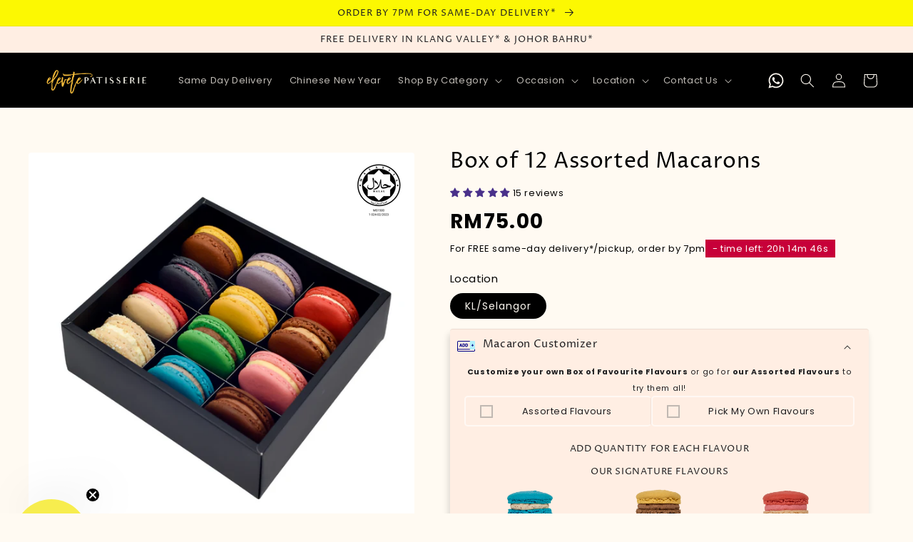

--- FILE ---
content_type: text/html; charset=utf-8
request_url: https://www.elevete.com.my/products/box-of-12-assorted-macarons
body_size: 65795
content:
<!doctype html>
<html class="no-js" lang="en">
  <head>
	<script type="application/vnd.locksmith+json" data-locksmith>{"version":"v245","locked":false,"initialized":true,"scope":"product","access_granted":true,"access_denied":false,"requires_customer":false,"manual_lock":false,"remote_lock":false,"has_timeout":false,"remote_rendered":null,"hide_resource":false,"hide_links_to_resource":false,"transparent":true,"locks":{"all":[],"opened":[]},"keys":[],"keys_signature":"97e5070c09e280ff8809253efe351261cd704272c7c4b435bf2ee51069fea11a","state":{"template":"product.macarons","theme":182894559528,"product":"box-of-12-assorted-macarons","collection":null,"page":null,"blog":null,"article":null,"app":null},"now":1769899501,"path":"\/products\/box-of-12-assorted-macarons","locale_root_url":"\/","canonical_url":"https:\/\/www.elevete.com.my\/products\/box-of-12-assorted-macarons","customer_id":null,"customer_id_signature":"97e5070c09e280ff8809253efe351261cd704272c7c4b435bf2ee51069fea11a","cart":null}</script><script data-locksmith>!function(){var require=undefined,reqwest=function(){function succeed(e){var t=protocolRe.exec(e.url);return t=t&&t[1]||context.location.protocol,httpsRe.test(t)?twoHundo.test(e.request.status):!!e.request.response}function handleReadyState(e,t,n){return function(){return e._aborted?n(e.request):e._timedOut?n(e.request,"Request is aborted: timeout"):void(e.request&&4==e.request[readyState]&&(e.request.onreadystatechange=noop,succeed(e)?t(e.request):n(e.request)))}}function setHeaders(e,t){var n,s=t.headers||{};s.Accept=s.Accept||defaultHeaders.accept[t.type]||defaultHeaders.accept["*"];var r="undefined"!=typeof FormData&&t.data instanceof FormData;for(n in!t.crossOrigin&&!s[requestedWith]&&(s[requestedWith]=defaultHeaders.requestedWith),!s[contentType]&&!r&&(s[contentType]=t.contentType||defaultHeaders.contentType),s)s.hasOwnProperty(n)&&"setRequestHeader"in e&&e.setRequestHeader(n,s[n])}function setCredentials(e,t){"undefined"!=typeof t.withCredentials&&"undefined"!=typeof e.withCredentials&&(e.withCredentials=!!t.withCredentials)}function generalCallback(e){lastValue=e}function urlappend(e,t){return e+(/[?]/.test(e)?"&":"?")+t}function handleJsonp(e,t,n,s){var r=uniqid++,o=e.jsonpCallback||"callback",a=e.jsonpCallbackName||reqwest.getcallbackPrefix(r),i=new RegExp("((^|[?]|&)"+o+")=([^&]+)"),l=s.match(i),c=doc.createElement("script"),u=0,d=-1!==navigator.userAgent.indexOf("MSIE 10.0");return l?"?"===l[3]?s=s.replace(i,"$1="+a):a=l[3]:s=urlappend(s,o+"="+a),context[a]=generalCallback,c.type="text/javascript",c.src=s,c.async=!0,"undefined"!=typeof c.onreadystatechange&&!d&&(c.htmlFor=c.id="_reqwest_"+r),c.onload=c.onreadystatechange=function(){if(c[readyState]&&"complete"!==c[readyState]&&"loaded"!==c[readyState]||u)return!1;c.onload=c.onreadystatechange=null,c.onclick&&c.onclick(),t(lastValue),lastValue=undefined,head.removeChild(c),u=1},head.appendChild(c),{abort:function(){c.onload=c.onreadystatechange=null,n({},"Request is aborted: timeout",{}),lastValue=undefined,head.removeChild(c),u=1}}}function getRequest(e,t){var n,s=this.o,r=(s.method||"GET").toUpperCase(),o="string"==typeof s?s:s.url,a=!1!==s.processData&&s.data&&"string"!=typeof s.data?reqwest.toQueryString(s.data):s.data||null,i=!1;return("jsonp"==s.type||"GET"==r)&&a&&(o=urlappend(o,a),a=null),"jsonp"==s.type?handleJsonp(s,e,t,o):((n=s.xhr&&s.xhr(s)||xhr(s)).open(r,o,!1!==s.async),setHeaders(n,s),setCredentials(n,s),context[xDomainRequest]&&n instanceof context[xDomainRequest]?(n.onload=e,n.onerror=t,n.onprogress=function(){},i=!0):n.onreadystatechange=handleReadyState(this,e,t),s.before&&s.before(n),i?setTimeout(function(){n.send(a)},200):n.send(a),n)}function Reqwest(e,t){this.o=e,this.fn=t,init.apply(this,arguments)}function setType(e){return null===e?undefined:e.match("json")?"json":e.match("javascript")?"js":e.match("text")?"html":e.match("xml")?"xml":void 0}function init(o,fn){function complete(e){for(o.timeout&&clearTimeout(self.timeout),self.timeout=null;0<self._completeHandlers.length;)self._completeHandlers.shift()(e)}function success(resp){var type=o.type||resp&&setType(resp.getResponseHeader("Content-Type"));resp="jsonp"!==type?self.request:resp;var filteredResponse=globalSetupOptions.dataFilter(resp.responseText,type),r=filteredResponse;try{resp.responseText=r}catch(e){}if(r)switch(type){case"json":try{resp=context.JSON?context.JSON.parse(r):eval("("+r+")")}catch(err){return error(resp,"Could not parse JSON in response",err)}break;case"js":resp=eval(r);break;case"html":resp=r;break;case"xml":resp=resp.responseXML&&resp.responseXML.parseError&&resp.responseXML.parseError.errorCode&&resp.responseXML.parseError.reason?null:resp.responseXML}for(self._responseArgs.resp=resp,self._fulfilled=!0,fn(resp),self._successHandler(resp);0<self._fulfillmentHandlers.length;)resp=self._fulfillmentHandlers.shift()(resp);complete(resp)}function timedOut(){self._timedOut=!0,self.request.abort()}function error(e,t,n){for(e=self.request,self._responseArgs.resp=e,self._responseArgs.msg=t,self._responseArgs.t=n,self._erred=!0;0<self._errorHandlers.length;)self._errorHandlers.shift()(e,t,n);complete(e)}this.url="string"==typeof o?o:o.url,this.timeout=null,this._fulfilled=!1,this._successHandler=function(){},this._fulfillmentHandlers=[],this._errorHandlers=[],this._completeHandlers=[],this._erred=!1,this._responseArgs={};var self=this;fn=fn||function(){},o.timeout&&(this.timeout=setTimeout(function(){timedOut()},o.timeout)),o.success&&(this._successHandler=function(){o.success.apply(o,arguments)}),o.error&&this._errorHandlers.push(function(){o.error.apply(o,arguments)}),o.complete&&this._completeHandlers.push(function(){o.complete.apply(o,arguments)}),this.request=getRequest.call(this,success,error)}function reqwest(e,t){return new Reqwest(e,t)}function normalize(e){return e?e.replace(/\r?\n/g,"\r\n"):""}function serial(e,t){var n,s,r,o,a=e.name,i=e.tagName.toLowerCase(),l=function(e){e&&!e.disabled&&t(a,normalize(e.attributes.value&&e.attributes.value.specified?e.value:e.text))};if(!e.disabled&&a)switch(i){case"input":/reset|button|image|file/i.test(e.type)||(n=/checkbox/i.test(e.type),s=/radio/i.test(e.type),r=e.value,(!n&&!s||e.checked)&&t(a,normalize(n&&""===r?"on":r)));break;case"textarea":t(a,normalize(e.value));break;case"select":if("select-one"===e.type.toLowerCase())l(0<=e.selectedIndex?e.options[e.selectedIndex]:null);else for(o=0;e.length&&o<e.length;o++)e.options[o].selected&&l(e.options[o])}}function eachFormElement(){var e,t,o=this,n=function(e,t){var n,s,r;for(n=0;n<t.length;n++)for(r=e[byTag](t[n]),s=0;s<r.length;s++)serial(r[s],o)};for(t=0;t<arguments.length;t++)e=arguments[t],/input|select|textarea/i.test(e.tagName)&&serial(e,o),n(e,["input","select","textarea"])}function serializeQueryString(){return reqwest.toQueryString(reqwest.serializeArray.apply(null,arguments))}function serializeHash(){var n={};return eachFormElement.apply(function(e,t){e in n?(n[e]&&!isArray(n[e])&&(n[e]=[n[e]]),n[e].push(t)):n[e]=t},arguments),n}function buildParams(e,t,n,s){var r,o,a,i=/\[\]$/;if(isArray(t))for(o=0;t&&o<t.length;o++)a=t[o],n||i.test(e)?s(e,a):buildParams(e+"["+("object"==typeof a?o:"")+"]",a,n,s);else if(t&&"[object Object]"===t.toString())for(r in t)buildParams(e+"["+r+"]",t[r],n,s);else s(e,t)}var context=this,XHR2;if("window"in context)var doc=document,byTag="getElementsByTagName",head=doc[byTag]("head")[0];else try{XHR2=require("xhr2")}catch(ex){throw new Error("Peer dependency `xhr2` required! Please npm install xhr2")}var httpsRe=/^http/,protocolRe=/(^\w+):\/\//,twoHundo=/^(20\d|1223)$/,readyState="readyState",contentType="Content-Type",requestedWith="X-Requested-With",uniqid=0,callbackPrefix="reqwest_"+ +new Date,lastValue,xmlHttpRequest="XMLHttpRequest",xDomainRequest="XDomainRequest",noop=function(){},isArray="function"==typeof Array.isArray?Array.isArray:function(e){return e instanceof Array},defaultHeaders={contentType:"application/x-www-form-urlencoded",requestedWith:xmlHttpRequest,accept:{"*":"text/javascript, text/html, application/xml, text/xml, */*",xml:"application/xml, text/xml",html:"text/html",text:"text/plain",json:"application/json, text/javascript",js:"application/javascript, text/javascript"}},xhr=function(e){if(!0!==e.crossOrigin)return context[xmlHttpRequest]?new XMLHttpRequest:XHR2?new XHR2:new ActiveXObject("Microsoft.XMLHTTP");var t=context[xmlHttpRequest]?new XMLHttpRequest:null;if(t&&"withCredentials"in t)return t;if(context[xDomainRequest])return new XDomainRequest;throw new Error("Browser does not support cross-origin requests")},globalSetupOptions={dataFilter:function(e){return e}};return Reqwest.prototype={abort:function(){this._aborted=!0,this.request.abort()},retry:function(){init.call(this,this.o,this.fn)},then:function(e,t){return e=e||function(){},t=t||function(){},this._fulfilled?this._responseArgs.resp=e(this._responseArgs.resp):this._erred?t(this._responseArgs.resp,this._responseArgs.msg,this._responseArgs.t):(this._fulfillmentHandlers.push(e),this._errorHandlers.push(t)),this},always:function(e){return this._fulfilled||this._erred?e(this._responseArgs.resp):this._completeHandlers.push(e),this},fail:function(e){return this._erred?e(this._responseArgs.resp,this._responseArgs.msg,this._responseArgs.t):this._errorHandlers.push(e),this},"catch":function(e){return this.fail(e)}},reqwest.serializeArray=function(){var n=[];return eachFormElement.apply(function(e,t){n.push({name:e,value:t})},arguments),n},reqwest.serialize=function(){if(0===arguments.length)return"";var e,t=Array.prototype.slice.call(arguments,0);return(e=t.pop())&&e.nodeType&&t.push(e)&&(e=null),e&&(e=e.type),("map"==e?serializeHash:"array"==e?reqwest.serializeArray:serializeQueryString).apply(null,t)},reqwest.toQueryString=function(e,t){var n,s,r=t||!1,o=[],a=encodeURIComponent,i=function(e,t){t="function"==typeof t?t():null==t?"":t,o[o.length]=a(e)+"="+a(t)};if(isArray(e))for(s=0;e&&s<e.length;s++)i(e[s].name,e[s].value);else for(n in e)e.hasOwnProperty(n)&&buildParams(n,e[n],r,i);return o.join("&").replace(/%20/g,"+")},reqwest.getcallbackPrefix=function(){return callbackPrefix},reqwest.compat=function(e,t){return e&&(e.type&&(e.method=e.type)&&delete e.type,e.dataType&&(e.type=e.dataType),e.jsonpCallback&&(e.jsonpCallbackName=e.jsonpCallback)&&delete e.jsonpCallback,e.jsonp&&(e.jsonpCallback=e.jsonp)),new Reqwest(e,t)},reqwest.ajaxSetup=function(e){for(var t in e=e||{})globalSetupOptions[t]=e[t]},reqwest}();
/*!
  * Reqwest! A general purpose XHR connection manager
  * license MIT (c) Dustin Diaz 2015
  * https://github.com/ded/reqwest
  */!function(){var a=window.Locksmith={},e=document.querySelector('script[type="application/vnd.locksmith+json"]'),n=e&&e.innerHTML;if(a.state={},a.util={},a.loading=!1,n)try{a.state=JSON.parse(n)}catch(u){}if(document.addEventListener&&document.querySelector){var s,r,o,t=[76,79,67,75,83,77,73,84,72,49,49],i=function(){r=t.slice(0)},l="style",c=function(e){e&&27!==e.keyCode&&"click"!==e.type||(document.removeEventListener("keydown",c),document.removeEventListener("click",c),s&&document.body.removeChild(s),s=null)};i(),document.addEventListener("keyup",function(e){if(e.keyCode===r[0]){if(clearTimeout(o),r.shift(),0<r.length)return void(o=setTimeout(i,1e3));i(),c(),(s=document.createElement("div"))[l].width="50%",s[l].maxWidth="1000px",s[l].height="85%",s[l].border="1px rgba(0, 0, 0, 0.2) solid",s[l].background="rgba(255, 255, 255, 0.99)",s[l].borderRadius="4px",s[l].position="fixed",s[l].top="50%",s[l].left="50%",s[l].transform="translateY(-50%) translateX(-50%)",s[l].boxShadow="0 2px 5px rgba(0, 0, 0, 0.3), 0 0 100vh 100vw rgba(0, 0, 0, 0.5)",s[l].zIndex="2147483645";var t=document.createElement("textarea");t.value=JSON.stringify(JSON.parse(n),null,2),t[l].border="none",t[l].display="block",t[l].boxSizing="border-box",t[l].width="100%",t[l].height="100%",t[l].background="transparent",t[l].padding="22px",t[l].fontFamily="monospace",t[l].fontSize="14px",t[l].color="#333",t[l].resize="none",t[l].outline="none",t.readOnly=!0,s.appendChild(t),document.body.appendChild(s),t.addEventListener("click",function(e){e.stopImmediatePropagation()}),t.select(),document.addEventListener("keydown",c),document.addEventListener("click",c)}})}a.isEmbedded=-1!==window.location.search.indexOf("_ab=0&_fd=0&_sc=1"),a.path=a.state.path||window.location.pathname,a.basePath=a.state.locale_root_url.concat("/apps/locksmith").replace(/^\/\//,"/"),a.reloading=!1,a.util.console=window.console||{log:function(){},error:function(){}},a.util.makeUrl=function(e,t){var n,s=a.basePath+e,r=[],o=a.cache();for(n in o)r.push(n+"="+encodeURIComponent(o[n]));for(n in t)r.push(n+"="+encodeURIComponent(t[n]));return a.state.customer_id&&(r.push("customer_id="+encodeURIComponent(a.state.customer_id)),r.push("customer_id_signature="+encodeURIComponent(a.state.customer_id_signature))),s+=(-1===s.indexOf("?")?"?":"&")+r.join("&")},a._initializeCallbacks=[],a.on=function(e,t){if("initialize"!==e)throw'Locksmith.on() currently only supports the "initialize" event';a._initializeCallbacks.push(t)},a.initializeSession=function(e){if(!a.isEmbedded){var t=!1,n=!0,s=!0;(e=e||{}).silent&&(s=n=!(t=!0)),a.ping({silent:t,spinner:n,reload:s,callback:function(){a._initializeCallbacks.forEach(function(e){e()})}})}},a.cache=function(e){var t={};try{var n=function r(e){return(document.cookie.match("(^|; )"+e+"=([^;]*)")||0)[2]};t=JSON.parse(decodeURIComponent(n("locksmith-params")||"{}"))}catch(u){}if(e){for(var s in e)t[s]=e[s];document.cookie="locksmith-params=; expires=Thu, 01 Jan 1970 00:00:00 GMT; path=/",document.cookie="locksmith-params="+encodeURIComponent(JSON.stringify(t))+"; path=/"}return t},a.cache.cart=a.state.cart,a.cache.cartLastSaved=null,a.params=a.cache(),a.util.reload=function(){a.reloading=!0;try{window.location.href=window.location.href.replace(/#.*/,"")}catch(u){a.util.console.error("Preferred reload method failed",u),window.location.reload()}},a.cache.saveCart=function(e){if(!a.cache.cart||a.cache.cart===a.cache.cartLastSaved)return e?e():null;var t=a.cache.cartLastSaved;a.cache.cartLastSaved=a.cache.cart,reqwest({url:"/cart/update.json",method:"post",type:"json",data:{attributes:{locksmith:a.cache.cart}},complete:e,error:function(e){if(a.cache.cartLastSaved=t,!a.reloading)throw e}})},a.util.spinnerHTML='<style>body{background:#FFF}@keyframes spin{from{transform:rotate(0deg)}to{transform:rotate(360deg)}}#loading{display:flex;width:100%;height:50vh;color:#777;align-items:center;justify-content:center}#loading .spinner{display:block;animation:spin 600ms linear infinite;position:relative;width:50px;height:50px}#loading .spinner-ring{stroke:currentColor;stroke-dasharray:100%;stroke-width:2px;stroke-linecap:round;fill:none}</style><div id="loading"><div class="spinner"><svg width="100%" height="100%"><svg preserveAspectRatio="xMinYMin"><circle class="spinner-ring" cx="50%" cy="50%" r="45%"></circle></svg></svg></div></div>',a.util.clobberBody=function(e){document.body.innerHTML=e},a.util.clobberDocument=function(e){e.responseText&&(e=e.responseText),document.documentElement&&document.removeChild(document.documentElement);var t=document.open("text/html","replace");t.writeln(e),t.close(),setTimeout(function(){var e=t.querySelector("[autofocus]");e&&e.focus()},100)},a.util.serializeForm=function(e){if(e&&"FORM"===e.nodeName){var t,n,s={};for(t=e.elements.length-1;0<=t;t-=1)if(""!==e.elements[t].name)switch(e.elements[t].nodeName){case"INPUT":switch(e.elements[t].type){default:case"text":case"hidden":case"password":case"button":case"reset":case"submit":s[e.elements[t].name]=e.elements[t].value;break;case"checkbox":case"radio":e.elements[t].checked&&(s[e.elements[t].name]=e.elements[t].value);break;case"file":}break;case"TEXTAREA":s[e.elements[t].name]=e.elements[t].value;break;case"SELECT":switch(e.elements[t].type){case"select-one":s[e.elements[t].name]=e.elements[t].value;break;case"select-multiple":for(n=e.elements[t].options.length-1;0<=n;n-=1)e.elements[t].options[n].selected&&(s[e.elements[t].name]=e.elements[t].options[n].value)}break;case"BUTTON":switch(e.elements[t].type){case"reset":case"submit":case"button":s[e.elements[t].name]=e.elements[t].value}}return s}},a.util.on=function(e,o,a,t){t=t||document;var i="locksmith-"+e+o,n=function(e){var t=e.target,n=e.target.parentElement,s=t.className.baseVal||t.className||"",r=n.className.baseVal||n.className||"";("string"==typeof s&&-1!==s.split(/\s+/).indexOf(o)||"string"==typeof r&&-1!==r.split(/\s+/).indexOf(o))&&!e[i]&&(e[i]=!0,a(e))};t.attachEvent?t.attachEvent(e,n):t.addEventListener(e,n,!1)},a.util.enableActions=function(e){a.util.on("click","locksmith-action",function(e){e.preventDefault();var t=e.target;t.dataset.confirmWith&&!confirm(t.dataset.confirmWith)||(t.disabled=!0,t.innerText=t.dataset.disableWith,a.post("/action",t.dataset.locksmithParams,{spinner:!1,type:"text",success:function(e){(e=JSON.parse(e.responseText)).message&&alert(e.message),a.util.reload()}}))},e)},a.util.inject=function(e,t){var n=["data","locksmith","append"];if(-1!==t.indexOf(n.join("-"))){var s=document.createElement("div");s.innerHTML=t,e.appendChild(s)}else e.innerHTML=t;var r,o,a=e.querySelectorAll("script");for(o=0;o<a.length;++o){r=a[o];var i=document.createElement("script");if(r.type&&(i.type=r.type),r.src)i.src=r.src;else{var l=document.createTextNode(r.innerHTML);i.appendChild(l)}e.appendChild(i)}var c=e.querySelector("[autofocus]");c&&c.focus()},a.post=function(e,t,n){!1!==(n=n||{}).spinner&&a.util.clobberBody(a.util.spinnerHTML);var s={};n.container===document?(s.layout=1,n.success=function(e){document.getElementById(n.container);a.util.clobberDocument(e)}):n.container&&(s.layout=0,n.success=function(e){var t=document.getElementById(n.container);a.util.inject(t,e),t.id===t.firstChild.id&&t.parentElement.replaceChild(t.firstChild,t)}),n.form_type&&(t.form_type=n.form_type),n.include_layout_classes!==undefined&&(t.include_layout_classes=n.include_layout_classes),n.lock_id!==undefined&&(t.lock_id=n.lock_id),a.loading=!0;var r=a.util.makeUrl(e,s);reqwest({url:r,method:"post",type:n.type||"html",data:t,complete:function(){a.loading=!1},error:function(e){if(!a.reloading)if("dashboard.weglot.com"!==window.location.host){if(!n.silent)throw alert("Something went wrong! Please refresh and try again."),e;console.error(e)}else console.error(e)},success:n.success||a.util.clobberDocument})},a.postResource=function(e,t){e.path=a.path,e.search=window.location.search,e.state=a.state,e.passcode&&(e.passcode=e.passcode.trim()),e.email&&(e.email=e.email.trim()),e.state.cart=a.cache.cart,e.locksmith_json=a.jsonTag,e.locksmith_json_signature=a.jsonTagSignature,a.post("/resource",e,t)},a.ping=function(e){if(!a.isEmbedded){e=e||{};a.post("/ping",{path:a.path,search:window.location.search,state:a.state},{spinner:!!e.spinner,silent:"undefined"==typeof e.silent||e.silent,type:"text",success:function(e){(e=JSON.parse(e.responseText)).messages&&0<e.messages.length&&a.showMessages(e.messages)}})}},a.timeoutMonitor=function(){var e=a.cache.cart;a.ping({callback:function(){e!==a.cache.cart||setTimeout(function(){a.timeoutMonitor()},6e4)}})},a.showMessages=function(e){var t=document.createElement("div");t.style.position="fixed",t.style.left=0,t.style.right=0,t.style.bottom="-50px",t.style.opacity=0,t.style.background="#191919",t.style.color="#ddd",t.style.transition="bottom 0.2s, opacity 0.2s",t.style.zIndex=999999,t.innerHTML="        <style>          .locksmith-ab .locksmith-b { display: none; }          .locksmith-ab.toggled .locksmith-b { display: flex; }          .locksmith-ab.toggled .locksmith-a { display: none; }          .locksmith-flex { display: flex; flex-wrap: wrap; justify-content: space-between; align-items: center; padding: 10px 20px; }          .locksmith-message + .locksmith-message { border-top: 1px #555 solid; }          .locksmith-message a { color: inherit; font-weight: bold; }          .locksmith-message a:hover { color: inherit; opacity: 0.8; }          a.locksmith-ab-toggle { font-weight: inherit; text-decoration: underline; }          .locksmith-text { flex-grow: 1; }          .locksmith-cta { flex-grow: 0; text-align: right; }          .locksmith-cta button { transform: scale(0.8); transform-origin: left; }          .locksmith-cta > * { display: block; }          .locksmith-cta > * + * { margin-top: 10px; }          .locksmith-message a.locksmith-close { flex-grow: 0; text-decoration: none; margin-left: 15px; font-size: 30px; font-family: monospace; display: block; padding: 2px 10px; }                    @media screen and (max-width: 600px) {            .locksmith-wide-only { display: none !important; }            .locksmith-flex { padding: 0 15px; }            .locksmith-flex > * { margin-top: 5px; margin-bottom: 5px; }            .locksmith-cta { text-align: left; }          }                    @media screen and (min-width: 601px) {            .locksmith-narrow-only { display: none !important; }          }        </style>      "+e.map(function(e){return'<div class="locksmith-message">'+e+"</div>"}).join(""),document.body.appendChild(t),document.body.style.position="relative",document.body.parentElement.style.paddingBottom=t.offsetHeight+"px",setTimeout(function(){t.style.bottom=0,t.style.opacity=1},50),a.util.on("click","locksmith-ab-toggle",function(e){e.preventDefault();for(var t=e.target.parentElement;-1===t.className.split(" ").indexOf("locksmith-ab");)t=t.parentElement;-1!==t.className.split(" ").indexOf("toggled")?t.className=t.className.replace("toggled",""):t.className=t.className+" toggled"}),a.util.enableActions(t)}}()}();</script>
      <script data-locksmith>Locksmith.cache.cart=null</script>

  <script data-locksmith>Locksmith.jsonTag="{\"version\":\"v245\",\"locked\":false,\"initialized\":true,\"scope\":\"product\",\"access_granted\":true,\"access_denied\":false,\"requires_customer\":false,\"manual_lock\":false,\"remote_lock\":false,\"has_timeout\":false,\"remote_rendered\":null,\"hide_resource\":false,\"hide_links_to_resource\":false,\"transparent\":true,\"locks\":{\"all\":[],\"opened\":[]},\"keys\":[],\"keys_signature\":\"97e5070c09e280ff8809253efe351261cd704272c7c4b435bf2ee51069fea11a\",\"state\":{\"template\":\"product.macarons\",\"theme\":182894559528,\"product\":\"box-of-12-assorted-macarons\",\"collection\":null,\"page\":null,\"blog\":null,\"article\":null,\"app\":null},\"now\":1769899501,\"path\":\"\\\/products\\\/box-of-12-assorted-macarons\",\"locale_root_url\":\"\\\/\",\"canonical_url\":\"https:\\\/\\\/www.elevete.com.my\\\/products\\\/box-of-12-assorted-macarons\",\"customer_id\":null,\"customer_id_signature\":\"97e5070c09e280ff8809253efe351261cd704272c7c4b435bf2ee51069fea11a\",\"cart\":null}";Locksmith.jsonTagSignature="7e83441a8b4f8b09179b5f5c16aed90b734f9a67013f32a20191422bd54e61bf"</script>
	<!-- Added by AVADA SEO Suite -->
	
	<!-- /Added by AVADA SEO Suite -->
    <meta charset="utf-8">
    <meta http-equiv="X-UA-Compatible" content="IE=edge">
    <meta name="viewport" content="width=device-width,initial-scale=1">
    <meta name="theme-color" content="">
    <link rel="canonical" href="https://www.elevete.com.my/products/box-of-12-assorted-macarons">
    <link rel="preconnect" href="https://cdn.shopify.com" crossorigin>
   
    <!-- Basic page needs ================================================== -->
  <meta name="google-site-verification" content="_uly7kWI7wj4S-AI6YF9Vebm6dc4RHxCWHhtOyDV75Y" />
  <meta name="viewport" content="width=device-width,initial-scale=1,shrink-to-fit=no">
  <meta name="theme-color" content="">
  <meta name="apple-mobile-web-app-capable" content="yes">
  <meta name="mobile-web-app-capable" content="yes">
  <meta name="facebook-domain-verification" content="loemf1pjn07i0fbs2mfzj37ww9w2hb" /><link rel="icon" type="image/png" href="//www.elevete.com.my/cdn/shop/files/slacklogo.png?crop=center&height=32&v=1656584313&width=32"><link rel="preconnect" href="https://fonts.shopifycdn.com" crossorigin><title>
      Box of 12 Assorted Macarons
 &ndash; Elevete Patisserie</title>

    
<meta name="description" content="Our Assorted Macarons may deceptively seem like a simple dessert, but each little piece results from a lot of time and effort. You deserve the fine desserts to be pampered.">


    

<meta property="og:site_name" content="Elevete Patisserie">
<meta property="og:url" content="https://www.elevete.com.my/products/box-of-12-assorted-macarons"><meta property="og:title" content="Box of 12 Assorted Macarons">
<meta property="og:type" content="product">
<meta property="og:description" content="Our Assorted Macarons may deceptively seem like a simple dessert, but each little piece results from a lot of time and effort. You deserve the fine desserts to be pampered.">
<meta property="og:image" content="http://www.elevete.com.my/cdn/shop/files/Untitleddesign_6.png?v=1734073935">
<meta property="og:image:secure_url" content="https://www.elevete.com.my/cdn/shop/files/Untitleddesign_6.png?v=1734073935">
<meta property="og:image:width" content="1080">
  <meta property="og:image:height" content="1080"><meta property="og:price:amount" content="75.00">
<meta property="og:price:currency" content="MYR">
<meta name="twitter:card" content="summary_large_image"><meta name="twitter:title" content="Box of 12 Assorted Macarons">
<meta name="twitter:description" content="Our Assorted Macarons may deceptively seem like a simple dessert, but each little piece results from a lot of time and effort. You deserve the fine desserts to be pampered.">


    <script src="//www.elevete.com.my/cdn/shop/t/35/assets/global.js?v=156218165925704117151767285993" defer="defer"></script>
    <link rel="stylesheet" href="https://cdnjs.cloudflare.com/ajax/libs/font-awesome/6.6.0/css/all.min.css" integrity="sha512-Kc323vGBEqzTmouAECnVceyQqyqdsSiqLQISBL29aUW4U/M7pSPA/gEUZQqv1cwx4OnYxTxve5UMg5GT6L4JJg==" crossorigin="anonymous" referrerpolicy="no-referrer" />
    
    
     
     
     <script src="https://code.jquery.com/jquery-3.7.0.min.js"></script>
     <link rel="stylesheet" href="https://kendo.cdn.telerik.com/themes/10.2.0/default/default-main.css" />
     <script src="http://kendo.cdn.telerik.com/2025.1.211/js/kendo.all.min.js"></script>

    <script>window.performance && window.performance.mark && window.performance.mark('shopify.content_for_header.start');</script><meta name="google-site-verification" content="N_6qPmxwbwpF3W63QlmNCBn_wmCIbMqsxv1LDBYuNvI">
<meta name="google-site-verification" content="QyiaYcF5w0cTfk9791XMF3h48QstZEpKENHAzEAPqq0">
<meta id="shopify-digital-wallet" name="shopify-digital-wallet" content="/4619698210/digital_wallets/dialog">
<link rel="alternate" type="application/json+oembed" href="https://www.elevete.com.my/products/box-of-12-assorted-macarons.oembed">
<script async="async" src="/checkouts/internal/preloads.js?locale=en-MY"></script>
<script id="shopify-features" type="application/json">{"accessToken":"4490114297c9c0df53620176f9020c7b","betas":["rich-media-storefront-analytics"],"domain":"www.elevete.com.my","predictiveSearch":true,"shopId":4619698210,"locale":"en"}</script>
<script>var Shopify = Shopify || {};
Shopify.shop = "elevete-patisserie.myshopify.com";
Shopify.locale = "en";
Shopify.currency = {"active":"MYR","rate":"1.0"};
Shopify.country = "MY";
Shopify.theme = {"name":"elevete 3.2022 (cart calendar)","id":182894559528,"schema_name":"elevete","schema_version":"3.2022","theme_store_id":null,"role":"main"};
Shopify.theme.handle = "null";
Shopify.theme.style = {"id":null,"handle":null};
Shopify.cdnHost = "www.elevete.com.my/cdn";
Shopify.routes = Shopify.routes || {};
Shopify.routes.root = "/";</script>
<script type="module">!function(o){(o.Shopify=o.Shopify||{}).modules=!0}(window);</script>
<script>!function(o){function n(){var o=[];function n(){o.push(Array.prototype.slice.apply(arguments))}return n.q=o,n}var t=o.Shopify=o.Shopify||{};t.loadFeatures=n(),t.autoloadFeatures=n()}(window);</script>
<script id="shop-js-analytics" type="application/json">{"pageType":"product"}</script>
<script defer="defer" async type="module" src="//www.elevete.com.my/cdn/shopifycloud/shop-js/modules/v2/client.init-shop-cart-sync_BN7fPSNr.en.esm.js"></script>
<script defer="defer" async type="module" src="//www.elevete.com.my/cdn/shopifycloud/shop-js/modules/v2/chunk.common_Cbph3Kss.esm.js"></script>
<script defer="defer" async type="module" src="//www.elevete.com.my/cdn/shopifycloud/shop-js/modules/v2/chunk.modal_DKumMAJ1.esm.js"></script>
<script type="module">
  await import("//www.elevete.com.my/cdn/shopifycloud/shop-js/modules/v2/client.init-shop-cart-sync_BN7fPSNr.en.esm.js");
await import("//www.elevete.com.my/cdn/shopifycloud/shop-js/modules/v2/chunk.common_Cbph3Kss.esm.js");
await import("//www.elevete.com.my/cdn/shopifycloud/shop-js/modules/v2/chunk.modal_DKumMAJ1.esm.js");

  window.Shopify.SignInWithShop?.initShopCartSync?.({"fedCMEnabled":true,"windoidEnabled":true});

</script>
<script>(function() {
  var isLoaded = false;
  function asyncLoad() {
    if (isLoaded) return;
    isLoaded = true;
    var urls = ["https:\/\/widget.tagembed.com\/embed.min.js?shop=elevete-patisserie.myshopify.com","https:\/\/cdn.shopify.com\/s\/files\/1\/0683\/1371\/0892\/files\/splmn-shopify-prod-August-31.min.js?v=1693985059\u0026shop=elevete-patisserie.myshopify.com","https:\/\/d68ueg57a8p5r.cloudfront.net\/index.js?shop=elevete-patisserie.myshopify.com","https:\/\/cdn.fera.ai\/js\/fera.placeholder.js?shop=elevete-patisserie.myshopify.com"];
    for (var i = 0; i < urls.length; i++) {
      var s = document.createElement('script');
      s.type = 'text/javascript';
      s.async = true;
      s.src = urls[i];
      var x = document.getElementsByTagName('script')[0];
      x.parentNode.insertBefore(s, x);
    }
  };
  if(window.attachEvent) {
    window.attachEvent('onload', asyncLoad);
  } else {
    window.addEventListener('load', asyncLoad, false);
  }
})();</script>
<script id="__st">var __st={"a":4619698210,"offset":28800,"reqid":"2b925a91-af9e-4b4e-adf5-4636f12faed0-1769899500","pageurl":"www.elevete.com.my\/products\/box-of-12-assorted-macarons","u":"7a709d61fa9a","p":"product","rtyp":"product","rid":1789705027618};</script>
<script>window.ShopifyPaypalV4VisibilityTracking = true;</script>
<script id="captcha-bootstrap">!function(){'use strict';const t='contact',e='account',n='new_comment',o=[[t,t],['blogs',n],['comments',n],[t,'customer']],c=[[e,'customer_login'],[e,'guest_login'],[e,'recover_customer_password'],[e,'create_customer']],r=t=>t.map((([t,e])=>`form[action*='/${t}']:not([data-nocaptcha='true']) input[name='form_type'][value='${e}']`)).join(','),a=t=>()=>t?[...document.querySelectorAll(t)].map((t=>t.form)):[];function s(){const t=[...o],e=r(t);return a(e)}const i='password',u='form_key',d=['recaptcha-v3-token','g-recaptcha-response','h-captcha-response',i],f=()=>{try{return window.sessionStorage}catch{return}},m='__shopify_v',_=t=>t.elements[u];function p(t,e,n=!1){try{const o=window.sessionStorage,c=JSON.parse(o.getItem(e)),{data:r}=function(t){const{data:e,action:n}=t;return t[m]||n?{data:e,action:n}:{data:t,action:n}}(c);for(const[e,n]of Object.entries(r))t.elements[e]&&(t.elements[e].value=n);n&&o.removeItem(e)}catch(o){console.error('form repopulation failed',{error:o})}}const l='form_type',E='cptcha';function T(t){t.dataset[E]=!0}const w=window,h=w.document,L='Shopify',v='ce_forms',y='captcha';let A=!1;((t,e)=>{const n=(g='f06e6c50-85a8-45c8-87d0-21a2b65856fe',I='https://cdn.shopify.com/shopifycloud/storefront-forms-hcaptcha/ce_storefront_forms_captcha_hcaptcha.v1.5.2.iife.js',D={infoText:'Protected by hCaptcha',privacyText:'Privacy',termsText:'Terms'},(t,e,n)=>{const o=w[L][v],c=o.bindForm;if(c)return c(t,g,e,D).then(n);var r;o.q.push([[t,g,e,D],n]),r=I,A||(h.body.append(Object.assign(h.createElement('script'),{id:'captcha-provider',async:!0,src:r})),A=!0)});var g,I,D;w[L]=w[L]||{},w[L][v]=w[L][v]||{},w[L][v].q=[],w[L][y]=w[L][y]||{},w[L][y].protect=function(t,e){n(t,void 0,e),T(t)},Object.freeze(w[L][y]),function(t,e,n,w,h,L){const[v,y,A,g]=function(t,e,n){const i=e?o:[],u=t?c:[],d=[...i,...u],f=r(d),m=r(i),_=r(d.filter((([t,e])=>n.includes(e))));return[a(f),a(m),a(_),s()]}(w,h,L),I=t=>{const e=t.target;return e instanceof HTMLFormElement?e:e&&e.form},D=t=>v().includes(t);t.addEventListener('submit',(t=>{const e=I(t);if(!e)return;const n=D(e)&&!e.dataset.hcaptchaBound&&!e.dataset.recaptchaBound,o=_(e),c=g().includes(e)&&(!o||!o.value);(n||c)&&t.preventDefault(),c&&!n&&(function(t){try{if(!f())return;!function(t){const e=f();if(!e)return;const n=_(t);if(!n)return;const o=n.value;o&&e.removeItem(o)}(t);const e=Array.from(Array(32),(()=>Math.random().toString(36)[2])).join('');!function(t,e){_(t)||t.append(Object.assign(document.createElement('input'),{type:'hidden',name:u})),t.elements[u].value=e}(t,e),function(t,e){const n=f();if(!n)return;const o=[...t.querySelectorAll(`input[type='${i}']`)].map((({name:t})=>t)),c=[...d,...o],r={};for(const[a,s]of new FormData(t).entries())c.includes(a)||(r[a]=s);n.setItem(e,JSON.stringify({[m]:1,action:t.action,data:r}))}(t,e)}catch(e){console.error('failed to persist form',e)}}(e),e.submit())}));const S=(t,e)=>{t&&!t.dataset[E]&&(n(t,e.some((e=>e===t))),T(t))};for(const o of['focusin','change'])t.addEventListener(o,(t=>{const e=I(t);D(e)&&S(e,y())}));const B=e.get('form_key'),M=e.get(l),P=B&&M;t.addEventListener('DOMContentLoaded',(()=>{const t=y();if(P)for(const e of t)e.elements[l].value===M&&p(e,B);[...new Set([...A(),...v().filter((t=>'true'===t.dataset.shopifyCaptcha))])].forEach((e=>S(e,t)))}))}(h,new URLSearchParams(w.location.search),n,t,e,['guest_login'])})(!0,!0)}();</script>
<script integrity="sha256-4kQ18oKyAcykRKYeNunJcIwy7WH5gtpwJnB7kiuLZ1E=" data-source-attribution="shopify.loadfeatures" defer="defer" src="//www.elevete.com.my/cdn/shopifycloud/storefront/assets/storefront/load_feature-a0a9edcb.js" crossorigin="anonymous"></script>
<script data-source-attribution="shopify.dynamic_checkout.dynamic.init">var Shopify=Shopify||{};Shopify.PaymentButton=Shopify.PaymentButton||{isStorefrontPortableWallets:!0,init:function(){window.Shopify.PaymentButton.init=function(){};var t=document.createElement("script");t.src="https://www.elevete.com.my/cdn/shopifycloud/portable-wallets/latest/portable-wallets.en.js",t.type="module",document.head.appendChild(t)}};
</script>
<script data-source-attribution="shopify.dynamic_checkout.buyer_consent">
  function portableWalletsHideBuyerConsent(e){var t=document.getElementById("shopify-buyer-consent"),n=document.getElementById("shopify-subscription-policy-button");t&&n&&(t.classList.add("hidden"),t.setAttribute("aria-hidden","true"),n.removeEventListener("click",e))}function portableWalletsShowBuyerConsent(e){var t=document.getElementById("shopify-buyer-consent"),n=document.getElementById("shopify-subscription-policy-button");t&&n&&(t.classList.remove("hidden"),t.removeAttribute("aria-hidden"),n.addEventListener("click",e))}window.Shopify?.PaymentButton&&(window.Shopify.PaymentButton.hideBuyerConsent=portableWalletsHideBuyerConsent,window.Shopify.PaymentButton.showBuyerConsent=portableWalletsShowBuyerConsent);
</script>
<script data-source-attribution="shopify.dynamic_checkout.cart.bootstrap">document.addEventListener("DOMContentLoaded",(function(){function t(){return document.querySelector("shopify-accelerated-checkout-cart, shopify-accelerated-checkout")}if(t())Shopify.PaymentButton.init();else{new MutationObserver((function(e,n){t()&&(Shopify.PaymentButton.init(),n.disconnect())})).observe(document.body,{childList:!0,subtree:!0})}}));
</script>
<script id='scb4127' type='text/javascript' async='' src='https://www.elevete.com.my/cdn/shopifycloud/privacy-banner/storefront-banner.js'></script><script id="sections-script" data-sections="header,footer" defer="defer" src="//www.elevete.com.my/cdn/shop/t/35/compiled_assets/scripts.js?v=58505"></script>
<script>window.performance && window.performance.mark && window.performance.mark('shopify.content_for_header.end');</script>


    <style data-shopify>
      @font-face {
  font-family: Poppins;
  font-weight: 400;
  font-style: normal;
  font-display: swap;
  src: url("//www.elevete.com.my/cdn/fonts/poppins/poppins_n4.0ba78fa5af9b0e1a374041b3ceaadf0a43b41362.woff2") format("woff2"),
       url("//www.elevete.com.my/cdn/fonts/poppins/poppins_n4.214741a72ff2596839fc9760ee7a770386cf16ca.woff") format("woff");
}

      @font-face {
  font-family: Poppins;
  font-weight: 700;
  font-style: normal;
  font-display: swap;
  src: url("//www.elevete.com.my/cdn/fonts/poppins/poppins_n7.56758dcf284489feb014a026f3727f2f20a54626.woff2") format("woff2"),
       url("//www.elevete.com.my/cdn/fonts/poppins/poppins_n7.f34f55d9b3d3205d2cd6f64955ff4b36f0cfd8da.woff") format("woff");
}

      @font-face {
  font-family: Poppins;
  font-weight: 400;
  font-style: italic;
  font-display: swap;
  src: url("//www.elevete.com.my/cdn/fonts/poppins/poppins_i4.846ad1e22474f856bd6b81ba4585a60799a9f5d2.woff2") format("woff2"),
       url("//www.elevete.com.my/cdn/fonts/poppins/poppins_i4.56b43284e8b52fc64c1fd271f289a39e8477e9ec.woff") format("woff");
}

      @font-face {
  font-family: Poppins;
  font-weight: 700;
  font-style: italic;
  font-display: swap;
  src: url("//www.elevete.com.my/cdn/fonts/poppins/poppins_i7.42fd71da11e9d101e1e6c7932199f925f9eea42d.woff2") format("woff2"),
       url("//www.elevete.com.my/cdn/fonts/poppins/poppins_i7.ec8499dbd7616004e21155106d13837fff4cf556.woff") format("woff");
}

      @font-face {
  font-family: "Proza Libre";
  font-weight: 400;
  font-style: normal;
  font-display: swap;
  src: url("//www.elevete.com.my/cdn/fonts/proza_libre/prozalibre_n4.f0507b32b728d57643b7359f19cd41165a2ba3ad.woff2") format("woff2"),
       url("//www.elevete.com.my/cdn/fonts/proza_libre/prozalibre_n4.11ea93e06205ad0e376283cb5b58368f304c1fe5.woff") format("woff");
}


      :root {
        --font-body-family: Poppins, sans-serif;
        --font-body-style: normal;
        --font-body-weight: 400;
        --font-body-weight-bold: 700;

        --font-heading-family: "Proza Libre", sans-serif;
        --font-heading-style: normal;
        --font-heading-weight: 400;

        --font-body-scale: 1.0;
        --font-heading-scale: 1.0;

        --color-base-text: 0, 0, 0;
        --color-shadow: 0, 0, 0;
        --color-base-background-1: 255, 250, 242;
        --color-base-background-2: 211, 233, 250;
        --color-base-solid-button-labels: 31, 31, 33;
        --color-base-outline-button-labels: 252, 226, 2;
        --color-base-accent-1: 252, 248, 2;
        --color-base-accent-2: 255, 238, 227;
        --color-base-accent-3: 211, 233, 250;
        --payment-terms-background-color: #fffaf2;

        --gradient-base-background-1: #fffaf2;
        --gradient-base-background-2: #d3e9fa;
        --gradient-base-background-3: #f8efe1;
        --gradient-base-accent-1: #fcf802;
        --gradient-base-accent-2: #ffeee3;
        --gradient-base-accent-3: #d3e9fa;

        --media-padding: px;
        --media-border-opacity: 0.1;
        --media-border-width: 0px;
        --media-radius: 4px;
        --media-shadow-opacity: 0.0;
        --media-shadow-horizontal-offset: -6px;
        --media-shadow-vertical-offset: -40px;
        --media-shadow-blur-radius: 0px;
        --media-shadow-visible: 0;

        --page-width: 120rem;
        --page-width-margin: 0rem;

        --card-image-padding: 0.0rem;
        --card-corner-radius: 0.8rem;
        --card-text-alignment: center;
        --card-border-width: 0.0rem;
        --card-border-opacity: 0.1;
        --card-shadow-opacity: 0.05;
        --card-shadow-visible: 1;
        --card-shadow-horizontal-offset: 0.0rem;
        --card-shadow-vertical-offset: 0.4rem;
        --card-shadow-blur-radius: 0.5rem;

        --badge-corner-radius: 0.4rem;

        --popup-border-width: 1px;
        --popup-border-opacity: 0.1;
        --popup-corner-radius: 0px;
        --popup-shadow-opacity: 0.0;
        --popup-shadow-horizontal-offset: 0px;
        --popup-shadow-vertical-offset: 4px;
        --popup-shadow-blur-radius: 5px;

        --drawer-border-width: 0px;
        --drawer-border-opacity: 0.0;
        --drawer-shadow-opacity: 0.0;
        --drawer-shadow-horizontal-offset: 0px;
        --drawer-shadow-vertical-offset: 4px;
        --drawer-shadow-blur-radius: 5px;

        --spacing-sections-desktop: 0px;
        --spacing-sections-mobile: 0px;

        --grid-desktop-vertical-spacing: 4px;
        --grid-desktop-horizontal-spacing: 20px;
        --grid-mobile-vertical-spacing: 2px;
        --grid-mobile-horizontal-spacing: 10px;

        --text-boxes-border-opacity: 0.0;
        --text-boxes-border-width: 0px;
        --text-boxes-radius: 4px;
        --text-boxes-shadow-opacity: 0.15;
        --text-boxes-shadow-visible: 1;
        --text-boxes-shadow-horizontal-offset: -2px;
        --text-boxes-shadow-vertical-offset: 6px;
        --text-boxes-shadow-blur-radius: 10px;

        --buttons-radius: 26px;
        --buttons-radius-outset: 28px;
        --buttons-border-width: 2px;
        --buttons-border-opacity: 0.4;
        --buttons-shadow-opacity: 0.25;
        --buttons-shadow-visible: 1;
        --buttons-shadow-horizontal-offset: 0px;
        --buttons-shadow-vertical-offset: 0px;
        --buttons-shadow-blur-radius: 5px;
        --buttons-border-offset: 0.3px;

        --inputs-radius: 0px;
        --inputs-border-width: 1px;
        --inputs-border-opacity: 0.55;
        --inputs-shadow-opacity: 0.0;
        --inputs-shadow-horizontal-offset: 0px;
        --inputs-margin-offset: 0px;
        --inputs-shadow-vertical-offset: -6px;
        --inputs-shadow-blur-radius: 5px;
        --inputs-radius-outset: 0px;

        --variant-pills-radius: 40px;
        --variant-pills-border-width: 1px;
        --variant-pills-border-opacity: 0.55;
        --variant-pills-shadow-opacity: 0.0;
        --variant-pills-shadow-horizontal-offset: 0px;
        --variant-pills-shadow-vertical-offset: 4px;
        --variant-pills-shadow-blur-radius: 5px;
      }

      *,
      *::before,
      *::after {
        box-sizing: inherit;
      }

      html {
        box-sizing: border-box;
        font-size: calc(var(--font-body-scale) * 62.5%);
        height: 100%;
      }

      body {
        display: grid;
        grid-template-rows: auto auto 1fr auto;
        grid-template-columns: 100%;
        min-height: 100%;
        margin: 0;
        font-size: 1.3rem;
        letter-spacing: 0.06rem;
        line-height: calc(1 + 0.8 / var(--font-body-scale));
        font-family: var(--font-body-family);
        font-style: var(--font-body-style);
        font-weight: var(--font-body-weight);
      }

      @media screen and (min-width: 750px) {
        body {
          font-size: 1.3rem;
        }
      }
    </style>

    <link href="//www.elevete.com.my/cdn/shop/t/35/assets/base.css?v=49485475113520248441765642993" rel="stylesheet" type="text/css" media="all" />
    <link href="//www.elevete.com.my/cdn/shop/t/35/assets/elevete.css?v=111812296557163334141765642536" rel="stylesheet" type="text/css" media="all" />
<link rel="preload" as="font" href="//www.elevete.com.my/cdn/fonts/poppins/poppins_n4.0ba78fa5af9b0e1a374041b3ceaadf0a43b41362.woff2" type="font/woff2" crossorigin><link rel="preload" as="font" href="//www.elevete.com.my/cdn/fonts/proza_libre/prozalibre_n4.f0507b32b728d57643b7359f19cd41165a2ba3ad.woff2" type="font/woff2" crossorigin><link rel="stylesheet" href="//www.elevete.com.my/cdn/shop/t/35/assets/component-predictive-search.css?v=165644661289088488651765642536" media="print" onload="this.media='all'"><script>document.documentElement.className = document.documentElement.className.replace('no-js', 'js');
    if (Shopify.designMode) {
      document.documentElement.classList.add('shopify-design-mode');
    }
    </script>


        <!-- SlideRule Script Start -->
        <script name="sliderule-tracking" data-ot-ignore>
(function(){
	slideruleData = {
    "version":"v0.0.1",
    "referralExclusion":"/(paypal|visa|MasterCard|clicksafe|arcot\.com|geschuetzteinkaufen|checkout\.shopify\.com|checkout\.rechargeapps\.com|portal\.afterpay\.com|payfort)/",
    "googleSignals":true,
    "anonymizeIp":true,
    "productClicks":true,
    "persistentUserId":true,
    "hideBranding":false,
    "ecommerce":{"currencyCode":"MYR",
    "impressions":[]},
    "pageType":"product",
	"destinations":{"google_analytics_4":{"measurementIds":["G-MLPBYGB7D6"]}},
    "cookieUpdate":true
	}

	
		slideruleData.themeMode = "live"
	

	


	
	})();
</script>
<script async type="text/javascript" src=https://files.slideruletools.com/eluredils-g.js></script>
        <!-- SlideRule Script End -->
        <!-- BEGIN app block: shopify://apps/microsoft-clarity/blocks/clarity_js/31c3d126-8116-4b4a-8ba1-baeda7c4aeea -->
<script type="text/javascript">
  (function (c, l, a, r, i, t, y) {
    c[a] = c[a] || function () { (c[a].q = c[a].q || []).push(arguments); };
    t = l.createElement(r); t.async = 1; t.src = "https://www.clarity.ms/tag/" + i + "?ref=shopify";
    y = l.getElementsByTagName(r)[0]; y.parentNode.insertBefore(t, y);

    c.Shopify.loadFeatures([{ name: "consent-tracking-api", version: "0.1" }], error => {
      if (error) {
        console.error("Error loading Shopify features:", error);
        return;
      }

      c[a]('consentv2', {
        ad_Storage: c.Shopify.customerPrivacy.marketingAllowed() ? "granted" : "denied",
        analytics_Storage: c.Shopify.customerPrivacy.analyticsProcessingAllowed() ? "granted" : "denied",
      });
    });

    l.addEventListener("visitorConsentCollected", function (e) {
      c[a]('consentv2', {
        ad_Storage: e.detail.marketingAllowed ? "granted" : "denied",
        analytics_Storage: e.detail.analyticsAllowed ? "granted" : "denied",
      });
    });
  })(window, document, "clarity", "script", "tuf03f7j2v");
</script>



<!-- END app block --><!-- BEGIN app block: shopify://apps/blotout-edgetag/blocks/app-embed/ae22d985-ba57-41f5-94c5-18d3dd98ea3c -->


  <script>window.edgetagSharedVariables = {...window.edgetagSharedVariables,tagUrl: 'https://vmlvk.elevete.com.my'};</script><script async type="text/javascript" src="https://vmlvk.elevete.com.my/load"></script><script>/* Copyright (c) Blotout, Inc. | Version 24-33 */window.edgetag = window.edgetag || function() {(edgetag.stubs = edgetag.stubs || []).push(arguments);};!function() {const url = new URL(window.location.href);const params = new URLSearchParams(url.search);const userId =params.get('et_u_id') ||params.get('tag_user_id') ||params.get('_glc[tag_user_id]') ||'';edgetag("init", {edgeURL: window.edgetagSharedVariables.tagUrl,disableConsentCheck: true,userId});}();/* Set session_id to sessionStorage */window.addEventListener('edgetag-initialized', (/** @type CustomEvent<{ session: { sessionId: string } }> */ e) => {sessionStorage.setItem('tag_session', e.detail.session.sessionId);});edgetag("tag", "PageView", {}, {}, { destination: window.edgetagSharedVariables.tagUrl });</script><!-- BEGIN app snippet: page-capture --><script>!function() {const newsletterFormSelectors = ["#ContactFooter",".klaviyo-form","#wisepops-root","#contact_form","form[id*=\"newsletter\" i]","form[id*=\"subscribe\" i]","form.ml-block-form","#email_signup","form[id^=omnisend-form]"];const newsletterForm = newsletterFormSelectors.join(",");const sendNewsletterEvent = (beacon) => {let name = 'Lead';if (!name) {return;}if (name === 'Subscribe') {name = 'Lead';}if (beacon) {edgetag("tag", name, {}, {}, { method: "beacon", destination: window.edgetagSharedVariables.tagUrl });} else {edgetag("tag", name, {}, {}, { destination: window.edgetagSharedVariables.tagUrl });}};const getUser = (form, selectors) => {const user = {};if (!selectors) {return user;}Object.entries(selectors).forEach(([userKey, selector]) => {if (!selector || selector.length === 0) {return;}const selectorArray = Array.isArray(selector) ? selector : [selector];for (const selector of selectorArray) {if (!selector) {continue;}const inputUserValue = form.querySelector(selector);const userValue = (inputUserValue && inputUserValue.value) || "";if (userValue) {user[userKey] = userValue;break;}}});return user;};const sendUserData = (userData,isBeacon) => {if (!userData || !Object.keys(userData).length) {return;}if (isBeacon) {edgetag('data', userData, {}, { method: 'beacon', destination: window.edgetagSharedVariables.tagUrl });return;}edgetag("data", userData, {}, { destination: window.edgetagSharedVariables.tagUrl });};const actions = [{selectors: ["[type=\"submit\"]", newsletterForm],length: 2,fun: (ele) => {const user = getUser(ele, {email: ["input[type=\"email\"]", "input[name*=\"email\" i]:not([type=\"hidden\" i])"],phone: ["input[type=\"tel\"]", "input[name*=\"phone\" i]:not([type=\"hidden\" i])"],firstName: "input[name*=\"name\" i]:not([type=\"hidden\" i])",dateOfBirth: "input[name*=\"birthday\" i]:not([type=\"hidden\" i])"});sendUserData(user);sendNewsletterEvent(true);},current: 0},{selectors: ["button:not([role='combobox'])", newsletterForm],length: 2,fun: (ele) => {const user = getUser(ele, {email: ["input[type=\"email\"]", "input[name*=\"email\" i]:not([type=\"hidden\" i])"],phone: ["input[type=\"tel\"]", "input[name*=\"phone\" i]:not([type=\"hidden\" i])"],firstName: "input[name*=\"name\" i]:not([type=\"hidden\" i])",dateOfBirth: "input[name*=\"birthday\" i]:not([type=\"hidden\" i])"});sendUserData(user);sendNewsletterEvent(true);},current: 0},{selectors: ["[type=\"submit\"]", "form[action=\"/account/login\"]"],length: 2,fun: (ele) => {const user = getUser(ele, {email: ['input[type=\"email\"]', "#CustomerEmail"]});sendUserData(user);},current: 0},{selectors: ["[type=\"submit\"]", "form[action=\"/account\"]"],length: 2,fun: (ele) => {let user = getUser(ele, {email: [ 'input[type=\"email\"]', 'input[name=\"customer[email]\"]', '#RegisterForm-email' ],phone: "input[type=\"tel\"]",firstName: [ '#RegisterForm-FirstName', 'input[name=\"customer[first_name]\"]','input[name*=\"first\" i]:not([type=\"hidden\" i])' ],lastName: [ '#RegisterForm-LastName', 'input[name=\"customer[last_name]\"]','input[name*=\"last\" i]:not([type=\"hidden\" i])' ]});if (!user.firstName && !user.lastName) {user = {...user,...getUser(ele, { firstName: "input[name*=\"name\" i]:not([type=\"hidden\" i])" })};}sendUserData(user);edgetag("tag", "CompleteRegistration", {}, {}, { destination: window.edgetagSharedVariables.tagUrl });},current: 0},{selectors: ["[type=\"submit\"]", "form[action^=\"/contact\"]"],length: 2,fun: (ele) => {const user = getUser(ele, {email: ["input[type=\"email\"]", "input[name*=\"email\" i]:not([type=\"hidden\" i])"],phone: ["input[type=\"tel\"]", "input[name*=\"phone\" i]:not([type=\"hidden\" i])"],firstName: ["input[name*=\"first\" i]:not([type=\"hidden\" i])", "input[name*=\"name\" i]:not([type=\"hidden\" i])", "input[name*=\"nom\" i]:not([type=\"hidden\" i])"],lastName: "input[id*=\"last\" i]:not([type=\"hidden\" i])"});sendUserData(user);edgetag("tag", "Contact", {}, {}, { destination: window.edgetagSharedVariables.tagUrl });},current: 0}];const resetActions = () => {for (let i = 0; i < actions.length; i++) {actions[i].current = 0;}};const checkElement = (element) => {if (!element || element.nodeName === "BODY") {resetActions();return;}if (element.nodeName !== "DIV" && element.nodeName !== "INPUT" && element.nodeName !== "A" && element.nodeName !== "BUTTON" && element.nodeName !== "FORM") {checkElement(element.parentElement);return;}for (let i = 0; i < actions.length; ++i) {if (element.matches(actions[i].selectors[actions[i].current])) {++actions[i].current;if (actions[i].length === actions[i].current) {actions[i].fun(element);resetActions();return;}}}checkElement(element.parentElement);};document.addEventListener("click", (e) => {checkElement(e.target);}, { capture: true });window.addEventListener("message",(event) => {if (event.origin !== "https://creatives.attn.tv") {return;}if (!event.data || !event.data.__attentive) {return;}try {const data = event.data.__attentive;if (!data.action || !data.action.includes("LEAD")) {return;}const user = {};if (data.email) {user.email = data.email;}if (data.phone) {user.phone = data.phone.replace(/[^0-9]/g, "");}sendUserData(user);sendNewsletterEvent();} catch (e) {console.log("[Edgetag]", e);}},false);window.addEventListener("message", (event) => {if (!event || !event.origin || !event.data || !event.origin.includes("postscript")) {return;}const user = {};if (event.data.values?.phone) {user.phone = event.data.values.phone;}if (event.data.CollectedEmailEvent?.email) {user.email = event.data.CollectedEmailEvent.email;}if (user.email || user.phone) {sendUserData(user);sendNewsletterEvent();}});window.juapp = window.juapp||function(){(window.juapp.q=window.juapp.q||[]).push(arguments)};juapp("trackFunc", "engagement", function(email, eventname, promotitle, cmid, options, form) {if (!email) {return;}const userData = { email };form.forEach((item) => {if (item.name === "phone_number" && item.value) {userData["phone"] = item.value;}});edgetag("data", userData);sendNewsletterEvent();});document.addEventListener('click', (e) => {if (!e.target.closest('form[action*="api.bounceexchange.com"] [type="submit"]')) {return;}const form = e.target.closest('form[action*="api.bounceexchange.com"]');if (!form) {return;}const user = getUser(form, {email: 'input[type="email"]',phone: 'input[type="tel"]',});sendUserData(user);if (user && Object.keys(user).length > 0) {sendNewsletterEvent();}}, { capture: true });document.addEventListener('submit', (e) => {if (!e.target.matches('form#customer_login')) {return;}if (e.target.getAttribute('action') === '/account/login' && e.target.querySelector('[type="submit"]')) {return;}const user = getUser(e.target, {email: ['input[type="email"]','#CustomerEmail'],});if (!user.email) {return;}sendUserData(user, true);});document.addEventListener('submit', (e) => {if (!e.target.matches('form#create_customer')) {return;}if (e.target.getAttribute('action') === '/account' && e.target.querySelector('[type="submit"]')) {return;}const user = getUser(e.target, {email: [ 'input[type=\"email\"]', 'input[name=\"customer[email]\"]', '#RegisterForm-email' ],phone: "input[type=\"tel\"]",firstName: [ '#RegisterForm-FirstName', 'input[name=\"customer[first_name]\"]','input[name*=\"first\" i]:not([type=\"hidden\" i])' ],lastName: [ '#RegisterForm-LastName', 'input[name=\"customer[last_name]\"]','input[name*=\"last\" i]:not([type=\"hidden\" i])' ]});sendUserData(user, true);edgetag("tag", "CompleteRegistration", {}, {}, { method: 'beacon', destination: window.edgetagSharedVariables.tagUrl });});window.addEventListener('emotiveForms', ({ detail }) => {if (detail?.type !== 'SUBMITTED' || !detail?.metadata) {return;}const { email, phone_number: phone } = detail.metadata;const user = {};if (email) {user.email = email;}if (phone) {user.phone = phone;}if (Object.keys(user).length === 0) {return;}sendUserData(user);sendNewsletterEvent();});window.addEventListener('load', () => {let wisepopsCheckAttempts = 0;const captureWisepops = () => {wisepopsCheckAttempts++;if (typeof window.wisepops === 'function') {wisepops('listen', 'after-form-submit', function (event) {const eveEle = event.target.elements;const emailEle = eveEle['email'] || eveEle['email_address'];const email = emailEle && emailEle.value;const phone =(eveEle['phone-dialcode'] ? eveEle['phone-dialcode'].value : '') +(eveEle['phone-number'] ? eveEle['phone-number'].value : '');const firstName = eveEle['first_name'] && eveEle['first_name'].value;const lastName = eveEle['last_name'] && eveEle['last_name'].value;const data = {};if (email) {data.email = email;}if (phone) {data.phone = phone;}if (firstName) {data.firstName = firstName;}if (lastName) {data.lastName = lastName;}sendUserData(data);if (email || phone ) {sendNewsletterEvent();}});} else if (wisepopsCheckAttempts <= 10) {setTimeout(captureWisepops, 1000);}};captureWisepops();if (window.OptiMonk) {OptiMonk.addListener(document,'optimonk#campaign-before_mark_filled',function (event) {const campaign = event.parameters?.campaignId ?OptiMonk.campaigns[event.parameters.campaignId] :undefined;if (!campaign) {return;}const data = campaign.data;if (!data) {return;}const user = {};const email = data['visitor[email]'];if (email) {user.email = email;}const firstName = data['visitor[firstname]'];if (firstName) {user.firstName = firstName;}const [_, phone] = Object.entries(data).find(([key, value]) => key.includes('custom_fields') && value.startsWith('+')) ?? [];if (phone) {user.phone = phone;}sendUserData(user);if (phone || email) {sendNewsletterEvent();}});}});window.addEventListener('FORMTORO_FORM_LOADED', (t) => {const formToroIframe = document.querySelector(`[data-formtoro-form="${t.detail}"]`);if (!formToroIframe) {return;}const formToroRoot = formToroIframe.shadowRoot;const formToroForm =formToroRoot?.querySelector('ft-form-container');if (!formToroForm) {return;}formToroForm.addEventListener('submit',(e) => {const formData = new FormData(e.target);const email = formData.get('email');const user = {};if (email) {user.email = email;}const countryCodeEle = e.target.querySelector('div[class$="phone-number"] [class*="dropdown"]');const countryCode = countryCodeEle?.value;const phone = formData.get('phone-number')?.replace(/\D/g, '');if (phone) {user.phone = phone;if (countryCode) {user.phone = countryCode + phone;}}if (Object.keys(user).length == 0) {return;}sendUserData(user);sendNewsletterEvent();},{ capture: true });}, { once: true });document.addEventListener('octane.quiz.completed',(e) => {if (!e || !e.detail) {return;}const email = e.detail.email;if (!email) {return;}sendUserData({ email });sendNewsletterEvent();},{ capture: true });document.addEventListener('alia:signup', (e) => {const data = e.detail;if (!data) {return;}sendUserData({ email: data.email, phone: data.phone });sendNewsletterEvent();});}();</script><!-- END app snippet -->



<!-- END app block --><!-- BEGIN app block: shopify://apps/klaviyo-email-marketing-sms/blocks/klaviyo-onsite-embed/2632fe16-c075-4321-a88b-50b567f42507 -->












  <script async src="https://static.klaviyo.com/onsite/js/UWy95Y/klaviyo.js?company_id=UWy95Y"></script>
  <script>!function(){if(!window.klaviyo){window._klOnsite=window._klOnsite||[];try{window.klaviyo=new Proxy({},{get:function(n,i){return"push"===i?function(){var n;(n=window._klOnsite).push.apply(n,arguments)}:function(){for(var n=arguments.length,o=new Array(n),w=0;w<n;w++)o[w]=arguments[w];var t="function"==typeof o[o.length-1]?o.pop():void 0,e=new Promise((function(n){window._klOnsite.push([i].concat(o,[function(i){t&&t(i),n(i)}]))}));return e}}})}catch(n){window.klaviyo=window.klaviyo||[],window.klaviyo.push=function(){var n;(n=window._klOnsite).push.apply(n,arguments)}}}}();</script>

  
    <script id="viewed_product">
      if (item == null) {
        var _learnq = _learnq || [];

        var MetafieldReviews = null
        var MetafieldYotpoRating = null
        var MetafieldYotpoCount = null
        var MetafieldLooxRating = null
        var MetafieldLooxCount = null
        var okendoProduct = null
        var okendoProductReviewCount = null
        var okendoProductReviewAverageValue = null
        try {
          // The following fields are used for Customer Hub recently viewed in order to add reviews.
          // This information is not part of __kla_viewed. Instead, it is part of __kla_viewed_reviewed_items
          MetafieldReviews = {"rating":{"scale_min":"1.0","scale_max":"5.0","value":"5.0"},"rating_count":1};
          MetafieldYotpoRating = null
          MetafieldYotpoCount = null
          MetafieldLooxRating = null
          MetafieldLooxCount = null

          okendoProduct = null
          // If the okendo metafield is not legacy, it will error, which then requires the new json formatted data
          if (okendoProduct && 'error' in okendoProduct) {
            okendoProduct = null
          }
          okendoProductReviewCount = okendoProduct ? okendoProduct.reviewCount : null
          okendoProductReviewAverageValue = okendoProduct ? okendoProduct.reviewAverageValue : null
        } catch (error) {
          console.error('Error in Klaviyo onsite reviews tracking:', error);
        }

        var item = {
          Name: "Box of 12 Assorted Macarons",
          ProductID: 1789705027618,
          Categories: ["520 我爱你 (Wǒ Ài Nǐ)","9.9 Sale - Up To 15% Off","Add-on (KL)","Add-on (KL-no bag)","Alam Impian","All Products","Ampang","Ara Damansara","Balakong","Bandar Baru Bangi","Bandar Baru Selayang","Bandar Baru Seri Petaling","Bandar Menjalara","Bandar Puteri Puchong","Bandar Sri Permaisuri","Bandar Sunway","Bandar Tasik Puteri","Bandar Tasik Selatan","Bandar Utama","Bangi","Bangi Gateway Area","Bangsar","Bangsar South","Banting","Batu Caves","Batu Tiga","Best Sellers","Birthday","Brickfields","Bukit Antarabangsa","Bukit Bintang","Bukit Damansara","Bukit Jalil","Bukit Jelutong","Bukit Sentosa","Central Business District (CBD)","Cheras","Chinatown","Chinese New Year 2025","Chinese New Year Gift Collection | Hampers, Cookies \u0026 Treats","Chow Kit","Christmas Treats \u0026 Gifts | Festive Cakes, Desserts \u0026 Holiday Specials","City Centre","Crowd Favourites","Cyberjaya","Cyberjaya Central","Damansara","Damansara Heights","Damansara Jaya","Damansara Perdana","Damansara Uptown","Damansara Utama","Danau Kota","Dataran Merdeka","Denai Alam","Desa Park City","Downtown KL","Dusun Tua","Eco Ardence","Elmina","Father's Day Cakes \u0026 Gifts","Gifts","Glenmarie","Golden Triangle KL","Gombak","Gombak Setia","Halloween Treats, Gifts, Desserts and Cakes","Hulu Kelang","Hulu Langat","i-City","IOI City Mall","IOI Resort City","Jalan Ampang","Jalan Diplomatik","Jalan Imbi","Jalan Ipoh","Jalan Meru","Jalan Petaling","Kajang","Kampung Baru","Kayangan Heights","Kelana Jaya","Kepong","Kinrara","KL Sentral","KL Tower","Klang","KLCC","KLIA","Kota Damansara","Kota Kemuning","Kuala Lumpur","Kuang","Kuchai Lama","Lebuh Sentosa","Lembuh Jaya","Macarons","Masjid Jamek","Menara KL","Merdeka 118","Mid Autumn 2025","Mid Valley","Mont Kiara","Mother's Day Cakes \u0026 Gifts","Mutiara Damansara","Nu Sentral","Old Klang Road","One Utama","OUG","Pandan Indah","Pandan Jaya","Pantai Dalam","Pavillion KL","Perdana Putra","Persiaran Perdana","Petaling Jaya","Petaling Street","PJ Old Town","Port Klang","Presint 11","Puchong","Puchong Jaya","Puchong Perdana","Puchong Town Centre","Pudu","Putra Heights","Putrajaya","Putrajaya City Centre","Putrajaya Sentral","Ramadan \u0026 Raya 2025","Rawang","Same Day Cake Delivery in KL \u0026 PJ","Same Day Gift Delivery in KL \u0026 PJ","Same Day Pickup","Saujana Utama","Seksyen 7","Selangor","Selayang","Semenyih","Sentul","Sepang","Serdang","Seri Kembangan","Seri Serdang","Seri Setia","Setapak","Setia Alam","Setia Alam City Centre","Setiawangsa","Shah Alam","Shah Alam Central","Sri Damansara","Sri Hartamas","Sri Petaling","SS14","SS15","SS2","SS26","Subang Bestari","Subang City Centre","Subang Jaya","Subang Perdana","Sungai Besi","Sungai Buloh","Sungai Penchala","Sungai Ramal","Taman Connaught","Taman Desa","Taman Mayang","Taman Megah","Taman Melawati","Taman Tun","Teluk Panglima Garang","Teratai","The Exchange TRX","The Gardens","Titiwangsa","Tropicana","TTDI","UITM","Uptown","USJ","Valencia","Valentine's Gifts","Wangsa Maju"],
          ImageURL: "https://www.elevete.com.my/cdn/shop/files/Untitleddesign_6_grande.png?v=1734073935",
          URL: "https://www.elevete.com.my/products/box-of-12-assorted-macarons",
          Brand: "Elevete Patisserie",
          Price: "RM75.00",
          Value: "75.00",
          CompareAtPrice: "RM0.00"
        };
        _learnq.push(['track', 'Viewed Product', item]);
        _learnq.push(['trackViewedItem', {
          Title: item.Name,
          ItemId: item.ProductID,
          Categories: item.Categories,
          ImageUrl: item.ImageURL,
          Url: item.URL,
          Metadata: {
            Brand: item.Brand,
            Price: item.Price,
            Value: item.Value,
            CompareAtPrice: item.CompareAtPrice
          },
          metafields:{
            reviews: MetafieldReviews,
            yotpo:{
              rating: MetafieldYotpoRating,
              count: MetafieldYotpoCount,
            },
            loox:{
              rating: MetafieldLooxRating,
              count: MetafieldLooxCount,
            },
            okendo: {
              rating: okendoProductReviewAverageValue,
              count: okendoProductReviewCount,
            }
          }
        }]);
      }
    </script>
  




  <script>
    window.klaviyoReviewsProductDesignMode = false
  </script>







<!-- END app block --><!-- BEGIN app block: shopify://apps/avada-seo-suite/blocks/avada-seo/15507c6e-1aa3-45d3-b698-7e175e033440 --><script>
  window.AVADA_SEO_ENABLED = true;
</script><!-- BEGIN app snippet: avada-broken-link-manager --><!-- END app snippet --><!-- BEGIN app snippet: avada-seo-site --><!-- END app snippet --><!-- BEGIN app snippet: avada-robot-onpage --><!-- Avada SEO Robot Onpage -->












<!-- END app snippet --><!-- BEGIN app snippet: avada-frequently-asked-questions -->







<!-- END app snippet --><!-- BEGIN app snippet: avada-custom-css --> <!-- BEGIN Avada SEO custom CSS END -->


<!-- END Avada SEO custom CSS END -->
<!-- END app snippet --><!-- BEGIN app snippet: avada-loading --><style>
  @keyframes avada-rotate {
    0% { transform: rotate(0); }
    100% { transform: rotate(360deg); }
  }

  @keyframes avada-fade-out {
    0% { opacity: 1; visibility: visible; }
    100% { opacity: 0; visibility: hidden; }
  }

  .Avada-LoadingScreen {
    display: none;
    width: 100%;
    height: 100vh;
    top: 0;
    position: fixed;
    z-index: 9999;
    display: flex;
    align-items: center;
    justify-content: center;
  
    background-image: url();
    background-position: center;
    background-size: cover;
    background-repeat: no-repeat;
  
  }

  .Avada-LoadingScreen svg {
    animation: avada-rotate 1s linear infinite;
    width: px;
    height: px;
  }
</style>
<script>
  const themeId = Shopify.theme.id;
  const loadingSettingsValue = null;
  const loadingType = loadingSettingsValue?.loadingType;
  function renderLoading() {
    new MutationObserver((mutations, observer) => {
      if (document.body) {
        observer.disconnect();
        const loadingDiv = document.createElement('div');
        loadingDiv.className = 'Avada-LoadingScreen';
        if(loadingType === 'custom_logo' || loadingType === 'favicon_logo') {
          const srcLoadingImage = loadingSettingsValue?.customLogoThemeIds[themeId] || '';
          if(srcLoadingImage) {
            loadingDiv.innerHTML = `
            <img alt="Avada logo"  height="600px" loading="eager" fetchpriority="high"
              src="${srcLoadingImage}&width=600"
              width="600px" />
              `
          }
        }
        if(loadingType === 'circle') {
          loadingDiv.innerHTML = `
        <svg viewBox="0 0 40 40" fill="none" xmlns="http://www.w3.org/2000/svg">
          <path d="M20 3.75C11.0254 3.75 3.75 11.0254 3.75 20C3.75 21.0355 2.91053 21.875 1.875 21.875C0.839475 21.875 0 21.0355 0 20C0 8.9543 8.9543 0 20 0C31.0457 0 40 8.9543 40 20C40 31.0457 31.0457 40 20 40C18.9645 40 18.125 39.1605 18.125 38.125C18.125 37.0895 18.9645 36.25 20 36.25C28.9748 36.25 36.25 28.9748 36.25 20C36.25 11.0254 28.9748 3.75 20 3.75Z" fill=""/>
        </svg>
      `;
        }

        document.body.insertBefore(loadingDiv, document.body.firstChild || null);
        const e = '';
        const t = '';
        const o = 'first' === t;
        const a = sessionStorage.getItem('isShowLoadingAvada');
        const n = document.querySelector('.Avada-LoadingScreen');
        if (a && o) return (n.style.display = 'none');
        n.style.display = 'flex';
        const i = document.body;
        i.style.overflow = 'hidden';
        const l = () => {
          i.style.overflow = 'auto';
          n.style.animation = 'avada-fade-out 1s ease-out forwards';
          setTimeout(() => {
            n.style.display = 'none';
          }, 1000);
        };
        if ((o && !a && sessionStorage.setItem('isShowLoadingAvada', true), 'duration_auto' === e)) {
          window.onload = function() {
            l();
          };
          return;
        }
        setTimeout(() => {
          l();
        }, 1000 * e);
      }
    }).observe(document.documentElement, { childList: true, subtree: true });
  };
  function isNullish(value) {
    return value === null || value === undefined;
  }
  const themeIds = '';
  const themeIdsArray = themeIds ? themeIds.split(',') : [];

  if(!isNullish(themeIds) && themeIdsArray.includes(themeId.toString()) && loadingSettingsValue?.enabled) {
    renderLoading();
  }

  if(isNullish(loadingSettingsValue?.themeIds) && loadingSettingsValue?.enabled) {
    renderLoading();
  }
</script>
<!-- END app snippet --><!-- BEGIN app snippet: avada-seo-social-post --><!-- END app snippet -->
<!-- END app block --><!-- BEGIN app block: shopify://apps/judge-me-reviews/blocks/judgeme_core/61ccd3b1-a9f2-4160-9fe9-4fec8413e5d8 --><!-- Start of Judge.me Core -->






<link rel="dns-prefetch" href="https://cdnwidget.judge.me">
<link rel="dns-prefetch" href="https://cdn.judge.me">
<link rel="dns-prefetch" href="https://cdn1.judge.me">
<link rel="dns-prefetch" href="https://api.judge.me">

<script data-cfasync='false' class='jdgm-settings-script'>window.jdgmSettings={"pagination":5,"disable_web_reviews":false,"badge_no_review_text":"No reviews","badge_n_reviews_text":"{{ n }} review/reviews","hide_badge_preview_if_no_reviews":true,"badge_hide_text":false,"enforce_center_preview_badge":false,"widget_title":"Customer Reviews","widget_open_form_text":"Write a review","widget_close_form_text":"Cancel review","widget_refresh_page_text":"Refresh page","widget_summary_text":"Based on {{ number_of_reviews }} review/reviews","widget_no_review_text":"Be the first to write a review","widget_name_field_text":"Display name","widget_verified_name_field_text":"Verified Name (public)","widget_name_placeholder_text":"Display name","widget_required_field_error_text":"This field is required.","widget_email_field_text":"Email address","widget_verified_email_field_text":"Verified Email (private, can not be edited)","widget_email_placeholder_text":"Your email address","widget_email_field_error_text":"Please enter a valid email address.","widget_rating_field_text":"Rating","widget_review_title_field_text":"Review Title","widget_review_title_placeholder_text":"Give your review a title","widget_review_body_field_text":"Review content","widget_review_body_placeholder_text":"Start writing here...","widget_pictures_field_text":"Picture/Video (optional)","widget_submit_review_text":"Submit Review","widget_submit_verified_review_text":"Submit Verified Review","widget_submit_success_msg_with_auto_publish":"Thank you! Please refresh the page in a few moments to see your review. You can remove or edit your review by logging into \u003ca href='https://judge.me/login' target='_blank' rel='nofollow noopener'\u003eJudge.me\u003c/a\u003e","widget_submit_success_msg_no_auto_publish":"Thank you! Your review will be published as soon as it is approved by the shop admin. You can remove or edit your review by logging into \u003ca href='https://judge.me/login' target='_blank' rel='nofollow noopener'\u003eJudge.me\u003c/a\u003e","widget_show_default_reviews_out_of_total_text":"Showing {{ n_reviews_shown }} out of {{ n_reviews }} reviews.","widget_show_all_link_text":"Show all","widget_show_less_link_text":"Show less","widget_author_said_text":"{{ reviewer_name }} said:","widget_days_text":"{{ n }} days ago","widget_weeks_text":"{{ n }} week/weeks ago","widget_months_text":"{{ n }} month/months ago","widget_years_text":"{{ n }} year/years ago","widget_yesterday_text":"Yesterday","widget_today_text":"Today","widget_replied_text":"\u003e\u003e {{ shop_name }} replied:","widget_read_more_text":"Read more","widget_reviewer_name_as_initial":"","widget_rating_filter_color":"#fbcd0a","widget_rating_filter_see_all_text":"See all reviews","widget_sorting_most_recent_text":"Most Recent","widget_sorting_highest_rating_text":"Highest Rating","widget_sorting_lowest_rating_text":"Lowest Rating","widget_sorting_with_pictures_text":"Only Pictures","widget_sorting_most_helpful_text":"Most Helpful","widget_open_question_form_text":"Ask a question","widget_reviews_subtab_text":"Reviews","widget_questions_subtab_text":"Questions","widget_question_label_text":"Question","widget_answer_label_text":"Answer","widget_question_placeholder_text":"Write your question here","widget_submit_question_text":"Submit Question","widget_question_submit_success_text":"Thank you for your question! We will notify you once it gets answered.","verified_badge_text":"Verified","verified_badge_bg_color":"","verified_badge_text_color":"","verified_badge_placement":"left-of-reviewer-name","widget_review_max_height":"","widget_hide_border":false,"widget_social_share":false,"widget_thumb":false,"widget_review_location_show":false,"widget_location_format":"","all_reviews_include_out_of_store_products":true,"all_reviews_out_of_store_text":"(out of store)","all_reviews_pagination":100,"all_reviews_product_name_prefix_text":"about","enable_review_pictures":true,"enable_question_anwser":false,"widget_theme":"default","review_date_format":"dd/mm/yy","default_sort_method":"most-recent","widget_product_reviews_subtab_text":"Product Reviews","widget_shop_reviews_subtab_text":"Shop Reviews","widget_other_products_reviews_text":"Reviews for other products","widget_store_reviews_subtab_text":"Store reviews","widget_no_store_reviews_text":"This store hasn't received any reviews yet","widget_web_restriction_product_reviews_text":"This product hasn't received any reviews yet","widget_no_items_text":"No items found","widget_show_more_text":"Show more","widget_write_a_store_review_text":"Write a Store Review","widget_other_languages_heading":"Reviews in Other Languages","widget_translate_review_text":"Translate review to {{ language }}","widget_translating_review_text":"Translating...","widget_show_original_translation_text":"Show original ({{ language }})","widget_translate_review_failed_text":"Review couldn't be translated.","widget_translate_review_retry_text":"Retry","widget_translate_review_try_again_later_text":"Try again later","show_product_url_for_grouped_product":false,"widget_sorting_pictures_first_text":"Pictures First","show_pictures_on_all_rev_page_mobile":false,"show_pictures_on_all_rev_page_desktop":false,"floating_tab_hide_mobile_install_preference":false,"floating_tab_button_name":"★ Reviews","floating_tab_title":"Let customers speak for us","floating_tab_button_color":"","floating_tab_button_background_color":"","floating_tab_url":"","floating_tab_url_enabled":false,"floating_tab_tab_style":"text","all_reviews_text_badge_text":"Customers rate us {{ shop.metafields.judgeme.all_reviews_rating | round: 1 }}/5 based on {{ shop.metafields.judgeme.all_reviews_count }} reviews.","all_reviews_text_badge_text_branded_style":"{{ shop.metafields.judgeme.all_reviews_rating | round: 1 }} out of 5 stars based on {{ shop.metafields.judgeme.all_reviews_count }} reviews","is_all_reviews_text_badge_a_link":false,"show_stars_for_all_reviews_text_badge":false,"all_reviews_text_badge_url":"","all_reviews_text_style":"branded","all_reviews_text_color_style":"judgeme_brand_color","all_reviews_text_color":"#108474","all_reviews_text_show_jm_brand":false,"featured_carousel_show_header":true,"featured_carousel_title":"Let customers speak for us","testimonials_carousel_title":"Customers are saying","videos_carousel_title":"Real customer stories","cards_carousel_title":"Customers are saying","featured_carousel_count_text":"from {{ n }} reviews","featured_carousel_add_link_to_all_reviews_page":false,"featured_carousel_url":"","featured_carousel_show_images":true,"featured_carousel_autoslide_interval":5,"featured_carousel_arrows_on_the_sides":false,"featured_carousel_height":250,"featured_carousel_width":80,"featured_carousel_image_size":0,"featured_carousel_image_height":250,"featured_carousel_arrow_color":"#eeeeee","verified_count_badge_style":"branded","verified_count_badge_orientation":"horizontal","verified_count_badge_color_style":"judgeme_brand_color","verified_count_badge_color":"#108474","is_verified_count_badge_a_link":false,"verified_count_badge_url":"","verified_count_badge_show_jm_brand":true,"widget_rating_preset_default":5,"widget_first_sub_tab":"product-reviews","widget_show_histogram":true,"widget_histogram_use_custom_color":false,"widget_pagination_use_custom_color":false,"widget_star_use_custom_color":false,"widget_verified_badge_use_custom_color":false,"widget_write_review_use_custom_color":false,"picture_reminder_submit_button":"Upload Pictures","enable_review_videos":false,"mute_video_by_default":false,"widget_sorting_videos_first_text":"Videos First","widget_review_pending_text":"Pending","featured_carousel_items_for_large_screen":3,"social_share_options_order":"Facebook,Twitter","remove_microdata_snippet":true,"disable_json_ld":false,"enable_json_ld_products":false,"preview_badge_show_question_text":false,"preview_badge_no_question_text":"No questions","preview_badge_n_question_text":"{{ number_of_questions }} question/questions","qa_badge_show_icon":false,"qa_badge_position":"same-row","remove_judgeme_branding":false,"widget_add_search_bar":false,"widget_search_bar_placeholder":"Search","widget_sorting_verified_only_text":"Verified only","featured_carousel_theme":"default","featured_carousel_show_rating":true,"featured_carousel_show_title":true,"featured_carousel_show_body":true,"featured_carousel_show_date":false,"featured_carousel_show_reviewer":true,"featured_carousel_show_product":false,"featured_carousel_header_background_color":"#108474","featured_carousel_header_text_color":"#ffffff","featured_carousel_name_product_separator":"reviewed","featured_carousel_full_star_background":"#108474","featured_carousel_empty_star_background":"#dadada","featured_carousel_vertical_theme_background":"#f9fafb","featured_carousel_verified_badge_enable":true,"featured_carousel_verified_badge_color":"#108474","featured_carousel_border_style":"round","featured_carousel_review_line_length_limit":3,"featured_carousel_more_reviews_button_text":"Read more reviews","featured_carousel_view_product_button_text":"View product","all_reviews_page_load_reviews_on":"scroll","all_reviews_page_load_more_text":"Load More Reviews","disable_fb_tab_reviews":false,"enable_ajax_cdn_cache":false,"widget_advanced_speed_features":5,"widget_public_name_text":"displayed publicly like","default_reviewer_name":"John Smith","default_reviewer_name_has_non_latin":true,"widget_reviewer_anonymous":"Anonymous","medals_widget_title":"Judge.me Review Medals","medals_widget_background_color":"#f9fafb","medals_widget_position":"footer_all_pages","medals_widget_border_color":"#f9fafb","medals_widget_verified_text_position":"left","medals_widget_use_monochromatic_version":false,"medals_widget_elements_color":"#108474","show_reviewer_avatar":true,"widget_invalid_yt_video_url_error_text":"Not a YouTube video URL","widget_max_length_field_error_text":"Please enter no more than {0} characters.","widget_show_country_flag":false,"widget_show_collected_via_shop_app":true,"widget_verified_by_shop_badge_style":"light","widget_verified_by_shop_text":"Verified by Shop","widget_show_photo_gallery":false,"widget_load_with_code_splitting":true,"widget_ugc_install_preference":false,"widget_ugc_title":"Made by us, Shared by you","widget_ugc_subtitle":"Tag us to see your picture featured in our page","widget_ugc_arrows_color":"#ffffff","widget_ugc_primary_button_text":"Buy Now","widget_ugc_primary_button_background_color":"#108474","widget_ugc_primary_button_text_color":"#ffffff","widget_ugc_primary_button_border_width":"0","widget_ugc_primary_button_border_style":"none","widget_ugc_primary_button_border_color":"#108474","widget_ugc_primary_button_border_radius":"25","widget_ugc_secondary_button_text":"Load More","widget_ugc_secondary_button_background_color":"#ffffff","widget_ugc_secondary_button_text_color":"#108474","widget_ugc_secondary_button_border_width":"2","widget_ugc_secondary_button_border_style":"solid","widget_ugc_secondary_button_border_color":"#108474","widget_ugc_secondary_button_border_radius":"25","widget_ugc_reviews_button_text":"View Reviews","widget_ugc_reviews_button_background_color":"#ffffff","widget_ugc_reviews_button_text_color":"#108474","widget_ugc_reviews_button_border_width":"2","widget_ugc_reviews_button_border_style":"solid","widget_ugc_reviews_button_border_color":"#108474","widget_ugc_reviews_button_border_radius":"25","widget_ugc_reviews_button_link_to":"judgeme-reviews-page","widget_ugc_show_post_date":true,"widget_ugc_max_width":"800","widget_rating_metafield_value_type":true,"widget_primary_color":"#49308A","widget_enable_secondary_color":false,"widget_secondary_color":"#edf5f5","widget_summary_average_rating_text":"{{ average_rating }} out of 5","widget_media_grid_title":"Customer photos \u0026 videos","widget_media_grid_see_more_text":"See more","widget_round_style":false,"widget_show_product_medals":true,"widget_verified_by_judgeme_text":"Verified by Judge.me","widget_show_store_medals":true,"widget_verified_by_judgeme_text_in_store_medals":"Verified by Judge.me","widget_media_field_exceed_quantity_message":"Sorry, we can only accept {{ max_media }} for one review.","widget_media_field_exceed_limit_message":"{{ file_name }} is too large, please select a {{ media_type }} less than {{ size_limit }}MB.","widget_review_submitted_text":"Review Submitted!","widget_question_submitted_text":"Question Submitted!","widget_close_form_text_question":"Cancel","widget_write_your_answer_here_text":"Write your answer here","widget_enabled_branded_link":true,"widget_show_collected_by_judgeme":false,"widget_reviewer_name_color":"","widget_write_review_text_color":"","widget_write_review_bg_color":"","widget_collected_by_judgeme_text":"collected by Judge.me","widget_pagination_type":"standard","widget_load_more_text":"Load More","widget_load_more_color":"#108474","widget_full_review_text":"Full Review","widget_read_more_reviews_text":"Read More Reviews","widget_read_questions_text":"Read Questions","widget_questions_and_answers_text":"Questions \u0026 Answers","widget_verified_by_text":"Verified by","widget_verified_text":"Verified","widget_number_of_reviews_text":"{{ number_of_reviews }} reviews","widget_back_button_text":"Back","widget_next_button_text":"Next","widget_custom_forms_filter_button":"Filters","custom_forms_style":"horizontal","widget_show_review_information":false,"how_reviews_are_collected":"How reviews are collected?","widget_show_review_keywords":false,"widget_gdpr_statement":"How we use your data: We'll only contact you about the review you left, and only if necessary. By submitting your review, you agree to Judge.me's \u003ca href='https://judge.me/terms' target='_blank' rel='nofollow noopener'\u003eterms\u003c/a\u003e, \u003ca href='https://judge.me/privacy' target='_blank' rel='nofollow noopener'\u003eprivacy\u003c/a\u003e and \u003ca href='https://judge.me/content-policy' target='_blank' rel='nofollow noopener'\u003econtent\u003c/a\u003e policies.","widget_multilingual_sorting_enabled":false,"widget_translate_review_content_enabled":false,"widget_translate_review_content_method":"manual","popup_widget_review_selection":"automatically_with_pictures","popup_widget_round_border_style":true,"popup_widget_show_title":true,"popup_widget_show_body":true,"popup_widget_show_reviewer":false,"popup_widget_show_product":true,"popup_widget_show_pictures":true,"popup_widget_use_review_picture":true,"popup_widget_show_on_home_page":true,"popup_widget_show_on_product_page":true,"popup_widget_show_on_collection_page":true,"popup_widget_show_on_cart_page":true,"popup_widget_position":"bottom_left","popup_widget_first_review_delay":5,"popup_widget_duration":5,"popup_widget_interval":5,"popup_widget_review_count":5,"popup_widget_hide_on_mobile":true,"review_snippet_widget_round_border_style":true,"review_snippet_widget_card_color":"#FFFFFF","review_snippet_widget_slider_arrows_background_color":"#FFFFFF","review_snippet_widget_slider_arrows_color":"#000000","review_snippet_widget_star_color":"#108474","show_product_variant":false,"all_reviews_product_variant_label_text":"Variant: ","widget_show_verified_branding":true,"widget_ai_summary_title":"Customers say","widget_ai_summary_disclaimer":"AI-powered review summary based on recent customer reviews","widget_show_ai_summary":false,"widget_show_ai_summary_bg":false,"widget_show_review_title_input":false,"redirect_reviewers_invited_via_email":"external_form","request_store_review_after_product_review":false,"request_review_other_products_in_order":false,"review_form_color_scheme":"default","review_form_corner_style":"square","review_form_star_color":{},"review_form_text_color":"#333333","review_form_background_color":"#ffffff","review_form_field_background_color":"#fafafa","review_form_button_color":{},"review_form_button_text_color":"#ffffff","review_form_modal_overlay_color":"#000000","review_content_screen_title_text":"How would you rate this product?","review_content_introduction_text":"We would love it if you would share a bit about your experience.","store_review_form_title_text":"How would you rate this store?","store_review_form_introduction_text":"We would love it if you would share a bit about your experience.","show_review_guidance_text":true,"one_star_review_guidance_text":"Poor","five_star_review_guidance_text":"Great","customer_information_screen_title_text":"About you","customer_information_introduction_text":"Please tell us more about you.","custom_questions_screen_title_text":"Your experience in more detail","custom_questions_introduction_text":"Here are a few questions to help us understand more about your experience.","review_submitted_screen_title_text":"Thanks for your review!","review_submitted_screen_thank_you_text":"We are processing it and it will appear on the store soon.","review_submitted_screen_email_verification_text":"Please confirm your email by clicking the link we just sent you. This helps us keep reviews authentic.","review_submitted_request_store_review_text":"Would you like to share your experience of shopping with us?","review_submitted_review_other_products_text":"Would you like to review these products?","store_review_screen_title_text":"Would you like to share your experience of shopping with us?","store_review_introduction_text":"We value your feedback and use it to improve. Please share any thoughts or suggestions you have.","reviewer_media_screen_title_picture_text":"Share a picture","reviewer_media_introduction_picture_text":"Upload a photo to support your review.","reviewer_media_screen_title_video_text":"Share a video","reviewer_media_introduction_video_text":"Upload a video to support your review.","reviewer_media_screen_title_picture_or_video_text":"Share a picture or video","reviewer_media_introduction_picture_or_video_text":"Upload a photo or video to support your review.","reviewer_media_youtube_url_text":"Paste your Youtube URL here","advanced_settings_next_step_button_text":"Next","advanced_settings_close_review_button_text":"Close","modal_write_review_flow":true,"write_review_flow_required_text":"Required","write_review_flow_privacy_message_text":"We respect your privacy.","write_review_flow_anonymous_text":"Post review as anonymous","write_review_flow_visibility_text":"This won't be visible to other customers.","write_review_flow_multiple_selection_help_text":"Select as many as you like","write_review_flow_single_selection_help_text":"Select one option","write_review_flow_required_field_error_text":"This field is required","write_review_flow_invalid_email_error_text":"Please enter a valid email address","write_review_flow_max_length_error_text":"Max. {{ max_length }} characters.","write_review_flow_media_upload_text":"\u003cb\u003eClick to upload\u003c/b\u003e or drag and drop","write_review_flow_gdpr_statement":"We'll only contact you about your review if necessary. By submitting your review, you agree to our \u003ca href='https://judge.me/terms' target='_blank' rel='nofollow noopener'\u003eterms and conditions\u003c/a\u003e and \u003ca href='https://judge.me/privacy' target='_blank' rel='nofollow noopener'\u003eprivacy policy\u003c/a\u003e.","rating_only_reviews_enabled":false,"show_negative_reviews_help_screen":false,"new_review_flow_help_screen_rating_threshold":3,"negative_review_resolution_screen_title_text":"Tell us more","negative_review_resolution_text":"Your experience matters to us. If there were issues with your purchase, we're here to help. Feel free to reach out to us, we'd love the opportunity to make things right.","negative_review_resolution_button_text":"Contact us","negative_review_resolution_proceed_with_review_text":"Leave a review","negative_review_resolution_subject":"Issue with purchase from {{ shop_name }}.{{ order_name }}","preview_badge_collection_page_install_status":false,"widget_review_custom_css":"","preview_badge_custom_css":"","preview_badge_stars_count":"5-stars","featured_carousel_custom_css":"","floating_tab_custom_css":"","all_reviews_widget_custom_css":"","medals_widget_custom_css":"","verified_badge_custom_css":"","all_reviews_text_custom_css":"","transparency_badges_collected_via_store_invite":false,"transparency_badges_from_another_provider":false,"transparency_badges_collected_from_store_visitor":false,"transparency_badges_collected_by_verified_review_provider":false,"transparency_badges_earned_reward":false,"transparency_badges_collected_via_store_invite_text":"Review collected via store invitation","transparency_badges_from_another_provider_text":"Review collected from another provider","transparency_badges_collected_from_store_visitor_text":"Review collected from a store visitor","transparency_badges_written_in_google_text":"Review written in Google","transparency_badges_written_in_etsy_text":"Review written in Etsy","transparency_badges_written_in_shop_app_text":"Review written in Shop App","transparency_badges_earned_reward_text":"Review earned a reward for future purchase","product_review_widget_per_page":10,"widget_store_review_label_text":"Review about the store","checkout_comment_extension_title_on_product_page":"Customer Comments","checkout_comment_extension_num_latest_comment_show":5,"checkout_comment_extension_format":"name_and_timestamp","checkout_comment_customer_name":"last_initial","checkout_comment_comment_notification":true,"preview_badge_collection_page_install_preference":false,"preview_badge_home_page_install_preference":false,"preview_badge_product_page_install_preference":false,"review_widget_install_preference":"","review_carousel_install_preference":false,"floating_reviews_tab_install_preference":"none","verified_reviews_count_badge_install_preference":false,"all_reviews_text_install_preference":false,"review_widget_best_location":false,"judgeme_medals_install_preference":false,"review_widget_revamp_enabled":false,"review_widget_qna_enabled":false,"review_widget_header_theme":"minimal","review_widget_widget_title_enabled":true,"review_widget_header_text_size":"medium","review_widget_header_text_weight":"regular","review_widget_average_rating_style":"compact","review_widget_bar_chart_enabled":true,"review_widget_bar_chart_type":"numbers","review_widget_bar_chart_style":"standard","review_widget_expanded_media_gallery_enabled":false,"review_widget_reviews_section_theme":"standard","review_widget_image_style":"thumbnails","review_widget_review_image_ratio":"square","review_widget_stars_size":"medium","review_widget_verified_badge":"standard_text","review_widget_review_title_text_size":"medium","review_widget_review_text_size":"medium","review_widget_review_text_length":"medium","review_widget_number_of_columns_desktop":3,"review_widget_carousel_transition_speed":5,"review_widget_custom_questions_answers_display":"always","review_widget_button_text_color":"#FFFFFF","review_widget_text_color":"#000000","review_widget_lighter_text_color":"#7B7B7B","review_widget_corner_styling":"soft","review_widget_review_word_singular":"review","review_widget_review_word_plural":"reviews","review_widget_voting_label":"Helpful?","review_widget_shop_reply_label":"Reply from {{ shop_name }}:","review_widget_filters_title":"Filters","qna_widget_question_word_singular":"Question","qna_widget_question_word_plural":"Questions","qna_widget_answer_reply_label":"Answer from {{ answerer_name }}:","qna_content_screen_title_text":"Ask a question about this product","qna_widget_question_required_field_error_text":"Please enter your question.","qna_widget_flow_gdpr_statement":"We'll only contact you about your question if necessary. By submitting your question, you agree to our \u003ca href='https://judge.me/terms' target='_blank' rel='nofollow noopener'\u003eterms and conditions\u003c/a\u003e and \u003ca href='https://judge.me/privacy' target='_blank' rel='nofollow noopener'\u003eprivacy policy\u003c/a\u003e.","qna_widget_question_submitted_text":"Thanks for your question!","qna_widget_close_form_text_question":"Close","qna_widget_question_submit_success_text":"We’ll notify you by email when your question is answered.","all_reviews_widget_v2025_enabled":false,"all_reviews_widget_v2025_header_theme":"default","all_reviews_widget_v2025_widget_title_enabled":true,"all_reviews_widget_v2025_header_text_size":"medium","all_reviews_widget_v2025_header_text_weight":"regular","all_reviews_widget_v2025_average_rating_style":"compact","all_reviews_widget_v2025_bar_chart_enabled":true,"all_reviews_widget_v2025_bar_chart_type":"numbers","all_reviews_widget_v2025_bar_chart_style":"standard","all_reviews_widget_v2025_expanded_media_gallery_enabled":false,"all_reviews_widget_v2025_show_store_medals":true,"all_reviews_widget_v2025_show_photo_gallery":true,"all_reviews_widget_v2025_show_review_keywords":false,"all_reviews_widget_v2025_show_ai_summary":false,"all_reviews_widget_v2025_show_ai_summary_bg":false,"all_reviews_widget_v2025_add_search_bar":false,"all_reviews_widget_v2025_default_sort_method":"most-recent","all_reviews_widget_v2025_reviews_per_page":10,"all_reviews_widget_v2025_reviews_section_theme":"default","all_reviews_widget_v2025_image_style":"thumbnails","all_reviews_widget_v2025_review_image_ratio":"square","all_reviews_widget_v2025_stars_size":"medium","all_reviews_widget_v2025_verified_badge":"bold_badge","all_reviews_widget_v2025_review_title_text_size":"medium","all_reviews_widget_v2025_review_text_size":"medium","all_reviews_widget_v2025_review_text_length":"medium","all_reviews_widget_v2025_number_of_columns_desktop":3,"all_reviews_widget_v2025_carousel_transition_speed":5,"all_reviews_widget_v2025_custom_questions_answers_display":"always","all_reviews_widget_v2025_show_product_variant":false,"all_reviews_widget_v2025_show_reviewer_avatar":true,"all_reviews_widget_v2025_reviewer_name_as_initial":"","all_reviews_widget_v2025_review_location_show":false,"all_reviews_widget_v2025_location_format":"","all_reviews_widget_v2025_show_country_flag":false,"all_reviews_widget_v2025_verified_by_shop_badge_style":"light","all_reviews_widget_v2025_social_share":false,"all_reviews_widget_v2025_social_share_options_order":"Facebook,Twitter,LinkedIn,Pinterest","all_reviews_widget_v2025_pagination_type":"standard","all_reviews_widget_v2025_button_text_color":"#FFFFFF","all_reviews_widget_v2025_text_color":"#000000","all_reviews_widget_v2025_lighter_text_color":"#7B7B7B","all_reviews_widget_v2025_corner_styling":"soft","all_reviews_widget_v2025_title":"Customer reviews","all_reviews_widget_v2025_ai_summary_title":"Customers say about this store","all_reviews_widget_v2025_no_review_text":"Be the first to write a review","platform":"shopify","branding_url":"https://app.judge.me/reviews","branding_text":"Powered by Judge.me","locale":"en","reply_name":"Elevete Patisserie","widget_version":"3.0","footer":true,"autopublish":true,"review_dates":true,"enable_custom_form":false,"shop_locale":"en","enable_multi_locales_translations":true,"show_review_title_input":false,"review_verification_email_status":"always","can_be_branded":true,"reply_name_text":"Elevete Patisserie"};</script> <style class='jdgm-settings-style'>.jdgm-xx{left:0}:root{--jdgm-primary-color: #49308A;--jdgm-secondary-color: rgba(73,48,138,0.1);--jdgm-star-color: #49308A;--jdgm-write-review-text-color: white;--jdgm-write-review-bg-color: #49308A;--jdgm-paginate-color: #49308A;--jdgm-border-radius: 0;--jdgm-reviewer-name-color: #49308A}.jdgm-histogram__bar-content{background-color:#49308A}.jdgm-rev[data-verified-buyer=true] .jdgm-rev__icon.jdgm-rev__icon:after,.jdgm-rev__buyer-badge.jdgm-rev__buyer-badge{color:white;background-color:#49308A}.jdgm-review-widget--small .jdgm-gallery.jdgm-gallery .jdgm-gallery__thumbnail-link:nth-child(8) .jdgm-gallery__thumbnail-wrapper.jdgm-gallery__thumbnail-wrapper:before{content:"See more"}@media only screen and (min-width: 768px){.jdgm-gallery.jdgm-gallery .jdgm-gallery__thumbnail-link:nth-child(8) .jdgm-gallery__thumbnail-wrapper.jdgm-gallery__thumbnail-wrapper:before{content:"See more"}}.jdgm-prev-badge[data-average-rating='0.00']{display:none !important}.jdgm-author-all-initials{display:none !important}.jdgm-author-last-initial{display:none !important}.jdgm-rev-widg__title{visibility:hidden}.jdgm-rev-widg__summary-text{visibility:hidden}.jdgm-prev-badge__text{visibility:hidden}.jdgm-rev__prod-link-prefix:before{content:'about'}.jdgm-rev__variant-label:before{content:'Variant: '}.jdgm-rev__out-of-store-text:before{content:'(out of store)'}@media only screen and (min-width: 768px){.jdgm-rev__pics .jdgm-rev_all-rev-page-picture-separator,.jdgm-rev__pics .jdgm-rev__product-picture{display:none}}@media only screen and (max-width: 768px){.jdgm-rev__pics .jdgm-rev_all-rev-page-picture-separator,.jdgm-rev__pics .jdgm-rev__product-picture{display:none}}.jdgm-preview-badge[data-template="product"]{display:none !important}.jdgm-preview-badge[data-template="collection"]{display:none !important}.jdgm-preview-badge[data-template="index"]{display:none !important}.jdgm-review-widget[data-from-snippet="true"]{display:none !important}.jdgm-verified-count-badget[data-from-snippet="true"]{display:none !important}.jdgm-carousel-wrapper[data-from-snippet="true"]{display:none !important}.jdgm-all-reviews-text[data-from-snippet="true"]{display:none !important}.jdgm-medals-section[data-from-snippet="true"]{display:none !important}.jdgm-ugc-media-wrapper[data-from-snippet="true"]{display:none !important}.jdgm-rev__transparency-badge[data-badge-type="review_collected_via_store_invitation"]{display:none !important}.jdgm-rev__transparency-badge[data-badge-type="review_collected_from_another_provider"]{display:none !important}.jdgm-rev__transparency-badge[data-badge-type="review_collected_from_store_visitor"]{display:none !important}.jdgm-rev__transparency-badge[data-badge-type="review_written_in_etsy"]{display:none !important}.jdgm-rev__transparency-badge[data-badge-type="review_written_in_google_business"]{display:none !important}.jdgm-rev__transparency-badge[data-badge-type="review_written_in_shop_app"]{display:none !important}.jdgm-rev__transparency-badge[data-badge-type="review_earned_for_future_purchase"]{display:none !important}.jdgm-review-snippet-widget .jdgm-rev-snippet-widget__cards-container .jdgm-rev-snippet-card{border-radius:8px;background:#fff}.jdgm-review-snippet-widget .jdgm-rev-snippet-widget__cards-container .jdgm-rev-snippet-card__rev-rating .jdgm-star{color:#108474}.jdgm-review-snippet-widget .jdgm-rev-snippet-widget__prev-btn,.jdgm-review-snippet-widget .jdgm-rev-snippet-widget__next-btn{border-radius:50%;background:#fff}.jdgm-review-snippet-widget .jdgm-rev-snippet-widget__prev-btn>svg,.jdgm-review-snippet-widget .jdgm-rev-snippet-widget__next-btn>svg{fill:#000}.jdgm-full-rev-modal.rev-snippet-widget .jm-mfp-container .jm-mfp-content,.jdgm-full-rev-modal.rev-snippet-widget .jm-mfp-container .jdgm-full-rev__icon,.jdgm-full-rev-modal.rev-snippet-widget .jm-mfp-container .jdgm-full-rev__pic-img,.jdgm-full-rev-modal.rev-snippet-widget .jm-mfp-container .jdgm-full-rev__reply{border-radius:8px}.jdgm-full-rev-modal.rev-snippet-widget .jm-mfp-container .jdgm-full-rev[data-verified-buyer="true"] .jdgm-full-rev__icon::after{border-radius:8px}.jdgm-full-rev-modal.rev-snippet-widget .jm-mfp-container .jdgm-full-rev .jdgm-rev__buyer-badge{border-radius:calc( 8px / 2 )}.jdgm-full-rev-modal.rev-snippet-widget .jm-mfp-container .jdgm-full-rev .jdgm-full-rev__replier::before{content:'Elevete Patisserie'}.jdgm-full-rev-modal.rev-snippet-widget .jm-mfp-container .jdgm-full-rev .jdgm-full-rev__product-button{border-radius:calc( 8px * 6 )}
</style> <style class='jdgm-settings-style'></style>

  
  
  
  <style class='jdgm-miracle-styles'>
  @-webkit-keyframes jdgm-spin{0%{-webkit-transform:rotate(0deg);-ms-transform:rotate(0deg);transform:rotate(0deg)}100%{-webkit-transform:rotate(359deg);-ms-transform:rotate(359deg);transform:rotate(359deg)}}@keyframes jdgm-spin{0%{-webkit-transform:rotate(0deg);-ms-transform:rotate(0deg);transform:rotate(0deg)}100%{-webkit-transform:rotate(359deg);-ms-transform:rotate(359deg);transform:rotate(359deg)}}@font-face{font-family:'JudgemeStar';src:url("[data-uri]") format("woff");font-weight:normal;font-style:normal}.jdgm-star{font-family:'JudgemeStar';display:inline !important;text-decoration:none !important;padding:0 4px 0 0 !important;margin:0 !important;font-weight:bold;opacity:1;-webkit-font-smoothing:antialiased;-moz-osx-font-smoothing:grayscale}.jdgm-star:hover{opacity:1}.jdgm-star:last-of-type{padding:0 !important}.jdgm-star.jdgm--on:before{content:"\e000"}.jdgm-star.jdgm--off:before{content:"\e001"}.jdgm-star.jdgm--half:before{content:"\e002"}.jdgm-widget *{margin:0;line-height:1.4;-webkit-box-sizing:border-box;-moz-box-sizing:border-box;box-sizing:border-box;-webkit-overflow-scrolling:touch}.jdgm-hidden{display:none !important;visibility:hidden !important}.jdgm-temp-hidden{display:none}.jdgm-spinner{width:40px;height:40px;margin:auto;border-radius:50%;border-top:2px solid #eee;border-right:2px solid #eee;border-bottom:2px solid #eee;border-left:2px solid #ccc;-webkit-animation:jdgm-spin 0.8s infinite linear;animation:jdgm-spin 0.8s infinite linear}.jdgm-spinner:empty{display:block}.jdgm-prev-badge{display:block !important}

</style>


  
  
   


<script data-cfasync='false' class='jdgm-script'>
!function(e){window.jdgm=window.jdgm||{},jdgm.CDN_HOST="https://cdnwidget.judge.me/",jdgm.CDN_HOST_ALT="https://cdn2.judge.me/cdn/widget_frontend/",jdgm.API_HOST="https://api.judge.me/",jdgm.CDN_BASE_URL="https://cdn.shopify.com/extensions/019c1033-b3a9-7ad3-b9bf-61b1f669de2a/judgeme-extensions-330/assets/",
jdgm.docReady=function(d){(e.attachEvent?"complete"===e.readyState:"loading"!==e.readyState)?
setTimeout(d,0):e.addEventListener("DOMContentLoaded",d)},jdgm.loadCSS=function(d,t,o,a){
!o&&jdgm.loadCSS.requestedUrls.indexOf(d)>=0||(jdgm.loadCSS.requestedUrls.push(d),
(a=e.createElement("link")).rel="stylesheet",a.class="jdgm-stylesheet",a.media="nope!",
a.href=d,a.onload=function(){this.media="all",t&&setTimeout(t)},e.body.appendChild(a))},
jdgm.loadCSS.requestedUrls=[],jdgm.loadJS=function(e,d){var t=new XMLHttpRequest;
t.onreadystatechange=function(){4===t.readyState&&(Function(t.response)(),d&&d(t.response))},
t.open("GET",e),t.onerror=function(){if(e.indexOf(jdgm.CDN_HOST)===0&&jdgm.CDN_HOST_ALT!==jdgm.CDN_HOST){var f=e.replace(jdgm.CDN_HOST,jdgm.CDN_HOST_ALT);jdgm.loadJS(f,d)}},t.send()},jdgm.docReady((function(){(window.jdgmLoadCSS||e.querySelectorAll(
".jdgm-widget, .jdgm-all-reviews-page").length>0)&&(jdgmSettings.widget_load_with_code_splitting?
parseFloat(jdgmSettings.widget_version)>=3?jdgm.loadCSS(jdgm.CDN_HOST+"widget_v3/base.css"):
jdgm.loadCSS(jdgm.CDN_HOST+"widget/base.css"):jdgm.loadCSS(jdgm.CDN_HOST+"shopify_v2.css"),
jdgm.loadJS(jdgm.CDN_HOST+"loa"+"der.js"))}))}(document);
</script>
<noscript><link rel="stylesheet" type="text/css" media="all" href="https://cdnwidget.judge.me/shopify_v2.css"></noscript>

<!-- BEGIN app snippet: theme_fix_tags --><script>
  (function() {
    var jdgmThemeFixes = null;
    if (!jdgmThemeFixes) return;
    var thisThemeFix = jdgmThemeFixes[Shopify.theme.id];
    if (!thisThemeFix) return;

    if (thisThemeFix.html) {
      document.addEventListener("DOMContentLoaded", function() {
        var htmlDiv = document.createElement('div');
        htmlDiv.classList.add('jdgm-theme-fix-html');
        htmlDiv.innerHTML = thisThemeFix.html;
        document.body.append(htmlDiv);
      });
    };

    if (thisThemeFix.css) {
      var styleTag = document.createElement('style');
      styleTag.classList.add('jdgm-theme-fix-style');
      styleTag.innerHTML = thisThemeFix.css;
      document.head.append(styleTag);
    };

    if (thisThemeFix.js) {
      var scriptTag = document.createElement('script');
      scriptTag.classList.add('jdgm-theme-fix-script');
      scriptTag.innerHTML = thisThemeFix.js;
      document.head.append(scriptTag);
    };
  })();
</script>
<!-- END app snippet -->
<!-- End of Judge.me Core -->



<!-- END app block --><script src="https://cdn.shopify.com/extensions/019b6a6c-31f6-795a-9611-1c8f7988ed82/fera-29/assets/checker.js" type="text/javascript" defer="defer"></script>
<link href="https://cdn.shopify.com/extensions/019b6a6c-31f6-795a-9611-1c8f7988ed82/fera-29/assets/placeholders.css" rel="stylesheet" type="text/css" media="all">
<script src="https://cdn.shopify.com/extensions/019c1033-b3a9-7ad3-b9bf-61b1f669de2a/judgeme-extensions-330/assets/loader.js" type="text/javascript" defer="defer"></script>
<link href="https://monorail-edge.shopifysvc.com" rel="dns-prefetch">
<script>(function(){if ("sendBeacon" in navigator && "performance" in window) {try {var session_token_from_headers = performance.getEntriesByType('navigation')[0].serverTiming.find(x => x.name == '_s').description;} catch {var session_token_from_headers = undefined;}var session_cookie_matches = document.cookie.match(/_shopify_s=([^;]*)/);var session_token_from_cookie = session_cookie_matches && session_cookie_matches.length === 2 ? session_cookie_matches[1] : "";var session_token = session_token_from_headers || session_token_from_cookie || "";function handle_abandonment_event(e) {var entries = performance.getEntries().filter(function(entry) {return /monorail-edge.shopifysvc.com/.test(entry.name);});if (!window.abandonment_tracked && entries.length === 0) {window.abandonment_tracked = true;var currentMs = Date.now();var navigation_start = performance.timing.navigationStart;var payload = {shop_id: 4619698210,url: window.location.href,navigation_start,duration: currentMs - navigation_start,session_token,page_type: "product"};window.navigator.sendBeacon("https://monorail-edge.shopifysvc.com/v1/produce", JSON.stringify({schema_id: "online_store_buyer_site_abandonment/1.1",payload: payload,metadata: {event_created_at_ms: currentMs,event_sent_at_ms: currentMs}}));}}window.addEventListener('pagehide', handle_abandonment_event);}}());</script>
<script id="web-pixels-manager-setup">(function e(e,d,r,n,o){if(void 0===o&&(o={}),!Boolean(null===(a=null===(i=window.Shopify)||void 0===i?void 0:i.analytics)||void 0===a?void 0:a.replayQueue)){var i,a;window.Shopify=window.Shopify||{};var t=window.Shopify;t.analytics=t.analytics||{};var s=t.analytics;s.replayQueue=[],s.publish=function(e,d,r){return s.replayQueue.push([e,d,r]),!0};try{self.performance.mark("wpm:start")}catch(e){}var l=function(){var e={modern:/Edge?\/(1{2}[4-9]|1[2-9]\d|[2-9]\d{2}|\d{4,})\.\d+(\.\d+|)|Firefox\/(1{2}[4-9]|1[2-9]\d|[2-9]\d{2}|\d{4,})\.\d+(\.\d+|)|Chrom(ium|e)\/(9{2}|\d{3,})\.\d+(\.\d+|)|(Maci|X1{2}).+ Version\/(15\.\d+|(1[6-9]|[2-9]\d|\d{3,})\.\d+)([,.]\d+|)( \(\w+\)|)( Mobile\/\w+|) Safari\/|Chrome.+OPR\/(9{2}|\d{3,})\.\d+\.\d+|(CPU[ +]OS|iPhone[ +]OS|CPU[ +]iPhone|CPU IPhone OS|CPU iPad OS)[ +]+(15[._]\d+|(1[6-9]|[2-9]\d|\d{3,})[._]\d+)([._]\d+|)|Android:?[ /-](13[3-9]|1[4-9]\d|[2-9]\d{2}|\d{4,})(\.\d+|)(\.\d+|)|Android.+Firefox\/(13[5-9]|1[4-9]\d|[2-9]\d{2}|\d{4,})\.\d+(\.\d+|)|Android.+Chrom(ium|e)\/(13[3-9]|1[4-9]\d|[2-9]\d{2}|\d{4,})\.\d+(\.\d+|)|SamsungBrowser\/([2-9]\d|\d{3,})\.\d+/,legacy:/Edge?\/(1[6-9]|[2-9]\d|\d{3,})\.\d+(\.\d+|)|Firefox\/(5[4-9]|[6-9]\d|\d{3,})\.\d+(\.\d+|)|Chrom(ium|e)\/(5[1-9]|[6-9]\d|\d{3,})\.\d+(\.\d+|)([\d.]+$|.*Safari\/(?![\d.]+ Edge\/[\d.]+$))|(Maci|X1{2}).+ Version\/(10\.\d+|(1[1-9]|[2-9]\d|\d{3,})\.\d+)([,.]\d+|)( \(\w+\)|)( Mobile\/\w+|) Safari\/|Chrome.+OPR\/(3[89]|[4-9]\d|\d{3,})\.\d+\.\d+|(CPU[ +]OS|iPhone[ +]OS|CPU[ +]iPhone|CPU IPhone OS|CPU iPad OS)[ +]+(10[._]\d+|(1[1-9]|[2-9]\d|\d{3,})[._]\d+)([._]\d+|)|Android:?[ /-](13[3-9]|1[4-9]\d|[2-9]\d{2}|\d{4,})(\.\d+|)(\.\d+|)|Mobile Safari.+OPR\/([89]\d|\d{3,})\.\d+\.\d+|Android.+Firefox\/(13[5-9]|1[4-9]\d|[2-9]\d{2}|\d{4,})\.\d+(\.\d+|)|Android.+Chrom(ium|e)\/(13[3-9]|1[4-9]\d|[2-9]\d{2}|\d{4,})\.\d+(\.\d+|)|Android.+(UC? ?Browser|UCWEB|U3)[ /]?(15\.([5-9]|\d{2,})|(1[6-9]|[2-9]\d|\d{3,})\.\d+)\.\d+|SamsungBrowser\/(5\.\d+|([6-9]|\d{2,})\.\d+)|Android.+MQ{2}Browser\/(14(\.(9|\d{2,})|)|(1[5-9]|[2-9]\d|\d{3,})(\.\d+|))(\.\d+|)|K[Aa][Ii]OS\/(3\.\d+|([4-9]|\d{2,})\.\d+)(\.\d+|)/},d=e.modern,r=e.legacy,n=navigator.userAgent;return n.match(d)?"modern":n.match(r)?"legacy":"unknown"}(),u="modern"===l?"modern":"legacy",c=(null!=n?n:{modern:"",legacy:""})[u],f=function(e){return[e.baseUrl,"/wpm","/b",e.hashVersion,"modern"===e.buildTarget?"m":"l",".js"].join("")}({baseUrl:d,hashVersion:r,buildTarget:u}),m=function(e){var d=e.version,r=e.bundleTarget,n=e.surface,o=e.pageUrl,i=e.monorailEndpoint;return{emit:function(e){var a=e.status,t=e.errorMsg,s=(new Date).getTime(),l=JSON.stringify({metadata:{event_sent_at_ms:s},events:[{schema_id:"web_pixels_manager_load/3.1",payload:{version:d,bundle_target:r,page_url:o,status:a,surface:n,error_msg:t},metadata:{event_created_at_ms:s}}]});if(!i)return console&&console.warn&&console.warn("[Web Pixels Manager] No Monorail endpoint provided, skipping logging."),!1;try{return self.navigator.sendBeacon.bind(self.navigator)(i,l)}catch(e){}var u=new XMLHttpRequest;try{return u.open("POST",i,!0),u.setRequestHeader("Content-Type","text/plain"),u.send(l),!0}catch(e){return console&&console.warn&&console.warn("[Web Pixels Manager] Got an unhandled error while logging to Monorail."),!1}}}}({version:r,bundleTarget:l,surface:e.surface,pageUrl:self.location.href,monorailEndpoint:e.monorailEndpoint});try{o.browserTarget=l,function(e){var d=e.src,r=e.async,n=void 0===r||r,o=e.onload,i=e.onerror,a=e.sri,t=e.scriptDataAttributes,s=void 0===t?{}:t,l=document.createElement("script"),u=document.querySelector("head"),c=document.querySelector("body");if(l.async=n,l.src=d,a&&(l.integrity=a,l.crossOrigin="anonymous"),s)for(var f in s)if(Object.prototype.hasOwnProperty.call(s,f))try{l.dataset[f]=s[f]}catch(e){}if(o&&l.addEventListener("load",o),i&&l.addEventListener("error",i),u)u.appendChild(l);else{if(!c)throw new Error("Did not find a head or body element to append the script");c.appendChild(l)}}({src:f,async:!0,onload:function(){if(!function(){var e,d;return Boolean(null===(d=null===(e=window.Shopify)||void 0===e?void 0:e.analytics)||void 0===d?void 0:d.initialized)}()){var d=window.webPixelsManager.init(e)||void 0;if(d){var r=window.Shopify.analytics;r.replayQueue.forEach((function(e){var r=e[0],n=e[1],o=e[2];d.publishCustomEvent(r,n,o)})),r.replayQueue=[],r.publish=d.publishCustomEvent,r.visitor=d.visitor,r.initialized=!0}}},onerror:function(){return m.emit({status:"failed",errorMsg:"".concat(f," has failed to load")})},sri:function(e){var d=/^sha384-[A-Za-z0-9+/=]+$/;return"string"==typeof e&&d.test(e)}(c)?c:"",scriptDataAttributes:o}),m.emit({status:"loading"})}catch(e){m.emit({status:"failed",errorMsg:(null==e?void 0:e.message)||"Unknown error"})}}})({shopId: 4619698210,storefrontBaseUrl: "https://www.elevete.com.my",extensionsBaseUrl: "https://extensions.shopifycdn.com/cdn/shopifycloud/web-pixels-manager",monorailEndpoint: "https://monorail-edge.shopifysvc.com/unstable/produce_batch",surface: "storefront-renderer",enabledBetaFlags: ["2dca8a86"],webPixelsConfigList: [{"id":"2145059112","configuration":"{\"url\":\"https:\/\/vmlvk.elevete.com.my\",\"consent\":\"DISABLED\",\"skipVariantName\":\"0\",\"customTagRules\":\"[]\"}","eventPayloadVersion":"v1","runtimeContext":"LAX","scriptVersion":"c3cde967027f9f6543b6640aff6cd02c","type":"APP","apiClientId":6861761,"privacyPurposes":[],"dataSharingAdjustments":{"protectedCustomerApprovalScopes":[]}},{"id":"2005827880","configuration":"{\"projectId\":\"tuf03f7j2v\"}","eventPayloadVersion":"v1","runtimeContext":"STRICT","scriptVersion":"cf1781658ed156031118fc4bbc2ed159","type":"APP","apiClientId":240074326017,"privacyPurposes":[],"capabilities":["advanced_dom_events"],"dataSharingAdjustments":{"protectedCustomerApprovalScopes":["read_customer_personal_data"]}},{"id":"1901658408","configuration":"{\"accountID\":\"UWy95Y\",\"webPixelConfig\":\"eyJlbmFibGVBZGRlZFRvQ2FydEV2ZW50cyI6IHRydWV9\"}","eventPayloadVersion":"v1","runtimeContext":"STRICT","scriptVersion":"524f6c1ee37bacdca7657a665bdca589","type":"APP","apiClientId":123074,"privacyPurposes":["ANALYTICS","MARKETING"],"dataSharingAdjustments":{"protectedCustomerApprovalScopes":["read_customer_address","read_customer_email","read_customer_name","read_customer_personal_data","read_customer_phone"]}},{"id":"1565229352","configuration":"{\"webPixelName\":\"Judge.me\"}","eventPayloadVersion":"v1","runtimeContext":"STRICT","scriptVersion":"34ad157958823915625854214640f0bf","type":"APP","apiClientId":683015,"privacyPurposes":["ANALYTICS"],"dataSharingAdjustments":{"protectedCustomerApprovalScopes":["read_customer_email","read_customer_name","read_customer_personal_data","read_customer_phone"]}},{"id":"1350205736","configuration":"{\"accountID\":\"fsto_3Lhraqi\"}","eventPayloadVersion":"v1","runtimeContext":"STRICT","scriptVersion":"b101f4ff95f2a57122d443b31d4836e8","type":"APP","apiClientId":1587791,"privacyPurposes":["ANALYTICS","MARKETING","SALE_OF_DATA"],"dataSharingAdjustments":{"protectedCustomerApprovalScopes":["read_customer_address","read_customer_email","read_customer_name","read_customer_personal_data","read_customer_phone"]}},{"id":"900038952","configuration":"{\"shopDomain\":\"elevete-patisserie.myshopify.com\"}","eventPayloadVersion":"v1","runtimeContext":"STRICT","scriptVersion":"7f2de0ecb6b420d2fa07cf04a37a4dbf","type":"APP","apiClientId":2436932,"privacyPurposes":["ANALYTICS","MARKETING","SALE_OF_DATA"],"dataSharingAdjustments":{"protectedCustomerApprovalScopes":["read_customer_address","read_customer_email","read_customer_personal_data"]}},{"id":"816841000","configuration":"{\"config\":\"{\\\"google_tag_ids\\\":[\\\"AW-701099632\\\",\\\"GT-MJJ5S35\\\"],\\\"target_country\\\":\\\"MY\\\",\\\"gtag_events\\\":[{\\\"type\\\":\\\"begin_checkout\\\",\\\"action_label\\\":[\\\"G-MLPBYGB7D6\\\",\\\"AW-701099632\\\/3pwmCOb4v_sCEPDcp84C\\\"]},{\\\"type\\\":\\\"search\\\",\\\"action_label\\\":[\\\"G-MLPBYGB7D6\\\",\\\"AW-701099632\\\/EctLCOn4v_sCEPDcp84C\\\"]},{\\\"type\\\":\\\"view_item\\\",\\\"action_label\\\":[\\\"G-MLPBYGB7D6\\\",\\\"AW-701099632\\\/ISx1COD4v_sCEPDcp84C\\\",\\\"MC-KBFG17V71P\\\"]},{\\\"type\\\":\\\"purchase\\\",\\\"action_label\\\":[\\\"G-MLPBYGB7D6\\\",\\\"AW-701099632\\\/TnlbCN34v_sCEPDcp84C\\\",\\\"MC-KBFG17V71P\\\"]},{\\\"type\\\":\\\"page_view\\\",\\\"action_label\\\":[\\\"G-MLPBYGB7D6\\\",\\\"AW-701099632\\\/nj-1CNr4v_sCEPDcp84C\\\",\\\"MC-KBFG17V71P\\\"]},{\\\"type\\\":\\\"add_payment_info\\\",\\\"action_label\\\":[\\\"G-MLPBYGB7D6\\\",\\\"AW-701099632\\\/0TiXCOz4v_sCEPDcp84C\\\"]},{\\\"type\\\":\\\"add_to_cart\\\",\\\"action_label\\\":[\\\"G-MLPBYGB7D6\\\",\\\"AW-701099632\\\/ft1bCOP4v_sCEPDcp84C\\\"]}],\\\"enable_monitoring_mode\\\":false}\"}","eventPayloadVersion":"v1","runtimeContext":"OPEN","scriptVersion":"b2a88bafab3e21179ed38636efcd8a93","type":"APP","apiClientId":1780363,"privacyPurposes":[],"dataSharingAdjustments":{"protectedCustomerApprovalScopes":["read_customer_address","read_customer_email","read_customer_name","read_customer_personal_data","read_customer_phone"]}},{"id":"106955048","configuration":"{\"measurementIds\":\"G-MLPBYGB7D6\"}","eventPayloadVersion":"v1","runtimeContext":"STRICT","scriptVersion":"7aaae93c56736e9df275e05ad7cdcadf","type":"APP","apiClientId":3542712321,"privacyPurposes":["ANALYTICS","MARKETING","SALE_OF_DATA"],"dataSharingAdjustments":{"protectedCustomerApprovalScopes":["read_customer_address","read_customer_email","read_customer_name","read_customer_personal_data","read_customer_phone"]}},{"id":"shopify-app-pixel","configuration":"{}","eventPayloadVersion":"v1","runtimeContext":"STRICT","scriptVersion":"0450","apiClientId":"shopify-pixel","type":"APP","privacyPurposes":["ANALYTICS","MARKETING"]},{"id":"shopify-custom-pixel","eventPayloadVersion":"v1","runtimeContext":"LAX","scriptVersion":"0450","apiClientId":"shopify-pixel","type":"CUSTOM","privacyPurposes":["ANALYTICS","MARKETING"]}],isMerchantRequest: false,initData: {"shop":{"name":"Elevete Patisserie","paymentSettings":{"currencyCode":"MYR"},"myshopifyDomain":"elevete-patisserie.myshopify.com","countryCode":"MY","storefrontUrl":"https:\/\/www.elevete.com.my"},"customer":null,"cart":null,"checkout":null,"productVariants":[{"price":{"amount":75.0,"currencyCode":"MYR"},"product":{"title":"Box of 12 Assorted Macarons","vendor":"Elevete Patisserie","id":"1789705027618","untranslatedTitle":"Box of 12 Assorted Macarons","url":"\/products\/box-of-12-assorted-macarons","type":"Macarons"},"id":"50478704296232","image":{"src":"\/\/www.elevete.com.my\/cdn\/shop\/files\/Untitleddesign_6.png?v=1734073935"},"sku":null,"title":"KL\/Selangor","untranslatedTitle":"KL\/Selangor"}],"purchasingCompany":null},},"https://www.elevete.com.my/cdn","1d2a099fw23dfb22ep557258f5m7a2edbae",{"modern":"","legacy":""},{"shopId":"4619698210","storefrontBaseUrl":"https:\/\/www.elevete.com.my","extensionBaseUrl":"https:\/\/extensions.shopifycdn.com\/cdn\/shopifycloud\/web-pixels-manager","surface":"storefront-renderer","enabledBetaFlags":"[\"2dca8a86\"]","isMerchantRequest":"false","hashVersion":"1d2a099fw23dfb22ep557258f5m7a2edbae","publish":"custom","events":"[[\"page_viewed\",{}],[\"product_viewed\",{\"productVariant\":{\"price\":{\"amount\":75.0,\"currencyCode\":\"MYR\"},\"product\":{\"title\":\"Box of 12 Assorted Macarons\",\"vendor\":\"Elevete Patisserie\",\"id\":\"1789705027618\",\"untranslatedTitle\":\"Box of 12 Assorted Macarons\",\"url\":\"\/products\/box-of-12-assorted-macarons\",\"type\":\"Macarons\"},\"id\":\"50478704296232\",\"image\":{\"src\":\"\/\/www.elevete.com.my\/cdn\/shop\/files\/Untitleddesign_6.png?v=1734073935\"},\"sku\":null,\"title\":\"KL\/Selangor\",\"untranslatedTitle\":\"KL\/Selangor\"}}]]"});</script><script>
  window.ShopifyAnalytics = window.ShopifyAnalytics || {};
  window.ShopifyAnalytics.meta = window.ShopifyAnalytics.meta || {};
  window.ShopifyAnalytics.meta.currency = 'MYR';
  var meta = {"product":{"id":1789705027618,"gid":"gid:\/\/shopify\/Product\/1789705027618","vendor":"Elevete Patisserie","type":"Macarons","handle":"box-of-12-assorted-macarons","variants":[{"id":50478704296232,"price":7500,"name":"Box of 12 Assorted Macarons - KL\/Selangor","public_title":"KL\/Selangor","sku":null}],"remote":false},"page":{"pageType":"product","resourceType":"product","resourceId":1789705027618,"requestId":"2b925a91-af9e-4b4e-adf5-4636f12faed0-1769899500"}};
  for (var attr in meta) {
    window.ShopifyAnalytics.meta[attr] = meta[attr];
  }
</script>
<script class="analytics">
  (function () {
    var customDocumentWrite = function(content) {
      var jquery = null;

      if (window.jQuery) {
        jquery = window.jQuery;
      } else if (window.Checkout && window.Checkout.$) {
        jquery = window.Checkout.$;
      }

      if (jquery) {
        jquery('body').append(content);
      }
    };

    var hasLoggedConversion = function(token) {
      if (token) {
        return document.cookie.indexOf('loggedConversion=' + token) !== -1;
      }
      return false;
    }

    var setCookieIfConversion = function(token) {
      if (token) {
        var twoMonthsFromNow = new Date(Date.now());
        twoMonthsFromNow.setMonth(twoMonthsFromNow.getMonth() + 2);

        document.cookie = 'loggedConversion=' + token + '; expires=' + twoMonthsFromNow;
      }
    }

    var trekkie = window.ShopifyAnalytics.lib = window.trekkie = window.trekkie || [];
    if (trekkie.integrations) {
      return;
    }
    trekkie.methods = [
      'identify',
      'page',
      'ready',
      'track',
      'trackForm',
      'trackLink'
    ];
    trekkie.factory = function(method) {
      return function() {
        var args = Array.prototype.slice.call(arguments);
        args.unshift(method);
        trekkie.push(args);
        return trekkie;
      };
    };
    for (var i = 0; i < trekkie.methods.length; i++) {
      var key = trekkie.methods[i];
      trekkie[key] = trekkie.factory(key);
    }
    trekkie.load = function(config) {
      trekkie.config = config || {};
      trekkie.config.initialDocumentCookie = document.cookie;
      var first = document.getElementsByTagName('script')[0];
      var script = document.createElement('script');
      script.type = 'text/javascript';
      script.onerror = function(e) {
        var scriptFallback = document.createElement('script');
        scriptFallback.type = 'text/javascript';
        scriptFallback.onerror = function(error) {
                var Monorail = {
      produce: function produce(monorailDomain, schemaId, payload) {
        var currentMs = new Date().getTime();
        var event = {
          schema_id: schemaId,
          payload: payload,
          metadata: {
            event_created_at_ms: currentMs,
            event_sent_at_ms: currentMs
          }
        };
        return Monorail.sendRequest("https://" + monorailDomain + "/v1/produce", JSON.stringify(event));
      },
      sendRequest: function sendRequest(endpointUrl, payload) {
        // Try the sendBeacon API
        if (window && window.navigator && typeof window.navigator.sendBeacon === 'function' && typeof window.Blob === 'function' && !Monorail.isIos12()) {
          var blobData = new window.Blob([payload], {
            type: 'text/plain'
          });

          if (window.navigator.sendBeacon(endpointUrl, blobData)) {
            return true;
          } // sendBeacon was not successful

        } // XHR beacon

        var xhr = new XMLHttpRequest();

        try {
          xhr.open('POST', endpointUrl);
          xhr.setRequestHeader('Content-Type', 'text/plain');
          xhr.send(payload);
        } catch (e) {
          console.log(e);
        }

        return false;
      },
      isIos12: function isIos12() {
        return window.navigator.userAgent.lastIndexOf('iPhone; CPU iPhone OS 12_') !== -1 || window.navigator.userAgent.lastIndexOf('iPad; CPU OS 12_') !== -1;
      }
    };
    Monorail.produce('monorail-edge.shopifysvc.com',
      'trekkie_storefront_load_errors/1.1',
      {shop_id: 4619698210,
      theme_id: 182894559528,
      app_name: "storefront",
      context_url: window.location.href,
      source_url: "//www.elevete.com.my/cdn/s/trekkie.storefront.c59ea00e0474b293ae6629561379568a2d7c4bba.min.js"});

        };
        scriptFallback.async = true;
        scriptFallback.src = '//www.elevete.com.my/cdn/s/trekkie.storefront.c59ea00e0474b293ae6629561379568a2d7c4bba.min.js';
        first.parentNode.insertBefore(scriptFallback, first);
      };
      script.async = true;
      script.src = '//www.elevete.com.my/cdn/s/trekkie.storefront.c59ea00e0474b293ae6629561379568a2d7c4bba.min.js';
      first.parentNode.insertBefore(script, first);
    };
    trekkie.load(
      {"Trekkie":{"appName":"storefront","development":false,"defaultAttributes":{"shopId":4619698210,"isMerchantRequest":null,"themeId":182894559528,"themeCityHash":"4432743176400881150","contentLanguage":"en","currency":"MYR","eventMetadataId":"9360367d-dd5a-4de7-aa8a-3e5c17104142"},"isServerSideCookieWritingEnabled":true,"monorailRegion":"shop_domain","enabledBetaFlags":["65f19447","b5387b81"]},"Session Attribution":{},"S2S":{"facebookCapiEnabled":false,"source":"trekkie-storefront-renderer","apiClientId":580111}}
    );

    var loaded = false;
    trekkie.ready(function() {
      if (loaded) return;
      loaded = true;

      window.ShopifyAnalytics.lib = window.trekkie;

      var originalDocumentWrite = document.write;
      document.write = customDocumentWrite;
      try { window.ShopifyAnalytics.merchantGoogleAnalytics.call(this); } catch(error) {};
      document.write = originalDocumentWrite;

      window.ShopifyAnalytics.lib.page(null,{"pageType":"product","resourceType":"product","resourceId":1789705027618,"requestId":"2b925a91-af9e-4b4e-adf5-4636f12faed0-1769899500","shopifyEmitted":true});

      var match = window.location.pathname.match(/checkouts\/(.+)\/(thank_you|post_purchase)/)
      var token = match? match[1]: undefined;
      if (!hasLoggedConversion(token)) {
        setCookieIfConversion(token);
        window.ShopifyAnalytics.lib.track("Viewed Product",{"currency":"MYR","variantId":50478704296232,"productId":1789705027618,"productGid":"gid:\/\/shopify\/Product\/1789705027618","name":"Box of 12 Assorted Macarons - KL\/Selangor","price":"75.00","sku":null,"brand":"Elevete Patisserie","variant":"KL\/Selangor","category":"Macarons","nonInteraction":true,"remote":false},undefined,undefined,{"shopifyEmitted":true});
      window.ShopifyAnalytics.lib.track("monorail:\/\/trekkie_storefront_viewed_product\/1.1",{"currency":"MYR","variantId":50478704296232,"productId":1789705027618,"productGid":"gid:\/\/shopify\/Product\/1789705027618","name":"Box of 12 Assorted Macarons - KL\/Selangor","price":"75.00","sku":null,"brand":"Elevete Patisserie","variant":"KL\/Selangor","category":"Macarons","nonInteraction":true,"remote":false,"referer":"https:\/\/www.elevete.com.my\/products\/box-of-12-assorted-macarons"});
      }
    });


        var eventsListenerScript = document.createElement('script');
        eventsListenerScript.async = true;
        eventsListenerScript.src = "//www.elevete.com.my/cdn/shopifycloud/storefront/assets/shop_events_listener-3da45d37.js";
        document.getElementsByTagName('head')[0].appendChild(eventsListenerScript);

})();</script>
<script
  defer
  src="https://www.elevete.com.my/cdn/shopifycloud/perf-kit/shopify-perf-kit-3.1.0.min.js"
  data-application="storefront-renderer"
  data-shop-id="4619698210"
  data-render-region="gcp-us-central1"
  data-page-type="product"
  data-theme-instance-id="182894559528"
  data-theme-name="elevete"
  data-theme-version="3.2022"
  data-monorail-region="shop_domain"
  data-resource-timing-sampling-rate="10"
  data-shs="true"
  data-shs-beacon="true"
  data-shs-export-with-fetch="true"
  data-shs-logs-sample-rate="1"
  data-shs-beacon-endpoint="https://www.elevete.com.my/api/collect"
></script>
</head>

  <body class="gradient">
     <a class="skip-to-content-link button visually-hidden" href="#MainContent">
      Skip to content
    </a>
        <div id="shopify-section-announcement-bar" class="shopify-section"><div class="announcement-bar color-accent-1 gradient" role="region" aria-label="Announcement" ><a href="/collections/same-day-cake-delivery" class="announcement-bar__link link link--text focus-inset animate-arrow"><p class="announcement-bar__message h5">
                ORDER BY 7PM FOR SAME-DAY DELIVERY*
<svg viewBox="0 0 14 10" fill="none" aria-hidden="true" focusable="false" role="presentation" class="icon icon-arrow" xmlns="http://www.w3.org/2000/svg">
  <path fill-rule="evenodd" clip-rule="evenodd" d="M8.537.808a.5.5 0 01.817-.162l4 4a.5.5 0 010 .708l-4 4a.5.5 0 11-.708-.708L11.793 5.5H1a.5.5 0 010-1h10.793L8.646 1.354a.5.5 0 01-.109-.546z" fill="currentColor">
</svg>

</p></a></div><div class="announcement-bar color-accent-2 gradient" role="region" aria-label="Announcement" ><p class="announcement-bar__message h5">
                FREE DELIVERY IN KLANG VALLEY* &amp; JOHOR BAHRU*
</p></div>
</div>
        <div id="shopify-section-header" class="shopify-section section-header"><link rel="stylesheet" href="//www.elevete.com.my/cdn/shop/t/35/assets/component-list-menu.css?v=151968516119678728991765642536" media="print" onload="this.media='all'">
<link rel="stylesheet" href="//www.elevete.com.my/cdn/shop/t/35/assets/component-search.css?v=96455689198851321781765642536" media="print" onload="this.media='all'">
<link rel="stylesheet" href="//www.elevete.com.my/cdn/shop/t/35/assets/component-menu-drawer.css?v=182311192829367774911765642536" media="print" onload="this.media='all'">
<link rel="stylesheet" href="//www.elevete.com.my/cdn/shop/t/35/assets/component-cart-notification.css?v=119852831333870967341765642536" media="print" onload="this.media='all'">
<link rel="stylesheet" href="//www.elevete.com.my/cdn/shop/t/35/assets/component-cart-items.css?v=68545262787513634471765642992" media="print" onload="this.media='all'"><link rel="stylesheet" href="//www.elevete.com.my/cdn/shop/t/35/assets/component-price.css?v=106685658940884832221765642536" media="print" onload="this.media='all'">
  <link rel="stylesheet" href="//www.elevete.com.my/cdn/shop/t/35/assets/component-loading-overlay.css?v=167310470843593579841765642536" media="print" onload="this.media='all'"><link rel="stylesheet" href="//www.elevete.com.my/cdn/shop/t/35/assets/component-mega-menu.css?v=177496590996265276461765642536" media="print" onload="this.media='all'">
  <noscript><link href="//www.elevete.com.my/cdn/shop/t/35/assets/component-mega-menu.css?v=177496590996265276461765642536" rel="stylesheet" type="text/css" media="all" /></noscript><noscript><link href="//www.elevete.com.my/cdn/shop/t/35/assets/component-list-menu.css?v=151968516119678728991765642536" rel="stylesheet" type="text/css" media="all" /></noscript>
<noscript><link href="//www.elevete.com.my/cdn/shop/t/35/assets/component-search.css?v=96455689198851321781765642536" rel="stylesheet" type="text/css" media="all" /></noscript>
<noscript><link href="//www.elevete.com.my/cdn/shop/t/35/assets/component-menu-drawer.css?v=182311192829367774911765642536" rel="stylesheet" type="text/css" media="all" /></noscript>
<noscript><link href="//www.elevete.com.my/cdn/shop/t/35/assets/component-cart-notification.css?v=119852831333870967341765642536" rel="stylesheet" type="text/css" media="all" /></noscript>
<noscript><link href="//www.elevete.com.my/cdn/shop/t/35/assets/component-cart-items.css?v=68545262787513634471765642992" rel="stylesheet" type="text/css" media="all" /></noscript>

<style>
  header-drawer {
    justify-self: start;
    margin-left: -1.2rem;
  }
  .header__heading-logo {
    max-width: 160px;
  }
  @media screen and (min-width: 990px) {
    header-drawer {
      display: none;
    }
  }
  .menu-drawer-container {
    display: flex;
  }
  .list-menu {
    list-style: none;
    padding: 0;
    margin: 0;
  }
  .list-menu--inline {
    display: inline-flex;
    flex-wrap: wrap;
  }
  summary.list-menu__item {
    padding-right: 2.7rem;
  }
  .list-menu__item {
    display: flex;
    align-items: center;
    line-height: calc(1 + 0.3 / var(--font-body-scale));
  }
  .list-menu__item--link {
    text-decoration: none;
    padding-bottom: 1rem;
    padding-top: 1rem;
    line-height: calc(1 + 0.8 / var(--font-body-scale));
  }
  @media screen and (min-width: 750px) {
    .list-menu__item--link {
      padding-bottom: 0.5rem;
      padding-top: 0.5rem;
    }
  }
</style><style data-shopify>.header {
    padding-top: 4px;
    padding-bottom: 4px;
  }

  .section-header {
    margin-bottom: 0px;
  }

  @media screen and (min-width: 750px) {
    .section-header {
      margin-bottom: 0px;
    }
  }

  @media screen and (min-width: 990px) {
    .header {
      padding-top: 8px;
      padding-bottom: 8px;
    }
  }</style><script src="//www.elevete.com.my/cdn/shop/t/35/assets/details-disclosure.js?v=153497636716254413831765642536" defer="defer"></script>
<script src="//www.elevete.com.my/cdn/shop/t/35/assets/details-modal.js?v=4511761896672669691765642536" defer="defer"></script>
<script src="//www.elevete.com.my/cdn/shop/t/35/assets/cart-notification.js?v=31179948596492670111765642536" defer="defer"></script><svg xmlns="http://www.w3.org/2000/svg" class="hidden">
  <symbol id="icon-search" viewbox="0 0 18 19" fill="none">
    <path fill-rule="evenodd" clip-rule="evenodd" d="M11.03 11.68A5.784 5.784 0 112.85 3.5a5.784 5.784 0 018.18 8.18zm.26 1.12a6.78 6.78 0 11.72-.7l5.4 5.4a.5.5 0 11-.71.7l-5.41-5.4z" fill="currentColor"/>
  </symbol>

  <symbol id="icon-close" class="icon icon-close" fill="none" viewBox="0 0 18 17">
    <path d="M.865 15.978a.5.5 0 00.707.707l7.433-7.431 7.579 7.282a.501.501 0 00.846-.37.5.5 0 00-.153-.351L9.712 8.546l7.417-7.416a.5.5 0 10-.707-.708L8.991 7.853 1.413.573a.5.5 0 10-.693.72l7.563 7.268-7.418 7.417z" fill="currentColor">
  </symbol>
</svg>
<sticky-header class="header-wrapper color-inverse gradient">
  <header class="header header--middle-left header--mobile-center page-width header--has-menu"><header-drawer data-breakpoint="tablet">
        <details id="Details-menu-drawer-container" class="menu-drawer-container">
          <summary class="header__icon header__icon--menu header__icon--summary link focus-inset" aria-label="Menu">
            <span>
              <svg xmlns="http://www.w3.org/2000/svg" aria-hidden="true" focusable="false" role="presentation" class="icon icon-hamburger" fill="none" viewBox="0 0 18 16">
  <path d="M1 .5a.5.5 0 100 1h15.71a.5.5 0 000-1H1zM.5 8a.5.5 0 01.5-.5h15.71a.5.5 0 010 1H1A.5.5 0 01.5 8zm0 7a.5.5 0 01.5-.5h15.71a.5.5 0 010 1H1a.5.5 0 01-.5-.5z" fill="currentColor">
</svg>

              <svg xmlns="http://www.w3.org/2000/svg" aria-hidden="true" focusable="false" role="presentation" class="icon icon-close" fill="none" viewBox="0 0 18 17">
  <path d="M.865 15.978a.5.5 0 00.707.707l7.433-7.431 7.579 7.282a.501.501 0 00.846-.37.5.5 0 00-.153-.351L9.712 8.546l7.417-7.416a.5.5 0 10-.707-.708L8.991 7.853 1.413.573a.5.5 0 10-.693.72l7.563 7.268-7.418 7.417z" fill="currentColor">
</svg>

            </span>
          </summary>
          <div id="menu-drawer" class="gradient menu-drawer motion-reduce" tabindex="-1">
            <div class="menu-drawer__inner-container">
              <div class="menu-drawer__navigation-container">
                <nav class="menu-drawer__navigation">
                  <ul class="menu-drawer__menu has-submenu list-menu" role="list"><li><a href="/collections/same-day-cake-delivery" class="menu-drawer__menu-item list-menu__item link link--text focus-inset">
                            Same Day Delivery
                          </a></li><li><a href="/collections/chinese-new-year-hamper-gift-collection" class="menu-drawer__menu-item list-menu__item link link--text focus-inset">
                            Chinese New Year 
                          </a></li><li><details id="Details-menu-drawer-menu-item-3">
                            <summary class="menu-drawer__menu-item list-menu__item link link--text focus-inset">
                              Shop By Category
                              <svg viewBox="0 0 14 10" fill="none" aria-hidden="true" focusable="false" role="presentation" class="icon icon-arrow" xmlns="http://www.w3.org/2000/svg">
  <path fill-rule="evenodd" clip-rule="evenodd" d="M8.537.808a.5.5 0 01.817-.162l4 4a.5.5 0 010 .708l-4 4a.5.5 0 11-.708-.708L11.793 5.5H1a.5.5 0 010-1h10.793L8.646 1.354a.5.5 0 01-.109-.546z" fill="currentColor">
</svg>

                              <svg aria-hidden="true" focusable="false" role="presentation" class="icon icon-caret" viewBox="0 0 10 6">
    <path fill-rule="evenodd" clip-rule="evenodd" d="M9.354.646a.5.5 0 00-.708 0L5 4.293 1.354.646a.5.5 0 00-.708.708l4 4a.5.5 0 00.708 0l4-4a.5.5 0 000-.708z" fill="currentColor"></svg>

                            </summary>
                            <div id="link-shop-by-category" class="menu-drawer__submenu has-submenu gradient motion-reduce" tabindex="-1">
                              <div class="menu-drawer__inner-submenu">
                                <button class="menu-drawer__close-button link link--text focus-inset" aria-expanded="true">
                                  <svg viewBox="0 0 14 10" fill="none" aria-hidden="true" focusable="false" role="presentation" class="icon icon-arrow" xmlns="http://www.w3.org/2000/svg">
  <path fill-rule="evenodd" clip-rule="evenodd" d="M8.537.808a.5.5 0 01.817-.162l4 4a.5.5 0 010 .708l-4 4a.5.5 0 11-.708-.708L11.793 5.5H1a.5.5 0 010-1h10.793L8.646 1.354a.5.5 0 01-.109-.546z" fill="currentColor">
</svg>

                                  Shop By Category
                                </button>
                                <ul class="menu-drawer__menu list-menu" role="list" tabindex="-1"><li><a href="/collections" class="menu-drawer__menu-item link link--text list-menu__item focus-inset">
                                          View All Products
                                        </a></li><li><a href="/collections/best-sellers" class="menu-drawer__menu-item link link--text list-menu__item focus-inset">
                                          Best Sellers
                                        </a></li><li><a href="/collections/artisanal-cakes" class="menu-drawer__menu-item link link--text list-menu__item focus-inset">
                                          Artisan Cakes
                                        </a></li><li><a href="/collections/square-cake-bites" class="menu-drawer__menu-item link link--text list-menu__item focus-inset">
                                          Cake Bites &amp; Brownies
                                        </a></li><li><a href="/collections/cheesecake" class="menu-drawer__menu-item link link--text list-menu__item focus-inset">
                                          Cheesecakes
                                        </a></li><li><a href="/collections/chocolate-cake" class="menu-drawer__menu-item link link--text list-menu__item focus-inset">
                                          Chocolate Cakes
                                        </a></li><li><a href="/collections/cupcakes" class="menu-drawer__menu-item link link--text list-menu__item focus-inset">
                                          Cupcakes
                                        </a></li><li><a href="/collections/macarons" class="menu-drawer__menu-item link link--text list-menu__item focus-inset">
                                          Macarons 
                                        </a></li><li><a href="/collections/mini-cakes" class="menu-drawer__menu-item link link--text list-menu__item focus-inset">
                                          Mini Cakes
                                        </a></li><li><a href="/collections/modern-desserts" class="menu-drawer__menu-item link link--text list-menu__item focus-inset">
                                          Modern Desserts
                                        </a></li><li><a href="/collections/designer-cake" class="menu-drawer__menu-item link link--text list-menu__item focus-inset">
                                          Designer Cakes
                                        </a></li><li><a href="/collections/custom-edible-print" class="menu-drawer__menu-item link link--text list-menu__item focus-inset">
                                          Custom Edible Image
                                        </a></li><li><a href="/collections/dessert-table" class="menu-drawer__menu-item link link--text list-menu__item focus-inset">
                                          Dessert Table
                                        </a></li></ul>
                              </div>
                            </div>
                          </details></li><li><details id="Details-menu-drawer-menu-item-4">
                            <summary class="menu-drawer__menu-item list-menu__item link link--text focus-inset">
                              Occasion
                              <svg viewBox="0 0 14 10" fill="none" aria-hidden="true" focusable="false" role="presentation" class="icon icon-arrow" xmlns="http://www.w3.org/2000/svg">
  <path fill-rule="evenodd" clip-rule="evenodd" d="M8.537.808a.5.5 0 01.817-.162l4 4a.5.5 0 010 .708l-4 4a.5.5 0 11-.708-.708L11.793 5.5H1a.5.5 0 010-1h10.793L8.646 1.354a.5.5 0 01-.109-.546z" fill="currentColor">
</svg>

                              <svg aria-hidden="true" focusable="false" role="presentation" class="icon icon-caret" viewBox="0 0 10 6">
    <path fill-rule="evenodd" clip-rule="evenodd" d="M9.354.646a.5.5 0 00-.708 0L5 4.293 1.354.646a.5.5 0 00-.708.708l4 4a.5.5 0 00.708 0l4-4a.5.5 0 000-.708z" fill="currentColor"></svg>

                            </summary>
                            <div id="link-occasion" class="menu-drawer__submenu has-submenu gradient motion-reduce" tabindex="-1">
                              <div class="menu-drawer__inner-submenu">
                                <button class="menu-drawer__close-button link link--text focus-inset" aria-expanded="true">
                                  <svg viewBox="0 0 14 10" fill="none" aria-hidden="true" focusable="false" role="presentation" class="icon icon-arrow" xmlns="http://www.w3.org/2000/svg">
  <path fill-rule="evenodd" clip-rule="evenodd" d="M8.537.808a.5.5 0 01.817-.162l4 4a.5.5 0 010 .708l-4 4a.5.5 0 11-.708-.708L11.793 5.5H1a.5.5 0 010-1h10.793L8.646 1.354a.5.5 0 01-.109-.546z" fill="currentColor">
</svg>

                                  Occasion
                                </button>
                                <ul class="menu-drawer__menu list-menu" role="list" tabindex="-1"><li><a href="/collections/celebrations" class="menu-drawer__menu-item link link--text list-menu__item focus-inset">
                                          Celebrations
                                        </a></li><li><a href="/collections/birthday-cake-delivery" class="menu-drawer__menu-item link link--text list-menu__item focus-inset">
                                          Birthday
                                        </a></li><li><a href="/collections/gifts" class="menu-drawer__menu-item link link--text list-menu__item focus-inset">
                                          Gifts
                                        </a></li></ul>
                              </div>
                            </div>
                          </details></li><li><details id="Details-menu-drawer-menu-item-5">
                            <summary class="menu-drawer__menu-item list-menu__item link link--text focus-inset">
                              Location
                              <svg viewBox="0 0 14 10" fill="none" aria-hidden="true" focusable="false" role="presentation" class="icon icon-arrow" xmlns="http://www.w3.org/2000/svg">
  <path fill-rule="evenodd" clip-rule="evenodd" d="M8.537.808a.5.5 0 01.817-.162l4 4a.5.5 0 010 .708l-4 4a.5.5 0 11-.708-.708L11.793 5.5H1a.5.5 0 010-1h10.793L8.646 1.354a.5.5 0 01-.109-.546z" fill="currentColor">
</svg>

                              <svg aria-hidden="true" focusable="false" role="presentation" class="icon icon-caret" viewBox="0 0 10 6">
    <path fill-rule="evenodd" clip-rule="evenodd" d="M9.354.646a.5.5 0 00-.708 0L5 4.293 1.354.646a.5.5 0 00-.708.708l4 4a.5.5 0 00.708 0l4-4a.5.5 0 000-.708z" fill="currentColor"></svg>

                            </summary>
                            <div id="link-location" class="menu-drawer__submenu has-submenu gradient motion-reduce" tabindex="-1">
                              <div class="menu-drawer__inner-submenu">
                                <button class="menu-drawer__close-button link link--text focus-inset" aria-expanded="true">
                                  <svg viewBox="0 0 14 10" fill="none" aria-hidden="true" focusable="false" role="presentation" class="icon icon-arrow" xmlns="http://www.w3.org/2000/svg">
  <path fill-rule="evenodd" clip-rule="evenodd" d="M8.537.808a.5.5 0 01.817-.162l4 4a.5.5 0 010 .708l-4 4a.5.5 0 11-.708-.708L11.793 5.5H1a.5.5 0 010-1h10.793L8.646 1.354a.5.5 0 01-.109-.546z" fill="currentColor">
</svg>

                                  Location
                                </button>
                                <ul class="menu-drawer__menu list-menu" role="list" tabindex="-1"><li><a href="/collections/same-day-cake-delivery" class="menu-drawer__menu-item link link--text list-menu__item focus-inset">
                                          KL &amp; Selangor
                                        </a></li><li><a href="https://www.elevete.com.my/collections/same-day-delivery-johor?filter.v.option.location=Johor" class="menu-drawer__menu-item link link--text list-menu__item focus-inset">
                                          Johor
                                        </a></li></ul>
                              </div>
                            </div>
                          </details></li><li><details id="Details-menu-drawer-menu-item-6">
                            <summary class="menu-drawer__menu-item list-menu__item link link--text focus-inset">
                              Contact Us
                              <svg viewBox="0 0 14 10" fill="none" aria-hidden="true" focusable="false" role="presentation" class="icon icon-arrow" xmlns="http://www.w3.org/2000/svg">
  <path fill-rule="evenodd" clip-rule="evenodd" d="M8.537.808a.5.5 0 01.817-.162l4 4a.5.5 0 010 .708l-4 4a.5.5 0 11-.708-.708L11.793 5.5H1a.5.5 0 010-1h10.793L8.646 1.354a.5.5 0 01-.109-.546z" fill="currentColor">
</svg>

                              <svg aria-hidden="true" focusable="false" role="presentation" class="icon icon-caret" viewBox="0 0 10 6">
    <path fill-rule="evenodd" clip-rule="evenodd" d="M9.354.646a.5.5 0 00-.708 0L5 4.293 1.354.646a.5.5 0 00-.708.708l4 4a.5.5 0 00.708 0l4-4a.5.5 0 000-.708z" fill="currentColor"></svg>

                            </summary>
                            <div id="link-contact-us" class="menu-drawer__submenu has-submenu gradient motion-reduce" tabindex="-1">
                              <div class="menu-drawer__inner-submenu">
                                <button class="menu-drawer__close-button link link--text focus-inset" aria-expanded="true">
                                  <svg viewBox="0 0 14 10" fill="none" aria-hidden="true" focusable="false" role="presentation" class="icon icon-arrow" xmlns="http://www.w3.org/2000/svg">
  <path fill-rule="evenodd" clip-rule="evenodd" d="M8.537.808a.5.5 0 01.817-.162l4 4a.5.5 0 010 .708l-4 4a.5.5 0 11-.708-.708L11.793 5.5H1a.5.5 0 010-1h10.793L8.646 1.354a.5.5 0 01-.109-.546z" fill="currentColor">
</svg>

                                  Contact Us
                                </button>
                                <ul class="menu-drawer__menu list-menu" role="list" tabindex="-1"><li><a href="/pages/contact-us" class="menu-drawer__menu-item link link--text list-menu__item focus-inset">
                                          Contact Us
                                        </a></li><li><a href="/pages/faq" class="menu-drawer__menu-item link link--text list-menu__item focus-inset">
                                          FAQ
                                        </a></li><li><a href="/pages/join-our-team" class="menu-drawer__menu-item link link--text list-menu__item focus-inset">
                                          Join Our Team
                                        </a></li></ul>
                              </div>
                            </div>
                          </details></li></ul>
                </nav>
                <div class="menu-drawer__utility-links"><a href="/account/login" class="menu-drawer__account link focus-inset h5">
                      <svg xmlns="http://www.w3.org/2000/svg" aria-hidden="true" focusable="false" role="presentation" class="icon icon-account" fill="none" viewBox="0 0 18 19">
  <path fill-rule="evenodd" clip-rule="evenodd" d="M6 4.5a3 3 0 116 0 3 3 0 01-6 0zm3-4a4 4 0 100 8 4 4 0 000-8zm5.58 12.15c1.12.82 1.83 2.24 1.91 4.85H1.51c.08-2.6.79-4.03 1.9-4.85C4.66 11.75 6.5 11.5 9 11.5s4.35.26 5.58 1.15zM9 10.5c-2.5 0-4.65.24-6.17 1.35C1.27 12.98.5 14.93.5 18v.5h17V18c0-3.07-.77-5.02-2.33-6.15-1.52-1.1-3.67-1.35-6.17-1.35z" fill="currentColor">
</svg>

Log in</a><ul class="list list-social list-unstyled" role="list"><li class="list-social__item">
                        <a href="https://facebook.com/elevete" class="list-social__link link"><svg aria-hidden="true" focusable="false" role="presentation" class="icon icon-facebook" viewBox="0 0 18 18">
  <path fill="currentColor" d="M16.42.61c.27 0 .5.1.69.28.19.2.28.42.28.7v15.44c0 .27-.1.5-.28.69a.94.94 0 01-.7.28h-4.39v-6.7h2.25l.31-2.65h-2.56v-1.7c0-.4.1-.72.28-.93.18-.2.5-.32 1-.32h1.37V3.35c-.6-.06-1.27-.1-2.01-.1-1.01 0-1.83.3-2.45.9-.62.6-.93 1.44-.93 2.53v1.97H7.04v2.65h2.24V18H.98c-.28 0-.5-.1-.7-.28a.94.94 0 01-.28-.7V1.59c0-.27.1-.5.28-.69a.94.94 0 01.7-.28h15.44z">
</svg>
<span class="visually-hidden">Facebook</span>
                        </a>
                      </li><li class="list-social__item">
                        <a href="https://pinterest.com/elevete" class="list-social__link link"><svg aria-hidden="true" focusable="false" role="presentation" class="icon icon-pinterest" viewBox="0 0 17 18">
  <path fill="currentColor" d="M8.48.58a8.42 8.42 0 015.9 2.45 8.42 8.42 0 011.33 10.08 8.28 8.28 0 01-7.23 4.16 8.5 8.5 0 01-2.37-.32c.42-.68.7-1.29.85-1.8l.59-2.29c.14.28.41.52.8.73.4.2.8.31 1.24.31.87 0 1.65-.25 2.34-.75a4.87 4.87 0 001.6-2.05 7.3 7.3 0 00.56-2.93c0-1.3-.5-2.41-1.49-3.36a5.27 5.27 0 00-3.8-1.43c-.93 0-1.8.16-2.58.48A5.23 5.23 0 002.85 8.6c0 .75.14 1.41.43 1.98.28.56.7.96 1.27 1.2.1.04.19.04.26 0 .07-.03.12-.1.15-.2l.18-.68c.05-.15.02-.3-.11-.45a2.35 2.35 0 01-.57-1.63A3.96 3.96 0 018.6 4.8c1.09 0 1.94.3 2.54.89.61.6.92 1.37.92 2.32 0 .8-.11 1.54-.33 2.21a3.97 3.97 0 01-.93 1.62c-.4.4-.87.6-1.4.6-.43 0-.78-.15-1.06-.47-.27-.32-.36-.7-.26-1.13a111.14 111.14 0 01.47-1.6l.18-.73c.06-.26.09-.47.09-.65 0-.36-.1-.66-.28-.89-.2-.23-.47-.35-.83-.35-.45 0-.83.2-1.13.62-.3.41-.46.93-.46 1.56a4.1 4.1 0 00.18 1.15l.06.15c-.6 2.58-.95 4.1-1.08 4.54-.12.55-.16 1.2-.13 1.94a8.4 8.4 0 01-5-7.65c0-2.3.81-4.28 2.44-5.9A8.04 8.04 0 018.48.57z">
</svg>
<span class="visually-hidden">Pinterest</span>
                        </a>
                      </li><li class="list-social__item">
                        <a href="https://instagram.com/elevete" class="list-social__link link"><svg aria-hidden="true" focusable="false" role="presentation" class="icon icon-instagram" viewBox="0 0 18 18">
  <path fill="currentColor" d="M8.77 1.58c2.34 0 2.62.01 3.54.05.86.04 1.32.18 1.63.3.41.17.7.35 1.01.66.3.3.5.6.65 1 .12.32.27.78.3 1.64.05.92.06 1.2.06 3.54s-.01 2.62-.05 3.54a4.79 4.79 0 01-.3 1.63c-.17.41-.35.7-.66 1.01-.3.3-.6.5-1.01.66-.31.12-.77.26-1.63.3-.92.04-1.2.05-3.54.05s-2.62 0-3.55-.05a4.79 4.79 0 01-1.62-.3c-.42-.16-.7-.35-1.01-.66-.31-.3-.5-.6-.66-1a4.87 4.87 0 01-.3-1.64c-.04-.92-.05-1.2-.05-3.54s0-2.62.05-3.54c.04-.86.18-1.32.3-1.63.16-.41.35-.7.66-1.01.3-.3.6-.5 1-.65.32-.12.78-.27 1.63-.3.93-.05 1.2-.06 3.55-.06zm0-1.58C6.39 0 6.09.01 5.15.05c-.93.04-1.57.2-2.13.4-.57.23-1.06.54-1.55 1.02C1 1.96.7 2.45.46 3.02c-.22.56-.37 1.2-.4 2.13C0 6.1 0 6.4 0 8.77s.01 2.68.05 3.61c.04.94.2 1.57.4 2.13.23.58.54 1.07 1.02 1.56.49.48.98.78 1.55 1.01.56.22 1.2.37 2.13.4.94.05 1.24.06 3.62.06 2.39 0 2.68-.01 3.62-.05.93-.04 1.57-.2 2.13-.41a4.27 4.27 0 001.55-1.01c.49-.49.79-.98 1.01-1.56.22-.55.37-1.19.41-2.13.04-.93.05-1.23.05-3.61 0-2.39 0-2.68-.05-3.62a6.47 6.47 0 00-.4-2.13 4.27 4.27 0 00-1.02-1.55A4.35 4.35 0 0014.52.46a6.43 6.43 0 00-2.13-.41A69 69 0 008.77 0z"/>
  <path fill="currentColor" d="M8.8 4a4.5 4.5 0 100 9 4.5 4.5 0 000-9zm0 7.43a2.92 2.92 0 110-5.85 2.92 2.92 0 010 5.85zM13.43 5a1.05 1.05 0 100-2.1 1.05 1.05 0 000 2.1z">
</svg>
<span class="visually-hidden">Instagram</span>
                        </a>
                      </li><li class="list-social__item">
                        <a href="https://tiktok.com/@elevete" class="list-social__link link"><svg aria-hidden="true" focusable="false" role="presentation" class="icon icon-tiktok" width="16" height="18" fill="none" xmlns="http://www.w3.org/2000/svg">
  <path d="M8.02 0H11s-.17 3.82 4.13 4.1v2.95s-2.3.14-4.13-1.26l.03 6.1a5.52 5.52 0 11-5.51-5.52h.77V9.4a2.5 2.5 0 101.76 2.4L8.02 0z" fill="currentColor">
</svg>
<span class="visually-hidden">TikTok</span>
                        </a>
                      </li></ul>
                </div>
              </div>
            </div>
          </div>
        </details>
      </header-drawer><a href="/" class="header__heading-link link link--text focus-inset"><img src="//www.elevete.com.my/cdn/shop/files/EleveteWideLogoforDarkBG.png?v=1614772050" alt="Elevete Patisserie" srcset="//www.elevete.com.my/cdn/shop/files/EleveteWideLogoforDarkBG.png?v=1614772050&amp;width=50 50w, //www.elevete.com.my/cdn/shop/files/EleveteWideLogoforDarkBG.png?v=1614772050&amp;width=100 100w, //www.elevete.com.my/cdn/shop/files/EleveteWideLogoforDarkBG.png?v=1614772050&amp;width=150 150w, //www.elevete.com.my/cdn/shop/files/EleveteWideLogoforDarkBG.png?v=1614772050&amp;width=200 200w, //www.elevete.com.my/cdn/shop/files/EleveteWideLogoforDarkBG.png?v=1614772050&amp;width=250 250w, //www.elevete.com.my/cdn/shop/files/EleveteWideLogoforDarkBG.png?v=1614772050&amp;width=300 300w, //www.elevete.com.my/cdn/shop/files/EleveteWideLogoforDarkBG.png?v=1614772050&amp;width=400 400w, //www.elevete.com.my/cdn/shop/files/EleveteWideLogoforDarkBG.png?v=1614772050&amp;width=500 500w" width="160" height="46.478578892372" class="header__heading-logo">
</a><nav class="header__inline-menu">
          <ul class="list-menu list-menu--inline" role="list"><li><a href="/collections/same-day-cake-delivery" class="header__menu-item list-menu__item link link--text focus-inset">
                    <span>Same Day Delivery</span>
                  </a></li><li><a href="/collections/chinese-new-year-hamper-gift-collection" class="header__menu-item list-menu__item link link--text focus-inset">
                    <span>Chinese New Year </span>
                  </a></li><li><header-menu>
                    <details id="Details-HeaderMenu-3" class="mega-menu">
                      <summary class="header__menu-item list-menu__item link focus-inset">
                        <span>Shop By Category</span>
                        <svg aria-hidden="true" focusable="false" role="presentation" class="icon icon-caret" viewBox="0 0 10 6">
    <path fill-rule="evenodd" clip-rule="evenodd" d="M9.354.646a.5.5 0 00-.708 0L5 4.293 1.354.646a.5.5 0 00-.708.708l4 4a.5.5 0 00.708 0l4-4a.5.5 0 000-.708z" fill="currentColor"></svg>

                      </summary>
                      <div id="MegaMenu-Content-3" class="mega-menu__content gradient motion-reduce global-settings-popup" tabindex="-1">
                        <ul class="mega-menu__list page-width mega-menu__list--condensed" role="list"><li>
                              <a href="/collections" class="mega-menu__link mega-menu__link--level-2 link">
                                View All Products
                              </a></li><li>
                              <a href="/collections/best-sellers" class="mega-menu__link mega-menu__link--level-2 link">
                                Best Sellers
                              </a></li><li>
                              <a href="/collections/artisanal-cakes" class="mega-menu__link mega-menu__link--level-2 link">
                                Artisan Cakes
                              </a></li><li>
                              <a href="/collections/square-cake-bites" class="mega-menu__link mega-menu__link--level-2 link">
                                Cake Bites &amp; Brownies
                              </a></li><li>
                              <a href="/collections/cheesecake" class="mega-menu__link mega-menu__link--level-2 link">
                                Cheesecakes
                              </a></li><li>
                              <a href="/collections/chocolate-cake" class="mega-menu__link mega-menu__link--level-2 link">
                                Chocolate Cakes
                              </a></li><li>
                              <a href="/collections/cupcakes" class="mega-menu__link mega-menu__link--level-2 link">
                                Cupcakes
                              </a></li><li>
                              <a href="/collections/macarons" class="mega-menu__link mega-menu__link--level-2 link">
                                Macarons 
                              </a></li><li>
                              <a href="/collections/mini-cakes" class="mega-menu__link mega-menu__link--level-2 link">
                                Mini Cakes
                              </a></li><li>
                              <a href="/collections/modern-desserts" class="mega-menu__link mega-menu__link--level-2 link">
                                Modern Desserts
                              </a></li><li>
                              <a href="/collections/designer-cake" class="mega-menu__link mega-menu__link--level-2 link">
                                Designer Cakes
                              </a></li><li>
                              <a href="/collections/custom-edible-print" class="mega-menu__link mega-menu__link--level-2 link">
                                Custom Edible Image
                              </a></li><li>
                              <a href="/collections/dessert-table" class="mega-menu__link mega-menu__link--level-2 link">
                                Dessert Table
                              </a></li></ul>
                      </div>
                    </details>
                  </header-menu></li><li><header-menu>
                    <details id="Details-HeaderMenu-4" class="mega-menu">
                      <summary class="header__menu-item list-menu__item link focus-inset">
                        <span>Occasion</span>
                        <svg aria-hidden="true" focusable="false" role="presentation" class="icon icon-caret" viewBox="0 0 10 6">
    <path fill-rule="evenodd" clip-rule="evenodd" d="M9.354.646a.5.5 0 00-.708 0L5 4.293 1.354.646a.5.5 0 00-.708.708l4 4a.5.5 0 00.708 0l4-4a.5.5 0 000-.708z" fill="currentColor"></svg>

                      </summary>
                      <div id="MegaMenu-Content-4" class="mega-menu__content gradient motion-reduce global-settings-popup" tabindex="-1">
                        <ul class="mega-menu__list page-width mega-menu__list--condensed" role="list"><li>
                              <a href="/collections/celebrations" class="mega-menu__link mega-menu__link--level-2 link">
                                Celebrations
                              </a></li><li>
                              <a href="/collections/birthday-cake-delivery" class="mega-menu__link mega-menu__link--level-2 link">
                                Birthday
                              </a></li><li>
                              <a href="/collections/gifts" class="mega-menu__link mega-menu__link--level-2 link">
                                Gifts
                              </a></li></ul>
                      </div>
                    </details>
                  </header-menu></li><li><header-menu>
                    <details id="Details-HeaderMenu-5" class="mega-menu">
                      <summary class="header__menu-item list-menu__item link focus-inset">
                        <span>Location</span>
                        <svg aria-hidden="true" focusable="false" role="presentation" class="icon icon-caret" viewBox="0 0 10 6">
    <path fill-rule="evenodd" clip-rule="evenodd" d="M9.354.646a.5.5 0 00-.708 0L5 4.293 1.354.646a.5.5 0 00-.708.708l4 4a.5.5 0 00.708 0l4-4a.5.5 0 000-.708z" fill="currentColor"></svg>

                      </summary>
                      <div id="MegaMenu-Content-5" class="mega-menu__content gradient motion-reduce global-settings-popup" tabindex="-1">
                        <ul class="mega-menu__list page-width mega-menu__list--condensed" role="list"><li>
                              <a href="/collections/same-day-cake-delivery" class="mega-menu__link mega-menu__link--level-2 link">
                                KL &amp; Selangor
                              </a></li><li>
                              <a href="https://www.elevete.com.my/collections/same-day-delivery-johor?filter.v.option.location=Johor" class="mega-menu__link mega-menu__link--level-2 link">
                                Johor
                              </a></li></ul>
                      </div>
                    </details>
                  </header-menu></li><li><header-menu>
                    <details id="Details-HeaderMenu-6" class="mega-menu">
                      <summary class="header__menu-item list-menu__item link focus-inset">
                        <span>Contact Us</span>
                        <svg aria-hidden="true" focusable="false" role="presentation" class="icon icon-caret" viewBox="0 0 10 6">
    <path fill-rule="evenodd" clip-rule="evenodd" d="M9.354.646a.5.5 0 00-.708 0L5 4.293 1.354.646a.5.5 0 00-.708.708l4 4a.5.5 0 00.708 0l4-4a.5.5 0 000-.708z" fill="currentColor"></svg>

                      </summary>
                      <div id="MegaMenu-Content-6" class="mega-menu__content gradient motion-reduce global-settings-popup" tabindex="-1">
                        <ul class="mega-menu__list page-width mega-menu__list--condensed" role="list"><li>
                              <a href="/pages/contact-us" class="mega-menu__link mega-menu__link--level-2 link">
                                Contact Us
                              </a></li><li>
                              <a href="/pages/faq" class="mega-menu__link mega-menu__link--level-2 link">
                                FAQ
                              </a></li><li>
                              <a href="/pages/join-our-team" class="mega-menu__link mega-menu__link--level-2 link">
                                Join Our Team
                              </a></li></ul>
                      </div>
                    </details>
                  </header-menu></li></ul>
        </nav><div class="header__icons">
 

      <a class="header__icon header__icon--account link focus-inset widget" href="https://wa.me/message/DBRNMJVSYFEFD1" target="_blank"><svg aria-hidden="true" focusable="false" width="24" class="" viewBox="0 0 24 24">
  <path fill-rule="evenodd" clip-rule="evenodd" d="M19.354 4.552a10.336 10.336 0 0 0-7.36-3.052C6.257 1.5 1.588 6.168 1.586 11.905a10.383 10.383 0 0 0 1.39 5.202L1.5 22.5l5.516-1.447c1.52.83 3.232 1.266 4.973 1.266h.004c5.736 0 10.404-4.668 10.406-10.405a10.342 10.342 0 0 0-3.045-7.362Zm-7.36 16.01h-.004a8.639 8.639 0 0 1-4.402-1.205l-.316-.188-3.274.859.874-3.192-.206-.327a8.626 8.626 0 0 1-1.322-4.603c.002-4.769 3.882-8.649 8.653-8.649a8.59 8.59 0 0 1 6.115 2.537 8.596 8.596 0 0 1 2.53 6.119c-.002 4.769-3.881 8.649-8.649 8.649Zm4.744-6.477c-.26-.13-1.539-.76-1.777-.846-.239-.087-.412-.13-.585.13s-.672.846-.823 1.02c-.152.173-.304.195-.564.064-.26-.13-1.097-.404-2.09-1.29-.773-.69-1.295-1.54-1.447-1.801-.152-.26-.016-.401.114-.53.116-.117.26-.304.39-.456.13-.152.173-.26.26-.434.087-.173.043-.325-.022-.455s-.584-1.41-.802-1.93c-.21-.508-.425-.439-.584-.447a10.498 10.498 0 0 0-.499-.01.955.955 0 0 0-.693.326c-.239.26-.91.89-.91 2.169 0 1.28.931 2.516 1.061 2.69.13.174 1.834 2.8 4.442 3.926.62.268 1.105.428 1.482.548.623.198 1.19.17 1.638.103.5-.074 1.538-.629 1.755-1.236.216-.607.216-1.128.151-1.236-.064-.109-.238-.174-.498-.304v-.001Z" fill="currentColor" />
</svg></a>
      

              
      
      <details-modal class="header__search">
        <details>
          <summary class="header__icon header__icon--search header__icon--summary link focus-inset modal__toggle" aria-haspopup="dialog" aria-label="Search">
            <span>
              <svg class="modal__toggle-open icon icon-search" aria-hidden="true" focusable="false" role="presentation">
                <use href="#icon-search">
              </svg>
              <svg class="modal__toggle-close icon icon-close" aria-hidden="true" focusable="false" role="presentation">
                <use href="#icon-close">
              </svg>
            </span>
          </summary>
          <div class="search-modal modal__content gradient" role="dialog" aria-modal="true" aria-label="Search">
            <div class="modal-overlay"></div>
            <div class="search-modal__content search-modal__content-top" tabindex="-1"><predictive-search class="search-modal__form" data-loading-text="Loading..."><form action="/search" method="get" role="search" class="search search-modal__form">
                  <div class="field">
                    <input class="search__input field__input"
                      id="Search-In-Modal"
                      type="search"
                      name="q"
                      value=""
                      placeholder="Search"role="combobox"
                        aria-expanded="false"
                        aria-owns="predictive-search-results-list"
                        aria-controls="predictive-search-results-list"
                        aria-haspopup="listbox"
                        aria-autocomplete="list"
                        autocorrect="off"
                        autocomplete="off"
                        autocapitalize="off"
                        spellcheck="false">
                    <label class="field__label" for="Search-In-Modal">Search</label>
                    <input type="hidden" name="options[prefix]" value="last">
                    <button class="search__button field__button" aria-label="Search">
                      <svg class="icon icon-search" aria-hidden="true" focusable="false" role="presentation">
                        <use href="#icon-search">
                      </svg>
                    </button>
                  </div><div class="predictive-search predictive-search--header" tabindex="-1" data-predictive-search>
                      <div class="predictive-search__loading-state">
                        <svg aria-hidden="true" focusable="false" role="presentation" class="spinner" viewBox="0 0 66 66" xmlns="http://www.w3.org/2000/svg">
                          <circle class="path" fill="none" stroke-width="6" cx="33" cy="33" r="30"></circle>
                        </svg>
                      </div>
                    </div>

                    <span class="predictive-search-status visually-hidden" role="status" aria-hidden="true"></span></form></predictive-search><button type="button" class="search-modal__close-button modal__close-button link link--text focus-inset" aria-label="Close">
                <svg class="icon icon-close" aria-hidden="true" focusable="false" role="presentation">
                  <use href="#icon-close">
                </svg>
              </button>
            </div>
          </div>
        </details>
      </details-modal><a href="/account/login" class="header__icon header__icon--account link focus-inset small-hide">
          <svg xmlns="http://www.w3.org/2000/svg" aria-hidden="true" focusable="false" role="presentation" class="icon icon-account" fill="none" viewBox="0 0 18 19">
  <path fill-rule="evenodd" clip-rule="evenodd" d="M6 4.5a3 3 0 116 0 3 3 0 01-6 0zm3-4a4 4 0 100 8 4 4 0 000-8zm5.58 12.15c1.12.82 1.83 2.24 1.91 4.85H1.51c.08-2.6.79-4.03 1.9-4.85C4.66 11.75 6.5 11.5 9 11.5s4.35.26 5.58 1.15zM9 10.5c-2.5 0-4.65.24-6.17 1.35C1.27 12.98.5 14.93.5 18v.5h17V18c0-3.07-.77-5.02-2.33-6.15-1.52-1.1-3.67-1.35-6.17-1.35z" fill="currentColor">
</svg>

          <span class="visually-hidden">Log in</span>
        </a><a href="/cart" class="header__icon header__icon--cart link focus-inset" id="cart-icon-bubble"><svg class="icon icon-cart-empty" aria-hidden="true" focusable="false" role="presentation" xmlns="http://www.w3.org/2000/svg" viewBox="0 0 40 40" fill="none">
  <path d="m15.75 11.8h-3.16l-.77 11.6a5 5 0 0 0 4.99 5.34h7.38a5 5 0 0 0 4.99-5.33l-.78-11.61zm0 1h-2.22l-.71 10.67a4 4 0 0 0 3.99 4.27h7.38a4 4 0 0 0 4-4.27l-.72-10.67h-2.22v.63a4.75 4.75 0 1 1 -9.5 0zm8.5 0h-7.5v.63a3.75 3.75 0 1 0 7.5 0z" fill="currentColor" fill-rule="evenodd"/>
</svg>
<span class="visually-hidden">Cart</span></a>
    </div>
  </header>
</sticky-header>

<script type="application/ld+json">
  {
    "@context": "http://schema.org",
    "@type": "Organization",
    "name": "Elevete Patisserie",
    
      "logo": "https:\/\/www.elevete.com.my\/cdn\/shop\/files\/EleveteWideLogoforDarkBG.png?v=1614772050\u0026width=2871",
    
    "sameAs": [
      "",
      "https:\/\/facebook.com\/elevete",
      "https:\/\/pinterest.com\/elevete",
      "https:\/\/instagram.com\/elevete",
      "https:\/\/tiktok.com\/@elevete",
      "",
      "",
      "",
      ""
    ],
    "url": "https:\/\/www.elevete.com.my"
  }
</script></div>
    

    <main id="MainContent" class="content-for-layout focus-none" role="main" tabindex="-1">
      <section id="shopify-section-template--25792842793256__main" class="shopify-section section"><section
  id="MainProduct-template--25792842793256__main"
  class="page-width section-template--25792842793256__main-padding"
  data-section="template--25792842793256__main"
>
  <link href="//www.elevete.com.my/cdn/shop/t/35/assets/section-main-product.css?v=96663614321356958781765642536" rel="stylesheet" type="text/css" media="all" />
  <link href="//www.elevete.com.my/cdn/shop/t/35/assets/component-accordion.css?v=52046252535734901301765642536" rel="stylesheet" type="text/css" media="all" />
  <link href="//www.elevete.com.my/cdn/shop/t/35/assets/component-price.css?v=106685658940884832221765642536" rel="stylesheet" type="text/css" media="all" />
  <link href="//www.elevete.com.my/cdn/shop/t/35/assets/component-rte.css?v=69919436638515329781765642536" rel="stylesheet" type="text/css" media="all" />
  <link href="//www.elevete.com.my/cdn/shop/t/35/assets/component-slider.css?v=125450971760545919701765642536" rel="stylesheet" type="text/css" media="all" />
  <link href="//www.elevete.com.my/cdn/shop/t/35/assets/component-rating.css?v=24573085263941240431765642536" rel="stylesheet" type="text/css" media="all" />
  <link href="//www.elevete.com.my/cdn/shop/t/35/assets/component-loading-overlay.css?v=167310470843593579841765642536" rel="stylesheet" type="text/css" media="all" />
  <link href="//www.elevete.com.my/cdn/shop/t/35/assets/component-deferred-media.css?v=58788827450379708281765642536" rel="stylesheet" type="text/css" media="all" />
  <link href="//www.elevete.com.my/cdn/shop/t/35/assets/component-tabs.css?v=38528034418106892271765642536" rel="stylesheet" type="text/css" media="all" />
  <link href="//www.elevete.com.my/cdn/shop/t/35/assets/gift-card-productform.css?v=118665532179749416731765642536" rel="stylesheet" type="text/css" media="all" />
  <link
    rel="stylesheet"
    href="https://cdnjs.cloudflare.com/ajax/libs/flickity/2.3.0/flickity.min.css"
    integrity="sha512-B0mpFwHOmRf8OK4U2MBOhv9W1nbPw/i3W1nBERvMZaTWd3+j+blGbOyv3w1vJgcy3cYhzwgw1ny+TzWICN35Xg=="
    crossorigin="anonymous"
    referrerpolicy="no-referrer"
  ><style data-shopify>.hide{display:none !important;}
      .carousel {
      background: #EEE;
    }

    .carousel-cell {
      width: 28%;
      height:auto;
      margin-right: 10px;
      border-radius: 5px;
      font-size:12px;
      cursor:pointer;
      line-height:20px;
    }

    .addon-selected img{
      border: 10px solid #fccb02;
    }

    .carousel-cell img {
      width:100%;border-radius:10px;
    }
    .section-template--25792842793256__main-padding {
          padding-top: 42px;
          padding-bottom: 6px;
        }

        @media screen and (min-width: 750px) {
          .section-template--25792842793256__main-padding {
            padding-top: 56px;
            padding-bottom: 8px;
          }
        }</style><script src="//www.elevete.com.my/cdn/shop/t/35/assets/product-form.js?v=24702737604959294451765642536" defer="defer"></script>
  <script
    src="https://cdnjs.cloudflare.com/ajax/libs/flickity/2.3.0/flickity.pkgd.min.js"
    integrity="sha512-+m9auGg9ZwnDc37W8RSsLhzKBLVOYsf5BKzSpYrYhQQk6hItXOhBFKHuHbMCpoABCUO6l4HVK+dFwxMIME3E7Q=="
    crossorigin="anonymous"
    referrerpolicy="no-referrer"
  ></script>
  
  

  
  
  
  
  <input type="hidden" id="selected_variant_value" value="kl/selangor">
  
  
  

  
  
    
  
    
      
      
      

  
  
  

  
  
    

    
      
        
    

    
      
        
    

    
      
    

    
    
      
    
  
    

    
      
    

    
    
      
    
  
    

    
      
    

    
    
      
    
  
    

    
      
    

    
    
      
    
  
    

    
      
    

    
    
      
    
  
    

    
      
    

    
    
      
    
  
    

    
      
    

    
    
      
    
  
    

    
      
    

    
    
      
    
  
    

    
      
    

    
    
      
    
  
    

    
      
    

    
    
      
    
  
    

    
      
    

    
    
      
    
  
    

    
      
    

    
    
      
    
  
    

    
      
    

    
    
      
    
  
    

    
      
    

    
    
      
    
  
    

    
      
    

    
    
      
    
  
    

    
      
    

    
    
      
    
  
    

    
      
    

    
    
      
    
  
  

  
    <script id="EnableZoomOnHover-main" src="//www.elevete.com.my/cdn/shop/t/35/assets/magnify.js?v=111603181540343972631765642536" defer="defer"></script>
  

  
<div class="product product--small product--left product--thumbnail_slider product--mobile-show grid grid--1-col grid--2-col-tablet">
    <div class="grid__item product__media-wrapper">
      
<media-gallery
  id="MediaGallery-template--25792842793256__main"
  role="region"
  
    class="product__media-gallery"
  
  aria-label="Gallery Viewer"
  data-desktop-layout="thumbnail_slider"
>
  <div id="GalleryStatus-template--25792842793256__main" class="visually-hidden" role="status"></div>
  <slider-component id="GalleryViewer-template--25792842793256__main" class="slider-mobile-gutter">
    
    <img src="https://cdn.shopify.com/s/files/1/0046/1969/8210/files/elevete-halal.png?v=1690672210&amp;width=80" class="logoHalal" style="position: absolute;z-index: 2;" />
    
<a class="skip-to-content-link button visually-hidden quick-add-hidden" href="#ProductInfo-template--25792842793256__main">
        Skip to product information
      </a><ul
      id="Slider-Gallery-template--25792842793256__main"
      class="product__media-list contains-media grid grid--peek list-unstyled slider slider--mobile"
      role="list"
    ><li
            id="Slide-template--25792842793256__main-35236129472808"
            class="product__media-item grid__item slider__slide is-active"
            data-media-id="template--25792842793256__main-35236129472808"
          >

<div class="product-media-container gradient global-media-settings" style="--ratio-percent: 100.0%;">
    <noscript><div class="product__media media">
                <img src="//www.elevete.com.my/cdn/shop/files/Untitleddesign_6.png?v=1734073935&amp;width=1946" alt="" srcset="//www.elevete.com.my/cdn/shop/files/Untitleddesign_6.png?v=1734073935&amp;width=246 246w, //www.elevete.com.my/cdn/shop/files/Untitleddesign_6.png?v=1734073935&amp;width=493 493w, //www.elevete.com.my/cdn/shop/files/Untitleddesign_6.png?v=1734073935&amp;width=600 600w, //www.elevete.com.my/cdn/shop/files/Untitleddesign_6.png?v=1734073935&amp;width=713 713w, //www.elevete.com.my/cdn/shop/files/Untitleddesign_6.png?v=1734073935&amp;width=823 823w, //www.elevete.com.my/cdn/shop/files/Untitleddesign_6.png?v=1734073935&amp;width=990 990w, //www.elevete.com.my/cdn/shop/files/Untitleddesign_6.png?v=1734073935&amp;width=1100 1100w, //www.elevete.com.my/cdn/shop/files/Untitleddesign_6.png?v=1734073935&amp;width=1206 1206w, //www.elevete.com.my/cdn/shop/files/Untitleddesign_6.png?v=1734073935&amp;width=1346 1346w, //www.elevete.com.my/cdn/shop/files/Untitleddesign_6.png?v=1734073935&amp;width=1426 1426w, //www.elevete.com.my/cdn/shop/files/Untitleddesign_6.png?v=1734073935&amp;width=1646 1646w, //www.elevete.com.my/cdn/shop/files/Untitleddesign_6.png?v=1734073935&amp;width=1946 1946w" width="1946" height="1946" sizes="(min-width:
    1200px)
    495px, (min-width: 990px) calc(45.0vw - 10rem), (min-width: 750px) calc((100vw - 11.5rem) / 2), calc(100vw /
    1
    - 4rem)">
            </div></noscript>

    <modal-opener class="product__modal-opener product__modal-opener--image no-js-hidden" data-modal="#ProductModal-template--25792842793256__main">
        <span class="product__media-icon motion-reduce quick-add-hidden product__media-icon--hover" aria-hidden="true"><svg aria-hidden="true" focusable="false" role="presentation" class="icon icon-plus" width="19" height="19" viewBox="0 0 19 19" fill="none" xmlns="http://www.w3.org/2000/svg">
  <path fill-rule="evenodd" clip-rule="evenodd" d="M4.66724 7.93978C4.66655 7.66364 4.88984 7.43922 5.16598 7.43853L10.6996 7.42464C10.9758 7.42395 11.2002 7.64724 11.2009 7.92339C11.2016 8.19953 10.9783 8.42395 10.7021 8.42464L5.16849 8.43852C4.89235 8.43922 4.66793 8.21592 4.66724 7.93978Z" fill="currentColor"/>
  <path fill-rule="evenodd" clip-rule="evenodd" d="M7.92576 4.66463C8.2019 4.66394 8.42632 4.88723 8.42702 5.16337L8.4409 10.697C8.44159 10.9732 8.2183 11.1976 7.94215 11.1983C7.66601 11.199 7.44159 10.9757 7.4409 10.6995L7.42702 5.16588C7.42633 4.88974 7.64962 4.66532 7.92576 4.66463Z" fill="currentColor"/>
  <path fill-rule="evenodd" clip-rule="evenodd" d="M12.8324 3.03011C10.1255 0.323296 5.73693 0.323296 3.03011 3.03011C0.323296 5.73693 0.323296 10.1256 3.03011 12.8324C5.73693 15.5392 10.1255 15.5392 12.8324 12.8324C15.5392 10.1256 15.5392 5.73693 12.8324 3.03011ZM2.32301 2.32301C5.42035 -0.774336 10.4421 -0.774336 13.5395 2.32301C16.6101 5.39361 16.6366 10.3556 13.619 13.4588L18.2473 18.0871C18.4426 18.2824 18.4426 18.599 18.2473 18.7943C18.0521 18.9895 17.7355 18.9895 17.5402 18.7943L12.8778 14.1318C9.76383 16.6223 5.20839 16.4249 2.32301 13.5395C-0.774335 10.4421 -0.774335 5.42035 2.32301 2.32301Z" fill="currentColor"/>
</svg>
</span>
        <div class="product__media media media--transparent">
            <img src="//www.elevete.com.my/cdn/shop/files/Untitleddesign_6.png?v=1734073935&amp;width=1946" alt="" srcset="//www.elevete.com.my/cdn/shop/files/Untitleddesign_6.png?v=1734073935&amp;width=246 246w, //www.elevete.com.my/cdn/shop/files/Untitleddesign_6.png?v=1734073935&amp;width=493 493w, //www.elevete.com.my/cdn/shop/files/Untitleddesign_6.png?v=1734073935&amp;width=600 600w, //www.elevete.com.my/cdn/shop/files/Untitleddesign_6.png?v=1734073935&amp;width=713 713w, //www.elevete.com.my/cdn/shop/files/Untitleddesign_6.png?v=1734073935&amp;width=823 823w, //www.elevete.com.my/cdn/shop/files/Untitleddesign_6.png?v=1734073935&amp;width=990 990w, //www.elevete.com.my/cdn/shop/files/Untitleddesign_6.png?v=1734073935&amp;width=1100 1100w, //www.elevete.com.my/cdn/shop/files/Untitleddesign_6.png?v=1734073935&amp;width=1206 1206w, //www.elevete.com.my/cdn/shop/files/Untitleddesign_6.png?v=1734073935&amp;width=1346 1346w, //www.elevete.com.my/cdn/shop/files/Untitleddesign_6.png?v=1734073935&amp;width=1426 1426w, //www.elevete.com.my/cdn/shop/files/Untitleddesign_6.png?v=1734073935&amp;width=1646 1646w, //www.elevete.com.my/cdn/shop/files/Untitleddesign_6.png?v=1734073935&amp;width=1946 1946w" width="1946" height="1946" class="image-magnify-hover" sizes="(min-width:
    1200px)
    495px, (min-width: 990px) calc(45.0vw - 10rem), (min-width: 750px) calc((100vw - 11.5rem) / 2), calc(100vw /
    1
    - 4rem)">
        </div>
        <button class="product__media-toggle quick-add-hidden product__media-zoom-hover" type="button" aria-haspopup="dialog" data-media-id="35236129472808">
            <span class="visually-hidden">
                Open media 1 in modal
            </span>
        </button>
    </modal-opener></div>
</li><li
            id="Slide-template--25792842793256__main-40659553714472"
            class="product__media-item grid__item slider__slide"
            data-media-id="template--25792842793256__main-40659553714472"
          >

<div class="product-media-container gradient global-media-settings" style="--ratio-percent: 100.0%;">
    <noscript><div class="product__media media">
                <img src="//www.elevete.com.my/cdn/shop/files/macaron-lifestyle-1080x1080.jpg?v=1734073935&amp;width=1946" alt="" srcset="//www.elevete.com.my/cdn/shop/files/macaron-lifestyle-1080x1080.jpg?v=1734073935&amp;width=246 246w, //www.elevete.com.my/cdn/shop/files/macaron-lifestyle-1080x1080.jpg?v=1734073935&amp;width=493 493w, //www.elevete.com.my/cdn/shop/files/macaron-lifestyle-1080x1080.jpg?v=1734073935&amp;width=600 600w, //www.elevete.com.my/cdn/shop/files/macaron-lifestyle-1080x1080.jpg?v=1734073935&amp;width=713 713w, //www.elevete.com.my/cdn/shop/files/macaron-lifestyle-1080x1080.jpg?v=1734073935&amp;width=823 823w, //www.elevete.com.my/cdn/shop/files/macaron-lifestyle-1080x1080.jpg?v=1734073935&amp;width=990 990w, //www.elevete.com.my/cdn/shop/files/macaron-lifestyle-1080x1080.jpg?v=1734073935&amp;width=1100 1100w, //www.elevete.com.my/cdn/shop/files/macaron-lifestyle-1080x1080.jpg?v=1734073935&amp;width=1206 1206w, //www.elevete.com.my/cdn/shop/files/macaron-lifestyle-1080x1080.jpg?v=1734073935&amp;width=1346 1346w, //www.elevete.com.my/cdn/shop/files/macaron-lifestyle-1080x1080.jpg?v=1734073935&amp;width=1426 1426w, //www.elevete.com.my/cdn/shop/files/macaron-lifestyle-1080x1080.jpg?v=1734073935&amp;width=1646 1646w, //www.elevete.com.my/cdn/shop/files/macaron-lifestyle-1080x1080.jpg?v=1734073935&amp;width=1946 1946w" width="1946" height="1946" loading="lazy" sizes="(min-width:
    1200px)
    495px, (min-width: 990px) calc(45.0vw - 10rem), (min-width: 750px) calc((100vw - 11.5rem) / 2), calc(100vw /
    1
    - 4rem)">
            </div></noscript>

    <modal-opener class="product__modal-opener product__modal-opener--image no-js-hidden" data-modal="#ProductModal-template--25792842793256__main">
        <span class="product__media-icon motion-reduce quick-add-hidden product__media-icon--hover" aria-hidden="true"><svg aria-hidden="true" focusable="false" role="presentation" class="icon icon-plus" width="19" height="19" viewBox="0 0 19 19" fill="none" xmlns="http://www.w3.org/2000/svg">
  <path fill-rule="evenodd" clip-rule="evenodd" d="M4.66724 7.93978C4.66655 7.66364 4.88984 7.43922 5.16598 7.43853L10.6996 7.42464C10.9758 7.42395 11.2002 7.64724 11.2009 7.92339C11.2016 8.19953 10.9783 8.42395 10.7021 8.42464L5.16849 8.43852C4.89235 8.43922 4.66793 8.21592 4.66724 7.93978Z" fill="currentColor"/>
  <path fill-rule="evenodd" clip-rule="evenodd" d="M7.92576 4.66463C8.2019 4.66394 8.42632 4.88723 8.42702 5.16337L8.4409 10.697C8.44159 10.9732 8.2183 11.1976 7.94215 11.1983C7.66601 11.199 7.44159 10.9757 7.4409 10.6995L7.42702 5.16588C7.42633 4.88974 7.64962 4.66532 7.92576 4.66463Z" fill="currentColor"/>
  <path fill-rule="evenodd" clip-rule="evenodd" d="M12.8324 3.03011C10.1255 0.323296 5.73693 0.323296 3.03011 3.03011C0.323296 5.73693 0.323296 10.1256 3.03011 12.8324C5.73693 15.5392 10.1255 15.5392 12.8324 12.8324C15.5392 10.1256 15.5392 5.73693 12.8324 3.03011ZM2.32301 2.32301C5.42035 -0.774336 10.4421 -0.774336 13.5395 2.32301C16.6101 5.39361 16.6366 10.3556 13.619 13.4588L18.2473 18.0871C18.4426 18.2824 18.4426 18.599 18.2473 18.7943C18.0521 18.9895 17.7355 18.9895 17.5402 18.7943L12.8778 14.1318C9.76383 16.6223 5.20839 16.4249 2.32301 13.5395C-0.774335 10.4421 -0.774335 5.42035 2.32301 2.32301Z" fill="currentColor"/>
</svg>
</span>
        <div class="product__media media media--transparent">
            <img src="//www.elevete.com.my/cdn/shop/files/macaron-lifestyle-1080x1080.jpg?v=1734073935&amp;width=1946" alt="" srcset="//www.elevete.com.my/cdn/shop/files/macaron-lifestyle-1080x1080.jpg?v=1734073935&amp;width=246 246w, //www.elevete.com.my/cdn/shop/files/macaron-lifestyle-1080x1080.jpg?v=1734073935&amp;width=493 493w, //www.elevete.com.my/cdn/shop/files/macaron-lifestyle-1080x1080.jpg?v=1734073935&amp;width=600 600w, //www.elevete.com.my/cdn/shop/files/macaron-lifestyle-1080x1080.jpg?v=1734073935&amp;width=713 713w, //www.elevete.com.my/cdn/shop/files/macaron-lifestyle-1080x1080.jpg?v=1734073935&amp;width=823 823w, //www.elevete.com.my/cdn/shop/files/macaron-lifestyle-1080x1080.jpg?v=1734073935&amp;width=990 990w, //www.elevete.com.my/cdn/shop/files/macaron-lifestyle-1080x1080.jpg?v=1734073935&amp;width=1100 1100w, //www.elevete.com.my/cdn/shop/files/macaron-lifestyle-1080x1080.jpg?v=1734073935&amp;width=1206 1206w, //www.elevete.com.my/cdn/shop/files/macaron-lifestyle-1080x1080.jpg?v=1734073935&amp;width=1346 1346w, //www.elevete.com.my/cdn/shop/files/macaron-lifestyle-1080x1080.jpg?v=1734073935&amp;width=1426 1426w, //www.elevete.com.my/cdn/shop/files/macaron-lifestyle-1080x1080.jpg?v=1734073935&amp;width=1646 1646w, //www.elevete.com.my/cdn/shop/files/macaron-lifestyle-1080x1080.jpg?v=1734073935&amp;width=1946 1946w" width="1946" height="1946" loading="lazy" class="image-magnify-hover" sizes="(min-width:
    1200px)
    495px, (min-width: 990px) calc(45.0vw - 10rem), (min-width: 750px) calc((100vw - 11.5rem) / 2), calc(100vw /
    1
    - 4rem)">
        </div>
        <button class="product__media-toggle quick-add-hidden product__media-zoom-hover" type="button" aria-haspopup="dialog" data-media-id="40659553714472">
            <span class="visually-hidden">
                Open media 2 in modal
            </span>
        </button>
    </modal-opener></div>
</li><li
            id="Slide-template--25792842793256__main-35236149788968"
            class="product__media-item grid__item slider__slide"
            data-media-id="template--25792842793256__main-35236149788968"
          >

<div class="product-media-container gradient global-media-settings" style="--ratio-percent: 100.0%;">
    <noscript><div class="product__media media">
                <img src="//www.elevete.com.my/cdn/shop/files/Untitleddesign_10.png?v=1734073935&amp;width=1946" alt="" srcset="//www.elevete.com.my/cdn/shop/files/Untitleddesign_10.png?v=1734073935&amp;width=246 246w, //www.elevete.com.my/cdn/shop/files/Untitleddesign_10.png?v=1734073935&amp;width=493 493w, //www.elevete.com.my/cdn/shop/files/Untitleddesign_10.png?v=1734073935&amp;width=600 600w, //www.elevete.com.my/cdn/shop/files/Untitleddesign_10.png?v=1734073935&amp;width=713 713w, //www.elevete.com.my/cdn/shop/files/Untitleddesign_10.png?v=1734073935&amp;width=823 823w, //www.elevete.com.my/cdn/shop/files/Untitleddesign_10.png?v=1734073935&amp;width=990 990w, //www.elevete.com.my/cdn/shop/files/Untitleddesign_10.png?v=1734073935&amp;width=1100 1100w, //www.elevete.com.my/cdn/shop/files/Untitleddesign_10.png?v=1734073935&amp;width=1206 1206w, //www.elevete.com.my/cdn/shop/files/Untitleddesign_10.png?v=1734073935&amp;width=1346 1346w, //www.elevete.com.my/cdn/shop/files/Untitleddesign_10.png?v=1734073935&amp;width=1426 1426w, //www.elevete.com.my/cdn/shop/files/Untitleddesign_10.png?v=1734073935&amp;width=1646 1646w, //www.elevete.com.my/cdn/shop/files/Untitleddesign_10.png?v=1734073935&amp;width=1946 1946w" width="1946" height="1946" loading="lazy" sizes="(min-width:
    1200px)
    495px, (min-width: 990px) calc(45.0vw - 10rem), (min-width: 750px) calc((100vw - 11.5rem) / 2), calc(100vw /
    1
    - 4rem)">
            </div></noscript>

    <modal-opener class="product__modal-opener product__modal-opener--image no-js-hidden" data-modal="#ProductModal-template--25792842793256__main">
        <span class="product__media-icon motion-reduce quick-add-hidden product__media-icon--hover" aria-hidden="true"><svg aria-hidden="true" focusable="false" role="presentation" class="icon icon-plus" width="19" height="19" viewBox="0 0 19 19" fill="none" xmlns="http://www.w3.org/2000/svg">
  <path fill-rule="evenodd" clip-rule="evenodd" d="M4.66724 7.93978C4.66655 7.66364 4.88984 7.43922 5.16598 7.43853L10.6996 7.42464C10.9758 7.42395 11.2002 7.64724 11.2009 7.92339C11.2016 8.19953 10.9783 8.42395 10.7021 8.42464L5.16849 8.43852C4.89235 8.43922 4.66793 8.21592 4.66724 7.93978Z" fill="currentColor"/>
  <path fill-rule="evenodd" clip-rule="evenodd" d="M7.92576 4.66463C8.2019 4.66394 8.42632 4.88723 8.42702 5.16337L8.4409 10.697C8.44159 10.9732 8.2183 11.1976 7.94215 11.1983C7.66601 11.199 7.44159 10.9757 7.4409 10.6995L7.42702 5.16588C7.42633 4.88974 7.64962 4.66532 7.92576 4.66463Z" fill="currentColor"/>
  <path fill-rule="evenodd" clip-rule="evenodd" d="M12.8324 3.03011C10.1255 0.323296 5.73693 0.323296 3.03011 3.03011C0.323296 5.73693 0.323296 10.1256 3.03011 12.8324C5.73693 15.5392 10.1255 15.5392 12.8324 12.8324C15.5392 10.1256 15.5392 5.73693 12.8324 3.03011ZM2.32301 2.32301C5.42035 -0.774336 10.4421 -0.774336 13.5395 2.32301C16.6101 5.39361 16.6366 10.3556 13.619 13.4588L18.2473 18.0871C18.4426 18.2824 18.4426 18.599 18.2473 18.7943C18.0521 18.9895 17.7355 18.9895 17.5402 18.7943L12.8778 14.1318C9.76383 16.6223 5.20839 16.4249 2.32301 13.5395C-0.774335 10.4421 -0.774335 5.42035 2.32301 2.32301Z" fill="currentColor"/>
</svg>
</span>
        <div class="product__media media media--transparent">
            <img src="//www.elevete.com.my/cdn/shop/files/Untitleddesign_10.png?v=1734073935&amp;width=1946" alt="" srcset="//www.elevete.com.my/cdn/shop/files/Untitleddesign_10.png?v=1734073935&amp;width=246 246w, //www.elevete.com.my/cdn/shop/files/Untitleddesign_10.png?v=1734073935&amp;width=493 493w, //www.elevete.com.my/cdn/shop/files/Untitleddesign_10.png?v=1734073935&amp;width=600 600w, //www.elevete.com.my/cdn/shop/files/Untitleddesign_10.png?v=1734073935&amp;width=713 713w, //www.elevete.com.my/cdn/shop/files/Untitleddesign_10.png?v=1734073935&amp;width=823 823w, //www.elevete.com.my/cdn/shop/files/Untitleddesign_10.png?v=1734073935&amp;width=990 990w, //www.elevete.com.my/cdn/shop/files/Untitleddesign_10.png?v=1734073935&amp;width=1100 1100w, //www.elevete.com.my/cdn/shop/files/Untitleddesign_10.png?v=1734073935&amp;width=1206 1206w, //www.elevete.com.my/cdn/shop/files/Untitleddesign_10.png?v=1734073935&amp;width=1346 1346w, //www.elevete.com.my/cdn/shop/files/Untitleddesign_10.png?v=1734073935&amp;width=1426 1426w, //www.elevete.com.my/cdn/shop/files/Untitleddesign_10.png?v=1734073935&amp;width=1646 1646w, //www.elevete.com.my/cdn/shop/files/Untitleddesign_10.png?v=1734073935&amp;width=1946 1946w" width="1946" height="1946" loading="lazy" class="image-magnify-hover" sizes="(min-width:
    1200px)
    495px, (min-width: 990px) calc(45.0vw - 10rem), (min-width: 750px) calc((100vw - 11.5rem) / 2), calc(100vw /
    1
    - 4rem)">
        </div>
        <button class="product__media-toggle quick-add-hidden product__media-zoom-hover" type="button" aria-haspopup="dialog" data-media-id="35236149788968">
            <span class="visually-hidden">
                Open media 3 in modal
            </span>
        </button>
    </modal-opener></div>
</li><li
            id="Slide-template--25792842793256__main-21130524426274"
            class="product__media-item grid__item slider__slide"
            data-media-id="template--25792842793256__main-21130524426274"
          >

<div class="product-media-container gradient global-media-settings" style="--ratio-percent: 100.0%;">
    <noscript><div class="product__media media">
                <img src="//www.elevete.com.my/cdn/shop/products/MacaronsBox.png?v=1734073046&amp;width=1946" alt="" srcset="//www.elevete.com.my/cdn/shop/products/MacaronsBox.png?v=1734073046&amp;width=246 246w, //www.elevete.com.my/cdn/shop/products/MacaronsBox.png?v=1734073046&amp;width=493 493w, //www.elevete.com.my/cdn/shop/products/MacaronsBox.png?v=1734073046&amp;width=600 600w, //www.elevete.com.my/cdn/shop/products/MacaronsBox.png?v=1734073046&amp;width=713 713w, //www.elevete.com.my/cdn/shop/products/MacaronsBox.png?v=1734073046&amp;width=823 823w, //www.elevete.com.my/cdn/shop/products/MacaronsBox.png?v=1734073046&amp;width=990 990w, //www.elevete.com.my/cdn/shop/products/MacaronsBox.png?v=1734073046&amp;width=1100 1100w, //www.elevete.com.my/cdn/shop/products/MacaronsBox.png?v=1734073046&amp;width=1206 1206w, //www.elevete.com.my/cdn/shop/products/MacaronsBox.png?v=1734073046&amp;width=1346 1346w, //www.elevete.com.my/cdn/shop/products/MacaronsBox.png?v=1734073046&amp;width=1426 1426w, //www.elevete.com.my/cdn/shop/products/MacaronsBox.png?v=1734073046&amp;width=1646 1646w, //www.elevete.com.my/cdn/shop/products/MacaronsBox.png?v=1734073046&amp;width=1946 1946w" width="1946" height="1946" loading="lazy" sizes="(min-width:
    1200px)
    495px, (min-width: 990px) calc(45.0vw - 10rem), (min-width: 750px) calc((100vw - 11.5rem) / 2), calc(100vw /
    1
    - 4rem)">
            </div></noscript>

    <modal-opener class="product__modal-opener product__modal-opener--image no-js-hidden" data-modal="#ProductModal-template--25792842793256__main">
        <span class="product__media-icon motion-reduce quick-add-hidden product__media-icon--hover" aria-hidden="true"><svg aria-hidden="true" focusable="false" role="presentation" class="icon icon-plus" width="19" height="19" viewBox="0 0 19 19" fill="none" xmlns="http://www.w3.org/2000/svg">
  <path fill-rule="evenodd" clip-rule="evenodd" d="M4.66724 7.93978C4.66655 7.66364 4.88984 7.43922 5.16598 7.43853L10.6996 7.42464C10.9758 7.42395 11.2002 7.64724 11.2009 7.92339C11.2016 8.19953 10.9783 8.42395 10.7021 8.42464L5.16849 8.43852C4.89235 8.43922 4.66793 8.21592 4.66724 7.93978Z" fill="currentColor"/>
  <path fill-rule="evenodd" clip-rule="evenodd" d="M7.92576 4.66463C8.2019 4.66394 8.42632 4.88723 8.42702 5.16337L8.4409 10.697C8.44159 10.9732 8.2183 11.1976 7.94215 11.1983C7.66601 11.199 7.44159 10.9757 7.4409 10.6995L7.42702 5.16588C7.42633 4.88974 7.64962 4.66532 7.92576 4.66463Z" fill="currentColor"/>
  <path fill-rule="evenodd" clip-rule="evenodd" d="M12.8324 3.03011C10.1255 0.323296 5.73693 0.323296 3.03011 3.03011C0.323296 5.73693 0.323296 10.1256 3.03011 12.8324C5.73693 15.5392 10.1255 15.5392 12.8324 12.8324C15.5392 10.1256 15.5392 5.73693 12.8324 3.03011ZM2.32301 2.32301C5.42035 -0.774336 10.4421 -0.774336 13.5395 2.32301C16.6101 5.39361 16.6366 10.3556 13.619 13.4588L18.2473 18.0871C18.4426 18.2824 18.4426 18.599 18.2473 18.7943C18.0521 18.9895 17.7355 18.9895 17.5402 18.7943L12.8778 14.1318C9.76383 16.6223 5.20839 16.4249 2.32301 13.5395C-0.774335 10.4421 -0.774335 5.42035 2.32301 2.32301Z" fill="currentColor"/>
</svg>
</span>
        <div class="product__media media media--transparent">
            <img src="//www.elevete.com.my/cdn/shop/products/MacaronsBox.png?v=1734073046&amp;width=1946" alt="" srcset="//www.elevete.com.my/cdn/shop/products/MacaronsBox.png?v=1734073046&amp;width=246 246w, //www.elevete.com.my/cdn/shop/products/MacaronsBox.png?v=1734073046&amp;width=493 493w, //www.elevete.com.my/cdn/shop/products/MacaronsBox.png?v=1734073046&amp;width=600 600w, //www.elevete.com.my/cdn/shop/products/MacaronsBox.png?v=1734073046&amp;width=713 713w, //www.elevete.com.my/cdn/shop/products/MacaronsBox.png?v=1734073046&amp;width=823 823w, //www.elevete.com.my/cdn/shop/products/MacaronsBox.png?v=1734073046&amp;width=990 990w, //www.elevete.com.my/cdn/shop/products/MacaronsBox.png?v=1734073046&amp;width=1100 1100w, //www.elevete.com.my/cdn/shop/products/MacaronsBox.png?v=1734073046&amp;width=1206 1206w, //www.elevete.com.my/cdn/shop/products/MacaronsBox.png?v=1734073046&amp;width=1346 1346w, //www.elevete.com.my/cdn/shop/products/MacaronsBox.png?v=1734073046&amp;width=1426 1426w, //www.elevete.com.my/cdn/shop/products/MacaronsBox.png?v=1734073046&amp;width=1646 1646w, //www.elevete.com.my/cdn/shop/products/MacaronsBox.png?v=1734073046&amp;width=1946 1946w" width="1946" height="1946" loading="lazy" class="image-magnify-hover" sizes="(min-width:
    1200px)
    495px, (min-width: 990px) calc(45.0vw - 10rem), (min-width: 750px) calc((100vw - 11.5rem) / 2), calc(100vw /
    1
    - 4rem)">
        </div>
        <button class="product__media-toggle quick-add-hidden product__media-zoom-hover" type="button" aria-haspopup="dialog" data-media-id="21130524426274">
            <span class="visually-hidden">
                Open media 4 in modal
            </span>
        </button>
    </modal-opener></div>
</li><li
            id="Slide-template--25792842793256__main-35236134813992"
            class="product__media-item grid__item slider__slide"
            data-media-id="template--25792842793256__main-35236134813992"
          >

<div class="product-media-container gradient global-media-settings" style="--ratio-percent: 100.0%;">
    <noscript><div class="product__media media">
                <img src="//www.elevete.com.my/cdn/shop/files/Untitleddesign_7.png?v=1734073046&amp;width=1946" alt="" srcset="//www.elevete.com.my/cdn/shop/files/Untitleddesign_7.png?v=1734073046&amp;width=246 246w, //www.elevete.com.my/cdn/shop/files/Untitleddesign_7.png?v=1734073046&amp;width=493 493w, //www.elevete.com.my/cdn/shop/files/Untitleddesign_7.png?v=1734073046&amp;width=600 600w, //www.elevete.com.my/cdn/shop/files/Untitleddesign_7.png?v=1734073046&amp;width=713 713w, //www.elevete.com.my/cdn/shop/files/Untitleddesign_7.png?v=1734073046&amp;width=823 823w, //www.elevete.com.my/cdn/shop/files/Untitleddesign_7.png?v=1734073046&amp;width=990 990w, //www.elevete.com.my/cdn/shop/files/Untitleddesign_7.png?v=1734073046&amp;width=1100 1100w, //www.elevete.com.my/cdn/shop/files/Untitleddesign_7.png?v=1734073046&amp;width=1206 1206w, //www.elevete.com.my/cdn/shop/files/Untitleddesign_7.png?v=1734073046&amp;width=1346 1346w, //www.elevete.com.my/cdn/shop/files/Untitleddesign_7.png?v=1734073046&amp;width=1426 1426w, //www.elevete.com.my/cdn/shop/files/Untitleddesign_7.png?v=1734073046&amp;width=1646 1646w, //www.elevete.com.my/cdn/shop/files/Untitleddesign_7.png?v=1734073046&amp;width=1946 1946w" width="1946" height="1946" loading="lazy" sizes="(min-width:
    1200px)
    495px, (min-width: 990px) calc(45.0vw - 10rem), (min-width: 750px) calc((100vw - 11.5rem) / 2), calc(100vw /
    1
    - 4rem)">
            </div></noscript>

    <modal-opener class="product__modal-opener product__modal-opener--image no-js-hidden" data-modal="#ProductModal-template--25792842793256__main">
        <span class="product__media-icon motion-reduce quick-add-hidden product__media-icon--hover" aria-hidden="true"><svg aria-hidden="true" focusable="false" role="presentation" class="icon icon-plus" width="19" height="19" viewBox="0 0 19 19" fill="none" xmlns="http://www.w3.org/2000/svg">
  <path fill-rule="evenodd" clip-rule="evenodd" d="M4.66724 7.93978C4.66655 7.66364 4.88984 7.43922 5.16598 7.43853L10.6996 7.42464C10.9758 7.42395 11.2002 7.64724 11.2009 7.92339C11.2016 8.19953 10.9783 8.42395 10.7021 8.42464L5.16849 8.43852C4.89235 8.43922 4.66793 8.21592 4.66724 7.93978Z" fill="currentColor"/>
  <path fill-rule="evenodd" clip-rule="evenodd" d="M7.92576 4.66463C8.2019 4.66394 8.42632 4.88723 8.42702 5.16337L8.4409 10.697C8.44159 10.9732 8.2183 11.1976 7.94215 11.1983C7.66601 11.199 7.44159 10.9757 7.4409 10.6995L7.42702 5.16588C7.42633 4.88974 7.64962 4.66532 7.92576 4.66463Z" fill="currentColor"/>
  <path fill-rule="evenodd" clip-rule="evenodd" d="M12.8324 3.03011C10.1255 0.323296 5.73693 0.323296 3.03011 3.03011C0.323296 5.73693 0.323296 10.1256 3.03011 12.8324C5.73693 15.5392 10.1255 15.5392 12.8324 12.8324C15.5392 10.1256 15.5392 5.73693 12.8324 3.03011ZM2.32301 2.32301C5.42035 -0.774336 10.4421 -0.774336 13.5395 2.32301C16.6101 5.39361 16.6366 10.3556 13.619 13.4588L18.2473 18.0871C18.4426 18.2824 18.4426 18.599 18.2473 18.7943C18.0521 18.9895 17.7355 18.9895 17.5402 18.7943L12.8778 14.1318C9.76383 16.6223 5.20839 16.4249 2.32301 13.5395C-0.774335 10.4421 -0.774335 5.42035 2.32301 2.32301Z" fill="currentColor"/>
</svg>
</span>
        <div class="product__media media media--transparent">
            <img src="//www.elevete.com.my/cdn/shop/files/Untitleddesign_7.png?v=1734073046&amp;width=1946" alt="" srcset="//www.elevete.com.my/cdn/shop/files/Untitleddesign_7.png?v=1734073046&amp;width=246 246w, //www.elevete.com.my/cdn/shop/files/Untitleddesign_7.png?v=1734073046&amp;width=493 493w, //www.elevete.com.my/cdn/shop/files/Untitleddesign_7.png?v=1734073046&amp;width=600 600w, //www.elevete.com.my/cdn/shop/files/Untitleddesign_7.png?v=1734073046&amp;width=713 713w, //www.elevete.com.my/cdn/shop/files/Untitleddesign_7.png?v=1734073046&amp;width=823 823w, //www.elevete.com.my/cdn/shop/files/Untitleddesign_7.png?v=1734073046&amp;width=990 990w, //www.elevete.com.my/cdn/shop/files/Untitleddesign_7.png?v=1734073046&amp;width=1100 1100w, //www.elevete.com.my/cdn/shop/files/Untitleddesign_7.png?v=1734073046&amp;width=1206 1206w, //www.elevete.com.my/cdn/shop/files/Untitleddesign_7.png?v=1734073046&amp;width=1346 1346w, //www.elevete.com.my/cdn/shop/files/Untitleddesign_7.png?v=1734073046&amp;width=1426 1426w, //www.elevete.com.my/cdn/shop/files/Untitleddesign_7.png?v=1734073046&amp;width=1646 1646w, //www.elevete.com.my/cdn/shop/files/Untitleddesign_7.png?v=1734073046&amp;width=1946 1946w" width="1946" height="1946" loading="lazy" class="image-magnify-hover" sizes="(min-width:
    1200px)
    495px, (min-width: 990px) calc(45.0vw - 10rem), (min-width: 750px) calc((100vw - 11.5rem) / 2), calc(100vw /
    1
    - 4rem)">
        </div>
        <button class="product__media-toggle quick-add-hidden product__media-zoom-hover" type="button" aria-haspopup="dialog" data-media-id="35236134813992">
            <span class="visually-hidden">
                Open media 5 in modal
            </span>
        </button>
    </modal-opener></div>
</li></ul><div class="slider-buttons no-js-hidden quick-add-hidden small-hide">
        <button
          type="button"
          class="slider-button slider-button--prev"
          name="previous"
          aria-label="Slide left"
        >
          <svg aria-hidden="true" focusable="false" role="presentation" class="icon icon-caret" viewBox="0 0 10 6">
    <path fill-rule="evenodd" clip-rule="evenodd" d="M9.354.646a.5.5 0 00-.708 0L5 4.293 1.354.646a.5.5 0 00-.708.708l4 4a.5.5 0 00.708 0l4-4a.5.5 0 000-.708z" fill="currentColor"></svg>

        </button>
        <div class="slider-counter caption">
          <span class="slider-counter--current">1</span>
          <span aria-hidden="true"> / </span>
          <span class="visually-hidden">of</span>
          <span class="slider-counter--total">5</span>
        </div>
        <button
          type="button"
          class="slider-button slider-button--next"
          name="next"
          aria-label="Slide right"
        >
          <svg aria-hidden="true" focusable="false" role="presentation" class="icon icon-caret" viewBox="0 0 10 6">
    <path fill-rule="evenodd" clip-rule="evenodd" d="M9.354.646a.5.5 0 00-.708 0L5 4.293 1.354.646a.5.5 0 00-.708.708l4 4a.5.5 0 00.708 0l4-4a.5.5 0 000-.708z" fill="currentColor"></svg>

        </button>
      </div></slider-component><slider-component
      id="GalleryThumbnails-template--25792842793256__main"
      class="thumbnail-slider slider-mobile-gutter quick-add-hidden"
    >
      <button
        type="button"
        class="slider-button slider-button--prev"
        name="previous"
        aria-label="Slide left"
        aria-controls="GalleryThumbnails-template--25792842793256__main"
        data-step="3"
      >
        <svg aria-hidden="true" focusable="false" role="presentation" class="icon icon-caret" viewBox="0 0 10 6">
    <path fill-rule="evenodd" clip-rule="evenodd" d="M9.354.646a.5.5 0 00-.708 0L5 4.293 1.354.646a.5.5 0 00-.708.708l4 4a.5.5 0 00.708 0l4-4a.5.5 0 000-.708z" fill="currentColor"></svg>

      </button>
      <ul
        id="Slider-Thumbnails-template--25792842793256__main"
        class="thumbnail-list list-unstyled slider slider--mobile slider--tablet-up"
      ><li
              id="Slide-Thumbnails-template--25792842793256__main-1"
              class="thumbnail-list__item slider__slide"
              data-target="template--25792842793256__main-35236129472808"
              data-media-position="1"
            ><button
                class="thumbnail global-media-settings global-media-settings--no-shadow thumbnail--narrow"
                aria-label="Load image 1 in gallery view"
                
                  aria-current="true"
                
                aria-controls="GalleryViewer-template--25792842793256__main"
                aria-describedby="Thumbnail-template--25792842793256__main-1"
              >
                <img
                  id="Thumbnail-template--25792842793256__main-1"
                  srcset="
                    //www.elevete.com.my/cdn/shop/files/Untitleddesign_6.png?v=1734073935&width=59 59w,
                    //www.elevete.com.my/cdn/shop/files/Untitleddesign_6.png?v=1734073935&width=118 118w,
                    //www.elevete.com.my/cdn/shop/files/Untitleddesign_6.png?v=1734073935&width=84 84w,
                    //www.elevete.com.my/cdn/shop/files/Untitleddesign_6.png?v=1734073935&width=168 168w,
                    //www.elevete.com.my/cdn/shop/files/Untitleddesign_6.png?v=1734073935&width=130 130w,
                    //www.elevete.com.my/cdn/shop/files/Untitleddesign_6.png?v=1734073935&width=260 260w
                  "
                  src="//www.elevete.com.my/cdn/shop/files/Untitleddesign_6.png?crop=center&height=84&v=1734073935&width=84"
                  sizes="(min-width: 1200px) calc((1200px - 19.5rem) / 12), (min-width: 750px) calc((100vw - 16.5rem) / 8), calc((100vw - 8rem) / 5)"
                  alt="Box of 12 Assorted Macarons"
                  height="200"
                  width="200"
                  loading="lazy"
                >
              </button>
            </li><li
              id="Slide-Thumbnails-template--25792842793256__main-2"
              class="thumbnail-list__item slider__slide"
              data-target="template--25792842793256__main-40659553714472"
              data-media-position="2"
            ><button
                class="thumbnail global-media-settings global-media-settings--no-shadow thumbnail--narrow"
                aria-label="Load image 2 in gallery view"
                
                aria-controls="GalleryViewer-template--25792842793256__main"
                aria-describedby="Thumbnail-template--25792842793256__main-2"
              >
                <img
                  id="Thumbnail-template--25792842793256__main-2"
                  srcset="
                    //www.elevete.com.my/cdn/shop/files/macaron-lifestyle-1080x1080.jpg?v=1734073935&width=59 59w,
                    //www.elevete.com.my/cdn/shop/files/macaron-lifestyle-1080x1080.jpg?v=1734073935&width=118 118w,
                    //www.elevete.com.my/cdn/shop/files/macaron-lifestyle-1080x1080.jpg?v=1734073935&width=84 84w,
                    //www.elevete.com.my/cdn/shop/files/macaron-lifestyle-1080x1080.jpg?v=1734073935&width=168 168w,
                    //www.elevete.com.my/cdn/shop/files/macaron-lifestyle-1080x1080.jpg?v=1734073935&width=130 130w,
                    //www.elevete.com.my/cdn/shop/files/macaron-lifestyle-1080x1080.jpg?v=1734073935&width=260 260w
                  "
                  src="//www.elevete.com.my/cdn/shop/files/macaron-lifestyle-1080x1080.jpg?crop=center&height=84&v=1734073935&width=84"
                  sizes="(min-width: 1200px) calc((1200px - 19.5rem) / 12), (min-width: 750px) calc((100vw - 16.5rem) / 8), calc((100vw - 8rem) / 5)"
                  alt="Box of 12 Assorted Macarons"
                  height="200"
                  width="200"
                  loading="lazy"
                >
              </button>
            </li><li
              id="Slide-Thumbnails-template--25792842793256__main-3"
              class="thumbnail-list__item slider__slide"
              data-target="template--25792842793256__main-35236149788968"
              data-media-position="3"
            ><button
                class="thumbnail global-media-settings global-media-settings--no-shadow thumbnail--narrow"
                aria-label="Load image 3 in gallery view"
                
                aria-controls="GalleryViewer-template--25792842793256__main"
                aria-describedby="Thumbnail-template--25792842793256__main-3"
              >
                <img
                  id="Thumbnail-template--25792842793256__main-3"
                  srcset="
                    //www.elevete.com.my/cdn/shop/files/Untitleddesign_10.png?v=1734073935&width=59 59w,
                    //www.elevete.com.my/cdn/shop/files/Untitleddesign_10.png?v=1734073935&width=118 118w,
                    //www.elevete.com.my/cdn/shop/files/Untitleddesign_10.png?v=1734073935&width=84 84w,
                    //www.elevete.com.my/cdn/shop/files/Untitleddesign_10.png?v=1734073935&width=168 168w,
                    //www.elevete.com.my/cdn/shop/files/Untitleddesign_10.png?v=1734073935&width=130 130w,
                    //www.elevete.com.my/cdn/shop/files/Untitleddesign_10.png?v=1734073935&width=260 260w
                  "
                  src="//www.elevete.com.my/cdn/shop/files/Untitleddesign_10.png?crop=center&height=84&v=1734073935&width=84"
                  sizes="(min-width: 1200px) calc((1200px - 19.5rem) / 12), (min-width: 750px) calc((100vw - 16.5rem) / 8), calc((100vw - 8rem) / 5)"
                  alt="Box of 12 Assorted Macarons"
                  height="200"
                  width="200"
                  loading="lazy"
                >
              </button>
            </li><li
              id="Slide-Thumbnails-template--25792842793256__main-4"
              class="thumbnail-list__item slider__slide"
              data-target="template--25792842793256__main-21130524426274"
              data-media-position="4"
            ><button
                class="thumbnail global-media-settings global-media-settings--no-shadow thumbnail--narrow"
                aria-label="Load image 4 in gallery view"
                
                aria-controls="GalleryViewer-template--25792842793256__main"
                aria-describedby="Thumbnail-template--25792842793256__main-4"
              >
                <img
                  id="Thumbnail-template--25792842793256__main-4"
                  srcset="
                    //www.elevete.com.my/cdn/shop/products/MacaronsBox.png?v=1734073046&width=59 59w,
                    //www.elevete.com.my/cdn/shop/products/MacaronsBox.png?v=1734073046&width=118 118w,
                    //www.elevete.com.my/cdn/shop/products/MacaronsBox.png?v=1734073046&width=84 84w,
                    //www.elevete.com.my/cdn/shop/products/MacaronsBox.png?v=1734073046&width=168 168w,
                    //www.elevete.com.my/cdn/shop/products/MacaronsBox.png?v=1734073046&width=130 130w,
                    //www.elevete.com.my/cdn/shop/products/MacaronsBox.png?v=1734073046&width=260 260w
                  "
                  src="//www.elevete.com.my/cdn/shop/products/MacaronsBox.png?crop=center&height=84&v=1734073046&width=84"
                  sizes="(min-width: 1200px) calc((1200px - 19.5rem) / 12), (min-width: 750px) calc((100vw - 16.5rem) / 8), calc((100vw - 8rem) / 5)"
                  alt="Box of 12 Assorted Macarons"
                  height="200"
                  width="200"
                  loading="lazy"
                >
              </button>
            </li><li
              id="Slide-Thumbnails-template--25792842793256__main-5"
              class="thumbnail-list__item slider__slide"
              data-target="template--25792842793256__main-35236134813992"
              data-media-position="5"
            ><button
                class="thumbnail global-media-settings global-media-settings--no-shadow thumbnail--narrow"
                aria-label="Load image 5 in gallery view"
                
                aria-controls="GalleryViewer-template--25792842793256__main"
                aria-describedby="Thumbnail-template--25792842793256__main-5"
              >
                <img
                  id="Thumbnail-template--25792842793256__main-5"
                  srcset="
                    //www.elevete.com.my/cdn/shop/files/Untitleddesign_7.png?v=1734073046&width=59 59w,
                    //www.elevete.com.my/cdn/shop/files/Untitleddesign_7.png?v=1734073046&width=118 118w,
                    //www.elevete.com.my/cdn/shop/files/Untitleddesign_7.png?v=1734073046&width=84 84w,
                    //www.elevete.com.my/cdn/shop/files/Untitleddesign_7.png?v=1734073046&width=168 168w,
                    //www.elevete.com.my/cdn/shop/files/Untitleddesign_7.png?v=1734073046&width=130 130w,
                    //www.elevete.com.my/cdn/shop/files/Untitleddesign_7.png?v=1734073046&width=260 260w
                  "
                  src="//www.elevete.com.my/cdn/shop/files/Untitleddesign_7.png?crop=center&height=84&v=1734073046&width=84"
                  sizes="(min-width: 1200px) calc((1200px - 19.5rem) / 12), (min-width: 750px) calc((100vw - 16.5rem) / 8), calc((100vw - 8rem) / 5)"
                  alt="Box of 12 Assorted Macarons"
                  height="200"
                  width="200"
                  loading="lazy"
                >
              </button>
            </li></ul>
      <button
        type="button"
        class="slider-button slider-button--next"
        name="next"
        aria-label="Slide right"
        aria-controls="GalleryThumbnails-template--25792842793256__main"
        data-step="3"
      >
        <svg aria-hidden="true" focusable="false" role="presentation" class="icon icon-caret" viewBox="0 0 10 6">
    <path fill-rule="evenodd" clip-rule="evenodd" d="M9.354.646a.5.5 0 00-.708 0L5 4.293 1.354.646a.5.5 0 00-.708.708l4 4a.5.5 0 00.708 0l4-4a.5.5 0 000-.708z" fill="currentColor"></svg>

      </button>
    </slider-component></media-gallery>
    </div>

    <div class="product__info-wrapper grid__item">
      <div
        id="ProductInfo-template--25792842793256__main"
        class="product__info-container product__info-container--sticky"
      ><div class="product__title" >
                <h1>Box of 12 Assorted Macarons</h1>
                <a href="/products/box-of-12-assorted-macarons" class="product__title">
                  <h2 class="h1">
                    Box of 12 Assorted Macarons
                  </h2>
                </a></div><div id="shopify-block-AYTBLOE1XTUwzSFhPb__judge_me_reviews_preview_badge_Fh9jBr" class="shopify-block shopify-app-block">
<div class='jdgm-widget jdgm-preview-badge'
    data-id='1789705027618'
    data-template='manual-installation'>
  <div style='display:none' class='jdgm-prev-badge' data-average-rating='4.87' data-number-of-reviews='15' data-number-of-questions='0'> <span class='jdgm-prev-badge__stars' data-score='4.87' tabindex='0' aria-label='4.87 stars' role='button'> <span class='jdgm-star jdgm--on'></span><span class='jdgm-star jdgm--on'></span><span class='jdgm-star jdgm--on'></span><span class='jdgm-star jdgm--on'></span><span class='jdgm-star jdgm--on'></span> </span> <span class='jdgm-prev-badge__text'> 15 reviews </span> </div>
</div>




</div>
<!-- Failed to render app block "omnisend_email_marketing_sms_star_ratings_Txk7Vw": app block path "shopify://apps/omnisend-email-marketing-sms/blocks/star-ratings/44704aa2-794f-4c5d-8c8e-039c841158e9" does not exist -->
<div
                class="no-js-hidden"
                style="margin-bottom:20px;"
                id="price-template--25792842793256__main"
                role="status"
                
              >
<div
  class="
    price price--large

    

          
          
          
          
          
          

          
          
            
          
            
              
              
              

          
          
          

          
          
            

            
              
                
            

            
              
                
            

            
              
            

            
              
            
          
            

            
              
            

            
              
            
          
            

            
              
            

            
              
            
          
            

            
              
            

            
              
            
          
            

            
              
            

            
              
            
          
            

            
              
            

            
              
            
          
            

            
              
            

            
              
            
          
            

            
              
            

            
              
            
          
            

            
              
            

            
              
            
          
            

            
              
            

            
              
            
          
            

            
              
            

            
              
            
          
            

            
              
            

            
              
            
          
            

            
              
            

            
              
            
          
            

            
              
            

            
              
            
          
            

            
              
            

            
              
            
          
            

            
              
            

            
              
            
          
            

            
              
            

            
              
            
          

          
 price--show-badge
  "
>
  

  <div class="price__container"><div class="price__regular">
      <span class="visually-hidden visually-hidden--inline">Regular price</span>

      
      
      <span
        id="sale_price"
        class="price-item price-item--regular"
        
      >
        RM75.00
      </span>
    </div>
    
      <div class="price__sale">
          <span class="visually-hidden visually-hidden--inline">Regular price</span>
          <span>
            <s class="price-item price-item--regular">
              
                
              
            </s>
          </span><span class="visually-hidden visually-hidden--inline">Sale price</span>
        <span class="price-item price-item--sale price-item--last">
          RM75.00
        </span>
      </div><small class="unit-price caption hidden">
      <span class="visually-hidden">Unit price</span>
      <span class="price-item price-item--last">
        <span></span>
        <span aria-hidden="true">/</span>
        <span class="visually-hidden">&nbsp;per&nbsp;</span>
        <span>
        </span>
      </span>
    </small>
  </div><span class="badge price__badge-sale color-background-2">
      Offer
    </span>

    <span class="badge price__badge-sold-out color-inverse">
      Sold out
    </span>

    <span class="badge price__badge-feature color-accent-1">
      <span class="fas fa-heart"></span>&nbsp;
      Best Seller</span></div>

                  
                  <style>
                    .countdown {
                      background:#c70039;
                      color:#fff;
                      padding:3px 10px;
                      }
                  </style>

                  For FREE same-day delivery*/pickup, order by <span id="cutoff_time"></span
                  ><span class="countdown" id="timer"></span>

                  <script>
                    function updateCountdown() {
                      const now = new Date();
                      const currentHour = now.getHours();
                      const currentMinute = now.getMinutes();
                      const currentSecond = now.getSeconds();
                      var cutoff_24hour = 19;

                      var selected_value_variant_text = $('#selected-value-variant').text();
                      if (selected_value_variant_text.includes('Johor')) {
                        $('#cutoff_time').text('5pm');
                        cutoff_24hour = 17;
                      } else {
                        $('#cutoff_time').text('7pm');
                        cutoff_24hour = 19;
                      }

                      // Set the cutoff time to 7:00 PM (19:00)
                      const cutoffTime = new Date(now);
                      cutoffTime.setHours(cutoff_24hour, 0, 0, 0); // Set to 7:00 PM today

                      // If it's already past the cutoff, calculate for the next day's cutoff
                      if (now > cutoffTime) {
                        cutoffTime.setDate(cutoffTime.getDate() + 1);
                      }

                      const timeRemaining = cutoffTime - now; // Time in milliseconds
                      const hoursRemaining = Math.floor(timeRemaining / (1000 * 60 * 60));
                      const minutesRemaining = Math.floor((timeRemaining % (1000 * 60 * 60)) / (1000 * 60));
                      const secondsRemaining = Math.floor((timeRemaining % (1000 * 60)) / 1000);

                      // Display the countdown timer
                      document.getElementById(
                        'timer'
                      ).innerHTML = `- time left: ${hoursRemaining}h ${minutesRemaining}m ${secondsRemaining}s`;

                      // Update every second
                      setTimeout(updateCountdown, 1000);
                    }

                    // Initialize the countdown timer
                    updateCountdown();
                  </script>

                  
                
              </div>

              
              
              

              

              

              
              
<div ><form method="post" action="/cart/add" id="product-form-installment-template--25792842793256__main" accept-charset="UTF-8" class="installment caption-large" enctype="multipart/form-data"><input type="hidden" name="form_type" value="product" /><input type="hidden" name="utf8" value="✓" /><input type="hidden" name="id" value="50478704296232">
                  
<input type="hidden" name="product-id" value="1789705027618" /><input type="hidden" name="section-id" value="template--25792842793256__main" /></form></div><span id="selected-value-1" class="hide"></span>
              <span id="selected-value-2" class="hide"></span>
              <span id="selected-value-3" class="hide"></span>

              
<variant-radios
                    class="no-js-hidden"
                    data-section="template--25792842793256__main"
                    data-url="/products/box-of-12-assorted-macarons"
                    
                  ><fieldset class="js product-form__input">
                        <legend class="form__label">Location</legend><input
                            type="radio"
                            id="template--25792842793256__main-1-0"
                            name="Location"
                            value="KL/Selangor"
                            form="product-form-template--25792842793256__main"
                            
                              checked
                            
                          >
                          <label for="template--25792842793256__main-1-0">
                            KL/Selangor
                          </label></fieldset>
                      
<script type="application/json">
                      [{"id":50478704296232,"title":"KL\/Selangor","option1":"KL\/Selangor","option2":null,"option3":null,"sku":null,"requires_shipping":true,"taxable":true,"featured_image":null,"available":true,"name":"Box of 12 Assorted Macarons - KL\/Selangor","public_title":"KL\/Selangor","options":["KL\/Selangor"],"price":7500,"weight":0,"compare_at_price":null,"inventory_management":"shopify","barcode":"32898338","requires_selling_plan":false,"selling_plan_allocations":[]}]
                    </script>
                  </variant-radios><span id="selected-value-variant" class="hide">KL/Selangor</span>
              <noscript class="product-form__noscript-wrapper-template--25792842793256__main">
                <div class="product-form__input">
                  <label class="form__label" for="Variants-template--25792842793256__main">Product variants</label>
                  <div class="select">
                    <select
                      name="id"
                      id="Variants-template--25792842793256__main"
                      class="select__select"
                      form="product-form-template--25792842793256__main"
                    ><option
                          
                            selected="selected"
                          
                          
                          value="50478704296232"
                        >
                          KL/Selangor

                          - RM75.00
                        </option></select>
                    <svg aria-hidden="true" focusable="false" role="presentation" class="icon icon-caret" viewBox="0 0 10 6">
    <path fill-rule="evenodd" clip-rule="evenodd" d="M9.354.646a.5.5 0 00-.708 0L5 4.293 1.354.646a.5.5 0 00-.708.708l4 4a.5.5 0 00.708 0l4-4a.5.5 0 000-.708z" fill="currentColor"></svg>

                  </div>
                </div>
              </noscript>
              
              
<div
                    class="product__accordion accordion content-container color-accent-2"
                    
                  >
                    <details open>
                      <summary>
                        <div class="summary__title">
                          



<svg class="add-button-svg" enable-background="new 0 0 512 512" h viewBox="0 0 512 512" width="25" height="25" xmlns="http://www.w3.org/2000/svg"><g><g><g fill="#020288"><path d="m502 312.115c-5.523 0-10 4.477-10 10v53.086c0 7.76-6.313 14.074-14.073 14.074h-443.854c-7.76 0-14.073-6.313-14.073-14.074v-26.045c4.293 1.956 9.056 3.055 14.073 3.055h330.908c5.523 0 10-4.477 10-10s-4.477-10-10-10h-330.908c-7.76 0-14.073-6.313-14.073-14.074v-33.956-147.382c0-7.76 6.313-14.074 14.073-14.074h330.908c5.523 0 10-4.477 10-10s-4.477-10-10-10h-330.908c-18.788 0-34.073 15.285-34.073 34.074v147.382 33.956 57.064c0 18.788 15.285 34.074 34.073 34.074h443.854c18.788 0 34.073-15.286 34.073-34.074v-53.086c0-5.523-4.477-10-10-10z"/><path d="m115.21 184.042c-1.825-4.438-6.103-7.303-10.9-7.303-.004 0-.007 0-.011 0-4.802.004-9.08 2.878-10.898 7.323-.031.076-.061.151-.09.228l-29.594 77.702c-1.966 5.161.625 10.938 5.786 12.904s10.939-.625 12.904-5.786l4.917-12.911h33.744l4.862 12.883c1.511 4.005 5.316 6.472 9.357 6.472 1.173 0 2.367-.208 3.529-.647 5.167-1.95 7.775-7.72 5.825-12.887l-29.325-77.706c-.033-.09-.069-.181-.106-.272zm-20.268 52.157 9.332-24.502 9.247 24.502z"/><path d="m162.992 177.905c-2.655 0-5.202 1.056-7.078 2.936s-2.927 4.428-2.922 7.083c0 .001.056 29.417.056 38.137 0 10.519.099 38.083.1 38.361.01 2.652 1.073 5.192 2.955 7.061 1.874 1.86 4.406 2.903 7.045 2.903h.038c.654-.002 16.102-.062 22.276-.17 23.222-.406 40.077-20.623 40.077-48.071 0-28.854-16.431-48.24-40.885-48.24zm42.547 48.24c0 13.796-6.316 27.827-20.426 28.074-2.765.048-7.578.087-11.999.115-.029-9.032-.066-21.851-.066-28.273 0-5.409-.021-18.773-.038-28.156h11.643c19.38 0 20.886 21.615 20.886 28.24z"/><path d="m245.841 177.905c-2.655 0-5.202 1.056-7.078 2.936s-2.927 4.428-2.922 7.083c0 .001.056 29.417.056 38.137 0 10.519.099 38.083.1 38.361.01 2.652 1.073 5.192 2.955 7.061 1.874 1.86 4.406 2.903 7.045 2.903h.038c.654-.002 16.102-.062 22.276-.17 23.222-.406 40.077-20.623 40.077-48.071 0-28.854-16.431-48.24-40.885-48.24zm42.547 48.24c0 13.796-6.316 27.827-20.426 28.074-2.765.048-7.578.087-11.999.115-.029-9.032-.066-21.851-.066-28.273 0-5.409-.021-18.773-.038-28.156h11.643c19.38 0 20.886 21.615 20.886 28.24z"/></g><g><path d="m487.927 352.21h-125.946v-249.404h125.945c13.295 0 24.073 10.778 24.073 24.073v201.258c.001 13.295-10.777 24.073-24.072 24.073z" fill="#b2f0fb"/></g></g><path d="m464.897 219.124h-15.004v-15.004c0-5.523-4.477-10-10-10s-10 4.477-10 10v15.004h-15.003c-5.523 0-10 4.477-10 10s4.477 10 10 10h15.004v15.004c0 5.523 4.477 10 10 10s10-4.477 10-10v-15.004h15.004c5.523 0 10-4.477 10-10s-4.478-10-10.001-10z" fill="#020288"/></g></svg>


                          <h2 class="h4 accordion__title">&nbsp;&nbsp; Macaron Customizer</h2>
                        </div>
                        <svg aria-hidden="true" focusable="false" role="presentation" class="icon icon-caret" viewBox="0 0 10 6">
    <path fill-rule="evenodd" clip-rule="evenodd" d="M9.354.646a.5.5 0 00-.708 0L5 4.293 1.354.646a.5.5 0 00-.708.708l4 4a.5.5 0 00.708 0l4-4a.5.5 0 000-.708z" fill="currentColor"></svg>

                      </summary>
                      <div class="accordion__content rte">
                        <div id="macaron-customiser">
                          <input
                            type="hidden"
                            id="totalMacarons"
                            value="12"
                          >
                          <small
                            ><strong>Customize your own Box of Favourite Flavours</strong> or go for
                            <strong>our Assorted Flavours</strong> to try them all!</small
                          >
                          <br>
                          <div class="radio-switch">
                            <input
                              type="radio"
                              name="properties[Flavours]"
                              id="assorted"
                              value="Assorted"
                              data-bind="checked: macaronFlavours"
                              form="product-form-template--25792842793256__main"
                            >
                            <label for="assorted" class="k-radio-label"> Assorted Flavours</label>
                            <input
                              type="radio"
                              name="properties[Flavours]"
                              id="custom"
                              value="Customized"
                              data-bind="checked: macaronFlavours"
                              form="product-form-template--25792842793256__main"
                            >
                            <label for="custom" class="k-radio-label"> Pick My Own Flavours</label>
                          </div>

                          <div id="macaronFlavours" class="text-center" data-bind="visible: isCustomizedSelected">
                            <br>
                            <div class="col h5 text-center">ADD QUANTITY FOR EACH FLAVOUR</div>
                            <div class="col h5 text-center">
                              <br>
                              OUR SIGNATURE FLAVOURS
                            </div>
                            <div class="flex-container">
                              <div class="gallery">
                                <div class="flex-item">
                                  <div class="macaron-form-group">
                                    <label for="macaron-quantity_cookie_monster">
                                      <img
                                        class="macaron-img"
                                        src="https://cdn.shopify.com/s/files/1/0046/1969/8210/files/Macaron_-_Cookie_Monster.png?v=1685788643"
                                        alt="Cookie Monster"
                                      >
                                      <quantity-input class="quantity">
                                        <button class="quantity__button no-js-hidden" name="minus" type="button">
                                          <span class="visually-hidden"
                                            >Decrease Quantity of Cookie Monster Flavour</span
                                          >
                                          <svg xmlns="http://www.w3.org/2000/svg" aria-hidden="true" focusable="false" role="presentation" class="icon icon-minus" fill="none" viewBox="0 0 10 2">
  <path fill-rule="evenodd" clip-rule="evenodd" d="M.5 1C.5.7.7.5 1 .5h8a.5.5 0 110 1H1A.5.5 0 01.5 1z" fill="currentColor">
</svg>

                                        </button>
                                        <input
                                          type="number"
                                          id="macaron-quantity_cookie_monster"
                                          name="properties[Cookie Monster]"
                                          min="0"
                                          class="form-control macaron quantity__input"
                                          readonly="readonly"
                                          data-bind="value: flavours_1, enabled: selectedCustomizer"
                                          form="product-form-template--25792842793256__main"
                                        >
                                        <button class="quantity__button no-js-hidden" name="plus" type="button">
                                          <span class="visually-hidden"
                                            >Increase Quantity of Cookie Monster Flavour</span
                                          >
                                          <svg xmlns="http://www.w3.org/2000/svg" aria-hidden="true" focusable="false" role="presentation" class="icon icon-plus" fill="none" viewBox="0 0 10 10">
  <path fill-rule="evenodd" clip-rule="evenodd" d="M1 4.51a.5.5 0 000 1h3.5l.01 3.5a.5.5 0 001-.01V5.5l3.5-.01a.5.5 0 00-.01-1H5.5L5.49.99a.5.5 0 00-1 .01v3.5l-3.5.01H1z" fill="currentColor">
</svg>

                                        </button> </quantity-input
                                      ><span>Cookie Monster</span></label
                                    >
                                  </div>
                                </div>

                                <div class="flex-item">
                                  <div class="macaron-form-group">
                                    <label for="macaron-quantity_chocolate_passionfruit">
                                      <img
                                        class="macaron-img"
                                        src="https://cdn.shopify.com/s/files/1/0046/1969/8210/files/Chocolate_Passionfruit.png?v=1685788643"
                                        alt="Chocolate Passionfruit"
                                      >
                                      <quantity-input class="quantity">
                                        <button class="quantity__button no-js-hidden" name="minus" type="button">
                                          <span class="visually-hidden"
                                            >Decrease Quantity of Chocolate Passionfruit Flavour</span
                                          >
                                          <svg xmlns="http://www.w3.org/2000/svg" aria-hidden="true" focusable="false" role="presentation" class="icon icon-minus" fill="none" viewBox="0 0 10 2">
  <path fill-rule="evenodd" clip-rule="evenodd" d="M.5 1C.5.7.7.5 1 .5h8a.5.5 0 110 1H1A.5.5 0 01.5 1z" fill="currentColor">
</svg>
</button
                                        ><input
                                          type="number"
                                          id="macaron-quantity_chocolate_passionfruit"
                                          name="properties[Chocolate Passionfruit]"
                                          min="0"
                                          readonly="readonly"
                                          class="form-control macaron quantity__input"
                                          data-bind="value: flavours_2, enabled: selectedCustomizer"
                                          form="product-form-template--25792842793256__main"
                                        >
                                        <button class="quantity__button no-js-hidden" name="plus" type="button">
                                          <span class="visually-hidden"
                                            >Increase Quantity of Chocolate Passionfruit Flavour</span
                                          >
                                          <svg xmlns="http://www.w3.org/2000/svg" aria-hidden="true" focusable="false" role="presentation" class="icon icon-plus" fill="none" viewBox="0 0 10 10">
  <path fill-rule="evenodd" clip-rule="evenodd" d="M1 4.51a.5.5 0 000 1h3.5l.01 3.5a.5.5 0 001-.01V5.5l3.5-.01a.5.5 0 00-.01-1H5.5L5.49.99a.5.5 0 00-1 .01v3.5l-3.5.01H1z" fill="currentColor">
</svg>

                                        </button> </quantity-input
                                      >Chocolate Passionfruit
                                    </label>
                                  </div>
                                </div>

                                <div class="flex-item">
                                  <div class="macaron-form-group">
                                    <label for="macaron-quantity_raspberry">
                                      <img
                                        class="macaron-img"
                                        src="https://cdn.shopify.com/s/files/1/0046/1969/8210/files/Macarons-012_3f64e578-28f8-454d-bcb1-3a355ca46009.png?v=1685788643"
                                        alt="Raspberry"
                                      >
                                      <quantity-input class="quantity">
                                        <button class="quantity__button no-js-hidden" name="minus" type="button">
                                          <span class="visually-hidden">Decrease Quantity of Raspberry Flavour</span>
                                          <svg xmlns="http://www.w3.org/2000/svg" aria-hidden="true" focusable="false" role="presentation" class="icon icon-minus" fill="none" viewBox="0 0 10 2">
  <path fill-rule="evenodd" clip-rule="evenodd" d="M.5 1C.5.7.7.5 1 .5h8a.5.5 0 110 1H1A.5.5 0 01.5 1z" fill="currentColor">
</svg>

                                        </button>
                                        <input
                                          type="number"
                                          readonly="readonly"
                                          id="macaron-quantity_raspberry"
                                          name="properties[Raspberry]"
                                          min="0"
                                          class="form-control macaron quantity__input"
                                          data-bind="value: flavours_3, enabled: selectedCustomizer"
                                          form="product-form-template--25792842793256__main"
                                        >
                                        <button class="quantity__button no-js-hidden" name="plus" type="button">
                                          <span class="visually-hidden">Increase Quantity of Raspberry Flavour</span>
                                          <svg xmlns="http://www.w3.org/2000/svg" aria-hidden="true" focusable="false" role="presentation" class="icon icon-plus" fill="none" viewBox="0 0 10 10">
  <path fill-rule="evenodd" clip-rule="evenodd" d="M1 4.51a.5.5 0 000 1h3.5l.01 3.5a.5.5 0 001-.01V5.5l3.5-.01a.5.5 0 00-.01-1H5.5L5.49.99a.5.5 0 00-1 .01v3.5l-3.5.01H1z" fill="currentColor">
</svg>

                                        </button> </quantity-input
                                      >Raspberry
                                    </label>
                                  </div>
                                </div>

                                <div class="flex-item">
                                  <div class="macaron-form-group">
                                    <label for="macaron-quantity_rose-lychee">
                                      <img
                                        class="macaron-img"
                                        src="https://cdn.shopify.com/s/files/1/0046/1969/8210/files/Rose_Lychee.png?v=1685788657"
                                        alt="Rose Lychee"
                                      >
                                      <quantity-input class="quantity">
                                        <button class="quantity__button no-js-hidden" name="minus" type="button">
                                          <span class="visually-hidden">Decrease Quantity of Rose Lychee Flavour</span>
                                          <svg xmlns="http://www.w3.org/2000/svg" aria-hidden="true" focusable="false" role="presentation" class="icon icon-minus" fill="none" viewBox="0 0 10 2">
  <path fill-rule="evenodd" clip-rule="evenodd" d="M.5 1C.5.7.7.5 1 .5h8a.5.5 0 110 1H1A.5.5 0 01.5 1z" fill="currentColor">
</svg>

                                        </button>
                                        <input
                                          type="number"
                                          readonly="readonly"
                                          id="macaron-quantity_rose-lychee"
                                          name="properties[Rose Lychee]"
                                          min="0"
                                          class="form-control macaron quantity__input"
                                          data-bind="value: flavours_4, enabled: selectedCustomizer"
                                          form="product-form-template--25792842793256__main"
                                        >
                                        <button class="quantity__button no-js-hidden" name="plus" type="button">
                                          <span class="visually-hidden">Increase Quantity of Rose Lychee Flavour</span>
                                          <svg xmlns="http://www.w3.org/2000/svg" aria-hidden="true" focusable="false" role="presentation" class="icon icon-plus" fill="none" viewBox="0 0 10 10">
  <path fill-rule="evenodd" clip-rule="evenodd" d="M1 4.51a.5.5 0 000 1h3.5l.01 3.5a.5.5 0 001-.01V5.5l3.5-.01a.5.5 0 00-.01-1H5.5L5.49.99a.5.5 0 00-1 .01v3.5l-3.5.01H1z" fill="currentColor">
</svg>

                                        </button> </quantity-input
                                      >Rose Lychee</label
                                    >
                                  </div>
                                </div>

                                <div class="flex-item">
                                  <div class="macaron-form-group">
                                    <label for="macaron-quantity_salted-popcorn">
                                      <img
                                        class="macaron-img"
                                        src="https://cdn.shopify.com/s/files/1/0046/1969/8210/files/Macarons-011_7b533774-148c-4af2-b10b-6d75096a924d.png?v=1685788643"
                                        alt="Salted Popcorn"
                                      >
                                      <quantity-input class="quantity">
                                        <button class="quantity__button no-js-hidden" name="minus" type="button">
                                          <span class="visually-hidden"
                                            >Decrease Quantity of Salted Popcorn Flavour</span
                                          >
                                          <svg xmlns="http://www.w3.org/2000/svg" aria-hidden="true" focusable="false" role="presentation" class="icon icon-minus" fill="none" viewBox="0 0 10 2">
  <path fill-rule="evenodd" clip-rule="evenodd" d="M.5 1C.5.7.7.5 1 .5h8a.5.5 0 110 1H1A.5.5 0 01.5 1z" fill="currentColor">
</svg>

                                        </button>
                                        <input
                                          type="number"
                                          readonly="readonly"
                                          id="macaron-quantity_salted-popcorn"
                                          name="properties[Salted Popcorn]"
                                          min="0"
                                          class="form-control macaron quantity__input"
                                          data-bind="value: flavours_5, enabled: selectedCustomizer"
                                          form="product-form-template--25792842793256__main"
                                        >
                                        <button class="quantity__button no-js-hidden" name="plus" type="button">
                                          <span class="visually-hidden"
                                            >Increase Quantity of Salted Popcorn Flavour</span
                                          >
                                          <svg xmlns="http://www.w3.org/2000/svg" aria-hidden="true" focusable="false" role="presentation" class="icon icon-plus" fill="none" viewBox="0 0 10 10">
  <path fill-rule="evenodd" clip-rule="evenodd" d="M1 4.51a.5.5 0 000 1h3.5l.01 3.5a.5.5 0 001-.01V5.5l3.5-.01a.5.5 0 00-.01-1H5.5L5.49.99a.5.5 0 00-1 .01v3.5l-3.5.01H1z" fill="currentColor">
</svg>

                                        </button> </quantity-input
                                      >Salted Popcorn
                                    </label>
                                  </div>
                                </div>

                                <div class="flex-item">
                                  <div class="macaron-form-group">
                                    <label for="macaron-quantity_salted-caramel">
                                      <img
                                        class="macaron-img"
                                        src="https://cdn.shopify.com/s/files/1/0046/1969/8210/files/Salted_Caramel.png?v=1685788658"
                                        alt="Salted Caramel"
                                      >
                                      <quantity-input class="quantity">
                                        <button class="quantity__button no-js-hidden" name="minus" type="button">
                                          <span class="visually-hidden"
                                            >Decrease Quantity of Salted Caramel Flavour</span
                                          >
                                          <svg xmlns="http://www.w3.org/2000/svg" aria-hidden="true" focusable="false" role="presentation" class="icon icon-minus" fill="none" viewBox="0 0 10 2">
  <path fill-rule="evenodd" clip-rule="evenodd" d="M.5 1C.5.7.7.5 1 .5h8a.5.5 0 110 1H1A.5.5 0 01.5 1z" fill="currentColor">
</svg>

                                        </button>
                                        <input
                                          type="number"
                                          readonly="readonly"
                                          id="macaron-quantity_salted-caramel"
                                          name="properties[Salted Caramel]"
                                          min="0"
                                          class="form-control macaron quantity__input"
                                          data-bind="value: flavours_6, enabled: selectedCustomizer"
                                          form="product-form-template--25792842793256__main"
                                        >
                                        <button class="quantity__button no-js-hidden" name="plus" type="button">
                                          <span class="visually-hidden"
                                            >Increase Quantity of Salted Caramel Flavour</span
                                          >
                                          <svg xmlns="http://www.w3.org/2000/svg" aria-hidden="true" focusable="false" role="presentation" class="icon icon-plus" fill="none" viewBox="0 0 10 10">
  <path fill-rule="evenodd" clip-rule="evenodd" d="M1 4.51a.5.5 0 000 1h3.5l.01 3.5a.5.5 0 001-.01V5.5l3.5-.01a.5.5 0 00-.01-1H5.5L5.49.99a.5.5 0 00-1 .01v3.5l-3.5.01H1z" fill="currentColor">
</svg>

                                        </button>
                                      </quantity-input>
                                      Salted Caramel
                                    </label>
                                  </div>
                                </div>
                                <div class="flex-item">
                                  <div class="macaron-form-group">
                                    <label for="macaron-quantity_nutella">
                                      <img
                                        class="macaron-img"
                                        src="https://cdn.shopify.com/s/files/1/0046/1969/8210/files/Nutella.png?v=1685788644"
                                        alt="Chocolate Hazelnut"
                                      >
                                      <quantity-input class="quantity">
                                        <button class="quantity__button no-js-hidden" name="minus" type="button">
                                          <span class="visually-hidden"
                                            >Decrease Quantity of Chocolate Hazelnut Flavour</span
                                          >
                                          <svg xmlns="http://www.w3.org/2000/svg" aria-hidden="true" focusable="false" role="presentation" class="icon icon-minus" fill="none" viewBox="0 0 10 2">
  <path fill-rule="evenodd" clip-rule="evenodd" d="M.5 1C.5.7.7.5 1 .5h8a.5.5 0 110 1H1A.5.5 0 01.5 1z" fill="currentColor">
</svg>

                                        </button>
                                        <input
                                          type="number"
                                          readonly="readonly"
                                          id="macaron-quantity_nutella"
                                          name="properties[Chocolate Hazelnut]"
                                          min="0"
                                          class="form-control macaron quantity__input"
                                          data-bind="value: flavours_7, enabled: selectedCustomizer"
                                          form="product-form-template--25792842793256__main"
                                        >
                                        <button class="quantity__button no-js-hidden" name="plus" type="button">
                                          <span class="visually-hidden"
                                            >Increase Quantity of Chocolate Hazelnut Flavour</span
                                          >
                                          <svg xmlns="http://www.w3.org/2000/svg" aria-hidden="true" focusable="false" role="presentation" class="icon icon-plus" fill="none" viewBox="0 0 10 10">
  <path fill-rule="evenodd" clip-rule="evenodd" d="M1 4.51a.5.5 0 000 1h3.5l.01 3.5a.5.5 0 001-.01V5.5l3.5-.01a.5.5 0 00-.01-1H5.5L5.49.99a.5.5 0 00-1 .01v3.5l-3.5.01H1z" fill="currentColor">
</svg>

                                        </button></quantity-input
                                      >Chocolate Hazelnut</label
                                    >
                                  </div>
                                </div>

                                <div class="flex-item">
                                  <div class="macaron-form-group">
                                    <label for="macaron-quantity_honeycomb">
                                      <img
                                        class="macaron-img"
                                        src="https://cdn.shopify.com/s/files/1/0046/1969/8210/files/Honeycomb.png?v=1685788625"
                                        alt="Honeycomb"
                                      >
                                      <quantity-input class="quantity">
                                        <button class="quantity__button no-js-hidden" name="minus" type="button">
                                          <span class="visually-hidden">Decrease Quantity of Honeycomb Flavour</span>
                                          <svg xmlns="http://www.w3.org/2000/svg" aria-hidden="true" focusable="false" role="presentation" class="icon icon-minus" fill="none" viewBox="0 0 10 2">
  <path fill-rule="evenodd" clip-rule="evenodd" d="M.5 1C.5.7.7.5 1 .5h8a.5.5 0 110 1H1A.5.5 0 01.5 1z" fill="currentColor">
</svg>

                                        </button>
                                        <input
                                          type="number"
                                          readonly="readonly"
                                          id="macaron-quantity_honeycomb"
                                          name="properties[Honeycomb]"
                                          min="0"
                                          class="form-control macaron quantity__input"
                                          data-bind="value: flavours_8, enabled: selectedCustomizer"
                                          form="product-form-template--25792842793256__main"
                                        >
                                        <button class="quantity__button no-js-hidden" name="plus" type="button">
                                          <span class="visually-hidden">Increase Quantity of Honeycomb Flavour</span>
                                          <svg xmlns="http://www.w3.org/2000/svg" aria-hidden="true" focusable="false" role="presentation" class="icon icon-plus" fill="none" viewBox="0 0 10 10">
  <path fill-rule="evenodd" clip-rule="evenodd" d="M1 4.51a.5.5 0 000 1h3.5l.01 3.5a.5.5 0 001-.01V5.5l3.5-.01a.5.5 0 00-.01-1H5.5L5.49.99a.5.5 0 00-1 .01v3.5l-3.5.01H1z" fill="currentColor">
</svg>

                                        </button> </quantity-input
                                      >Honeycomb
                                    </label>
                                  </div>
                                </div>

                                <div class="flex-item">
                                  <div class="macaron-form-group">
                                    <label for="macaron-quantity_chocolate-mint">
                                      <img
                                        class="macaron-img"
                                        src="https://cdn.shopify.com/s/files/1/0046/1969/8210/files/Chocolate_Mint.png?v=1685788643"
                                        alt="Chocolate Mint"
                                        form="product-form-template--25792842793256__main"
                                      >
                                      <quantity-input class="quantity">
                                        <button class="quantity__button no-js-hidden" name="minus" type="button">
                                          <span class="visually-hidden"
                                            >Decrease Quantity of Chocolate Mint Flavour</span
                                          >
                                          <svg xmlns="http://www.w3.org/2000/svg" aria-hidden="true" focusable="false" role="presentation" class="icon icon-minus" fill="none" viewBox="0 0 10 2">
  <path fill-rule="evenodd" clip-rule="evenodd" d="M.5 1C.5.7.7.5 1 .5h8a.5.5 0 110 1H1A.5.5 0 01.5 1z" fill="currentColor">
</svg>

                                        </button>
                                        <input
                                          type="number"
                                          readonly="readonly"
                                          id="macaron-quantity_chocolate-mint"
                                          name="properties[Chocolate Mint]"
                                          min="0"
                                          class="form-control macaron quantity__input"
                                          data-bind="value: flavours_9, enabled: selectedCustomizer"
                                          form="product-form-template--25792842793256__main"
                                        >
                                        <button class="quantity__button no-js-hidden" name="plus" type="button">
                                          <span class="visually-hidden"
                                            >Increase Quantity of Chocolate Mint Flavour</span
                                          >
                                          <svg xmlns="http://www.w3.org/2000/svg" aria-hidden="true" focusable="false" role="presentation" class="icon icon-plus" fill="none" viewBox="0 0 10 10">
  <path fill-rule="evenodd" clip-rule="evenodd" d="M1 4.51a.5.5 0 000 1h3.5l.01 3.5a.5.5 0 001-.01V5.5l3.5-.01a.5.5 0 00-.01-1H5.5L5.49.99a.5.5 0 00-1 .01v3.5l-3.5.01H1z" fill="currentColor">
</svg>

                                        </button>
                                      </quantity-input>
                                      Chocolate Mint
                                    </label>
                                  </div>
                                </div>

                                <div class="flex-item">
                                  <div class="macaron-form-group">
                                    <label for="macaron-quantity_peanut-butter">
                                      <img
                                        class="macaron-img"
                                        src="https://cdn.shopify.com/s/files/1/0046/1969/8210/files/Peanut_Butter.png?v=1685788979"
                                        alt="Peanut Butter"
                                      >
                                      <quantity-input class="quantity">
                                        <button class="quantity__button no-js-hidden" name="minus" type="button">
                                          <span class="visually-hidden"
                                            >Decrease Quantity of Peanut Butter Flavour</span
                                          >
                                          <svg xmlns="http://www.w3.org/2000/svg" aria-hidden="true" focusable="false" role="presentation" class="icon icon-minus" fill="none" viewBox="0 0 10 2">
  <path fill-rule="evenodd" clip-rule="evenodd" d="M.5 1C.5.7.7.5 1 .5h8a.5.5 0 110 1H1A.5.5 0 01.5 1z" fill="currentColor">
</svg>

                                        </button>
                                        <input
                                          type="number"
                                          readonly="readonly"
                                          id="macaron-quantity_peanut-butter"
                                          name="properties[Peanut Butter]"
                                          min="0"
                                          class="form-control macaron quantity__input"
                                          data-bind="value: flavours_10, enabled: selectedCustomizer"
                                          form="product-form-template--25792842793256__main"
                                        >
                                        <button class="quantity__button no-js-hidden" name="plus" type="button">
                                          <span class="visually-hidden"
                                            >Increase Quantity of Peanut Butter Flavour</span
                                          >
                                          <svg xmlns="http://www.w3.org/2000/svg" aria-hidden="true" focusable="false" role="presentation" class="icon icon-plus" fill="none" viewBox="0 0 10 10">
  <path fill-rule="evenodd" clip-rule="evenodd" d="M1 4.51a.5.5 0 000 1h3.5l.01 3.5a.5.5 0 001-.01V5.5l3.5-.01a.5.5 0 00-.01-1H5.5L5.49.99a.5.5 0 00-1 .01v3.5l-3.5.01H1z" fill="currentColor">
</svg>

                                        </button>
                                      </quantity-input>
                                      Peanut Butter
                                    </label>
                                  </div>
                                </div>
                                <div class="flex-item">
                                  <div class="macaron-form-group">
                                    <label for="macaron-quantity_red-velvet">
                                      <img
                                        class="macaron-img"
                                        src="https://cdn.shopify.com/s/files/1/0046/1969/8210/files/Red_Velvet.png?v=1685788657"
                                        alt="Red Velvet"
                                      >
                                      <quantity-input class="quantity">
                                        <button class="quantity__button no-js-hidden" name="minus" type="button">
                                          <span class="visually-hidden">Decrease Quantity of Red Velvet Flavour</span>
                                          <svg xmlns="http://www.w3.org/2000/svg" aria-hidden="true" focusable="false" role="presentation" class="icon icon-minus" fill="none" viewBox="0 0 10 2">
  <path fill-rule="evenodd" clip-rule="evenodd" d="M.5 1C.5.7.7.5 1 .5h8a.5.5 0 110 1H1A.5.5 0 01.5 1z" fill="currentColor">
</svg>
</button
                                        ><input
                                          type="number"
                                          readonly="readonly"
                                          id="macaron-quantity_red-velvet"
                                          name="properties[Red Velvet]"
                                          min="0"
                                          class="form-control macaron quantity__input"
                                          data-bind="value: flavours_11, enabled: selectedCustomizer"
                                          form="product-form-template--25792842793256__main"
                                        >
                                        <button class="quantity__button no-js-hidden" name="plus" type="button">
                                          <span class="visually-hidden">Increase Quantity of Red Velvet Flavour</span>
                                          <svg xmlns="http://www.w3.org/2000/svg" aria-hidden="true" focusable="false" role="presentation" class="icon icon-plus" fill="none" viewBox="0 0 10 10">
  <path fill-rule="evenodd" clip-rule="evenodd" d="M1 4.51a.5.5 0 000 1h3.5l.01 3.5a.5.5 0 001-.01V5.5l3.5-.01a.5.5 0 00-.01-1H5.5L5.49.99a.5.5 0 00-1 .01v3.5l-3.5.01H1z" fill="currentColor">
</svg>

                                        </button>
                                      </quantity-input>
                                      Red Velvet
                                    </label>
                                  </div>
                                </div>
                                <div class="flex-item">
                                  <div class="macaron-form-group">
                                    <label for="macaron-quantity_ribena">
                                      <img
                                        class="macaron-img"
                                        src="https://cdn.shopify.com/s/files/1/0046/1969/8210/files/Ribena.png?v=1685788657"
                                        alt="Ribena"
                                      >
                                      <quantity-input class="quantity">
                                        <button class="quantity__button no-js-hidden" name="minus" type="button">
                                          <span class="visually-hidden">Decrease quantity for Box of 12 Assorted Macarons</span>
                                          <svg xmlns="http://www.w3.org/2000/svg" aria-hidden="true" focusable="false" role="presentation" class="icon icon-minus" fill="none" viewBox="0 0 10 2">
  <path fill-rule="evenodd" clip-rule="evenodd" d="M.5 1C.5.7.7.5 1 .5h8a.5.5 0 110 1H1A.5.5 0 01.5 1z" fill="currentColor">
</svg>

                                        </button>
                                        <input
                                          type="number"
                                          readonly="readonly"
                                          id="macaron-quantity_ribena"
                                          name="properties[Ribena]"
                                          min="0"
                                          class="form-control macaron quantity__input"
                                          data-bind="value: flavours_12, enabled: selectedCustomizer"
                                          form="product-form-template--25792842793256__main"
                                        >
                                        <button class="quantity__button no-js-hidden" name="plus" type="button">
                                          <span class="visually-hidden">Increase quantity for Box of 12 Assorted Macarons</span>
                                          <svg xmlns="http://www.w3.org/2000/svg" aria-hidden="true" focusable="false" role="presentation" class="icon icon-plus" fill="none" viewBox="0 0 10 10">
  <path fill-rule="evenodd" clip-rule="evenodd" d="M1 4.51a.5.5 0 000 1h3.5l.01 3.5a.5.5 0 001-.01V5.5l3.5-.01a.5.5 0 00-.01-1H5.5L5.49.99a.5.5 0 00-1 .01v3.5l-3.5.01H1z" fill="currentColor">
</svg>

                                        </button>
                                      </quantity-input>
                                      Ribena</label
                                    >
                                  </div>
                                </div>
                              </div>
                            </div>
                            <br>
                            <div class="col">
                              Total selected:
                              <span id="quantity-selector-total" data-bind="text: total">0</span>/
                              <strong><span data-bind="text: totalRequired"></span></strong><br>
                              <span class="info" data-bind="visible: isValid" wfd-invisible="true" style="">
                                🥳 All good to go! <br>
                                Is this a gift? 🎁 <br>
                                Include a personalized message for the occasion! 👇🏼 <br>
                              </span>
                              <span
                                class="info"
                                data-bind="visible: isDisabled"
                                wfd-invisible="true"
                                style="display:none;"
                              >
                                <strong><span data-bind="text: remainder"></span></strong> more
                                



<svg id="Layer_1" class="macaron-outline-svg"data-name="Layer 1" xmlns="http://www.w3.org/2000/svg" viewBox="0 0 122.88 108.21" height="25" width="25"><defs><style>.cls-1{fill:#d1567f;}.cls-1,.cls-2,.cls-3,.cls-4{fill-rule:evenodd;}.cls-2{fill:#fcd2e0;}.cls-3{fill:#f09239;}.cls-4{fill:#fce2ca;}</style></defs><title>macarons</title><path d="M116.83,33.17v3.56c0,6.33-2.51,11-6.6,14.27s-10,4.92-16.32,5a19.45,19.45,0,0,1,1.74,1.23c4.09,3.23,6.6,7.94,6.6,14.27v.06A8.9,8.9,0,0,1,107.16,75h0a6.62,6.62,0,0,1,1.13,3.65h0A6.32,6.32,0,0,1,107,82.37a8.46,8.46,0,0,1-4.79,3V89c0,6.33-2.51,11-6.6,14.28-4.3,3.39-10.26,5-16.73,5H29.37c-6.48,0-12.44-1.58-16.74-5C8.54,100,6,95.28,6,89V87.22c-3.67-.34-6.14-2.23-6-8,.11-6.2,2.44-7.9,6-8.23a17.24,17.24,0,0,1,6.59-13.73c4.21-3.33,10-4.92,16.33-5A19.61,19.61,0,0,1,27.21,51c-4.09-3.23-6.59-7.94-6.59-14.27V35c-3.66-.35-6.14-2.23-6-8.06.11-6.2,2.45-7.9,6-8.23A17.24,17.24,0,0,1,27.21,5C31.51,1.58,37.47,0,44,0H93.5c6.48,0,12.44,1.58,16.73,5,4.09,3.24,6.6,8,6.6,14.28v0a9,9,0,0,1,4.91,3.43h0a6.56,6.56,0,0,1,1.13,3.65h0a6.23,6.23,0,0,1-1.24,3.76,8.46,8.46,0,0,1-4.79,3Z"/><path class="cls-1" d="M113,33.61v3.12c0,10.72-8.79,15.44-19.51,15.44H44c-10.72,0-19.51-4.71-19.51-15.44V34.87l1.13-.17a21.39,21.39,0,0,1,3.07-.34c.45,0-.08.36.34.76,1.85,1.78,4,3.84,8,3.8,4.64-.06,6.93-2.06,8.94-3.81.86-.75,1.55-1.35,3.95.37h0C52.24,37.16,54.78,39,58.56,39a13.14,13.14,0,0,0,9-3.24c1-.77,1.82-1.37,5.48,1a14,14,0,0,0,3.08,1.57h0a8.85,8.85,0,0,0,3.14.53c2.87,0,4.59-1.3,6.48-2.7a7.76,7.76,0,0,1,4.36-2,3.22,3.22,0,0,1,2.81,1.27,9.43,9.43,0,0,0,6.9,3.59,10.16,10.16,0,0,0,4.34-.52,3,3,0,0,0,.39-.13,8.42,8.42,0,0,0,3.79-3c.7-1,1.2-1.49,1.65-1.66a8.91,8.91,0,0,1,2.65-.15ZM24.44,18.71C24.74,8.37,33.4,3.82,44,3.82H93.5c10.57,0,19.25,4.57,19.5,15H26.58c-.82,0-1.45,0-2-.07h-.09Z"/><path class="cls-2" d="M112.74,29.8c-3.22-.09-5.16,0-7.54,3.45a5.36,5.36,0,0,1-5.06,2.06c-5.13-.46-4-5-10.14-4.87-5.44.15-7.16,4.62-10.78,4.66a7.23,7.23,0,0,1-4.08-1.49c-9.92-6.55-8.08,1.55-16.58,1.55-2.56,0-4.58-1.45-6.44-2.78-8.3-6-7.38,2.64-15.14,2.73-4.36,0-5.8-4.53-8.33-4.55-4.7,0-10.38,3.07-10.26-3.56.1-5.85,3.69-4.4,8.19-4.4h86.5c7.61,0,8.45,7.46-.34,7.2Z"/><path class="cls-3" d="M98.43,85.84V89c0,10.73-8.79,15.44-19.51,15.44H29.37c-10.72,0-19.52-4.7-19.52-15.44V87.09L11,86.92a22.75,22.75,0,0,1,3.07-.33c.45,0-.08.35.34.76,1.85,1.78,4,3.84,8,3.79,4.64,0,6.93-2,8.93-3.8.86-.75,1.55-1.36,4,.37h0c2.33,1.67,4.87,3.49,8.65,3.49A13.19,13.19,0,0,0,53,88c1-.78,1.82-1.37,5.48,1a13.81,13.81,0,0,0,3.08,1.57h0a9.1,9.1,0,0,0,3.14.54c2.87,0,4.59-1.31,6.48-2.71a7.75,7.75,0,0,1,4.36-2,3.24,3.24,0,0,1,2.81,1.26,9.41,9.41,0,0,0,6.9,3.6,10.33,10.33,0,0,0,4.34-.52l.39-.13a8.49,8.49,0,0,0,3.79-3c.7-1,1.2-1.49,1.65-1.66a8.25,8.25,0,0,1,2.65-.15ZM9.86,70.94c.3-10.35,9-14.9,19.51-14.9H78.92c10.57,0,19.25,4.58,19.5,15H12c-.81,0-1.44,0-2-.07H9.86Z"/><path class="cls-4" d="M98.16,82c-3.22-.1-5.16,0-7.54,3.44a5.34,5.34,0,0,1-5.06,2.07c-5.13-.46-4-5-10.14-4.88-5.45.15-7.17,4.62-10.78,4.67a7.38,7.38,0,0,1-4.08-1.49c-9.92-6.55-8.08,1.55-16.58,1.55-2.56,0-4.58-1.45-6.44-2.78-8.3-6-7.39,2.64-15.14,2.73-4.37,0-5.81-4.54-8.33-4.56-4.7,0-10.38,3.08-10.26-3.55.1-5.85,3.69-4.4,8.18-4.4h86.5c7.62,0,8.46,7.45-.33,7.2Z"/></svg>

 to go!</span
                              >
                              <span
                                class="error"
                                data-bind="visible: tooMany"
                                wfd-invisible="true"
                                style="display: none;"
                                >🤭 Oops! Too many macarons selected!</span
                              >
                            </div>
                          </div>
                        </div>
                      </div>
                    </details>
                  </div>
                  <script src="//www.elevete.com.my/cdn/shop/t/35/assets/macaron-customiser.js?v=157607183155957807841765643076" defer="defer"></script>
                  <div
                    class="product__accordion accordion content-container color-accent-2"
                    
                  >
                    
                    <div class="accordion__content rte" style="margin-top:15px;">
                      <div id="cake-customizer" class="cake-customizer "><div class="radio-switch">
                            <input
                              type="checkbox"
                              id="properties__birthday"
                              name="properties[Celebration Kit]"
                              value="Birthday"
                              form="product-form-template--25792842793256__main"
                              data-bind="checked: includeBirthdayKit"
                            >
                            <label for="properties__birthday"> Include A Birthday Celebration Kit </label>
                            <span class="visually hidden"
                              ><input
                                type="checkbox"
                                name="properties[Celebration Kit]"
                                value="―"
                                data-bind="checked: disableBirthdayKit"
                                form="product-form-template--25792842793256__main"

                              >―</span
                            >
                          </div><div class="celebration_kit" data-bind="visible: isBirthdayKitChecked">
                            <div style="margin-top:10px;">
                              <img
                                style="width:113px;float:left;"
                                src="https://cdn.shopify.com/s/files/1/0046/1969/8210/files/birthdaykit_zoomed.gif?v=1709023549"
                              >
                              <div style="float:left;margin-left:20px;">
                                <b>The birthday kit includes:</b>
                                <ul style="margin:0; list-style:circle;text-align:left;">
                                  <li>Birthday Topper x 1</li>
                                  <li>Gold Candle x 1</li>
                                  <li>Fireworks Candle x 1</li>
                                  <li>Plastic Knife x 1</li>
                                </ul>
                              </div>
                            </div>
                          </div>

                        
                      </div>
                    </div>
                    
                  </div>
                  <script src="//www.elevete.com.my/cdn/shop/t/35/assets/cake-customiser.js?v=62393026695257791841765642993" defer="defer"></script>
                
<div
                class="product__accordion accordion content-container color-accent-2"
                
              >
                <div class="accordion__content rte" style="margin-top:15px;">
                  <div class="radio-switch">
                    <input type="checkbox" id="properties__message" data-bind="checked: includePersonalMessage" checked>
                    <label for="properties__message">Include A Message Card </label>
                    
                  </div>
                  <div
                    id="message-section"
                    style="margin-top:10px;"
                    class="fieldgroup"
                    data-bind="visible: ispersonalMessageChecked"
                  >
                    <textarea
                      placeholder="✍🏻 Your personal message here... 💌"
                      form="product-form-template--25792842793256__main"
                      
                      
                      id="properties__message_field"
                      
                      name="properties[Message on card]"
                      class="cakeCustomizerInput"
                      maxlength="250"
                    ></textarea>
                  </div>
                </div>
              </div>
                

<div
  id="addon-container"
  class="product__accordion accordion content-container color-accent-2"
>
  

  <div class="summary__title" style="padding-top:1.1rem;">
    <svg
      class="heart-msg-svg"
      enable-background="new 0 0 512 512"
      h=""
      viewBox="0 0 512 512"
      width="20"
      height="20"
      xmlns="http://www.w3.org/2000/svg"
    >
      <g><path d="m184.674 221.794c7.629-9.703 19.266-16.016 32.308-16.016 13.731 0 25.054 8.807 31.903 15.833l14.558-.041c7.038-7.019 18.458-15.792 31.573-15.792 12.86 0 24.354 6.138 31.987 15.611l4.764-.014 157.723-146.465c-8-8.23-19.19-13.34-31.59-13.34h-403.8c-12.4 0-23.59 5.11-31.59 13.34l158.384 146.895z" fill="#a4fcc4"></path></g><g><path d="m496.684 67.963c-.008-.008-.015-.016-.022-.024-10.262-10.555-24.027-16.369-38.762-16.369h-403.8c-14.724 0-28.48 5.805-38.739 16.347-.004.004-.009.008-.013.013-9.897 10.154-15.348 23.557-15.348 37.74v300.66c0 14.899 5.929 28.779 16.695 39.084.006.006.012.011.017.016 10.104 9.673 23.38 14.999 37.387 14.999h403.8c14.005 0 27.281-5.326 37.384-14.997.007-.006.013-.012.019-.018 10.768-10.304 16.698-24.185 16.698-39.084v-300.66c0-14.168-5.44-27.557-15.316-37.707zm-38.784 3.607c9.284 0 17.957 3.661 24.419 10.31.004.004.007.007.01.011 6.236 6.397 9.67 14.842 9.67 23.779v300.66c0 6.538-1.812 12.764-5.203 18.136l-166.563-125.572c6.93-6.077 12.606-11.8 15.628-16.395 5.025-7.646 11.602-19.773 10.691-36.742-1.5-28.026-24.138-49.98-51.537-49.98-16.665 0-30.564 10.657-38.873 18.974-8.145-8.359-21.888-18.974-39.161-18.974-27.398 0-50.036 21.954-51.536 49.982-.907 17.006 5.673 29.118 10.702 36.751 2.968 4.503 8.545 10.126 15.373 16.114l-166.326 125.828c-3.385-5.369-5.194-11.59-5.194-18.122v-300.66c0-8.937 3.435-17.382 9.671-23.78.003-.003.006-.007.009-.01 6.462-6.648 15.135-10.31 24.42-10.31zm-265.053 199.934c-5.672-8.607-7.894-15.989-7.43-24.678.916-17.121 15.076-31.049 31.564-31.049 17.096 0 30.574 19.732 30.69 19.905 1.821 2.744 4.884 4.404 8.177 4.458 3.29.074 6.409-1.528 8.318-4.212 3.988-5.605 17.305-20.15 30.849-20.15 16.489 0 30.649 13.928 31.566 31.049.465 8.67-1.759 16.053-7.432 24.684-6.933 10.541-40.265 35.063-63.075 50.479-22.893-15.465-56.339-40.034-63.227-50.486zm265.053 168.926h-403.8c-4.642 0-9.155-.927-13.317-2.692l166.67-126.088c18.895 14.621 39.422 28.276 43.114 30.714 1.671 1.103 3.59 1.655 5.51 1.655 1.919 0 3.839-.552 5.51-1.655 3.661-2.417 23.935-15.905 42.711-30.438l166.896 125.823c-4.157 1.757-8.662 2.681-13.294 2.681z" fill="#020288"></path></g>
    </svg>

    <h2 class="h4 accordion__title">&nbsp;&nbsp; Add-on items</h2>
  </div>
  
    
    <ul id="collection-addon-selangor" style="margin-top:10px;" class="main-carousel hide">
      
      
        
          
            
              <li class="carousel-cell addon-selangor" data-id="51347136479528">
                <img src="//www.elevete.com.my/cdn/shop/files/Elevete_CNY_2026-031_medium.jpg?v=1768529363">
                <br>
                <span class="money"
                  ><b>+ RM128.00</b></span
                >
                <br>
                <span class="addon-title">CNY Pineapple Tarts</span>
              </li>
            
          
        
      
        
          
            
              <li class="carousel-cell addon-selangor" data-id="51347131334952">
                <img src="//www.elevete.com.my/cdn/shop/files/EleveteCNY2026-021_medium.jpg?v=1768527119">
                <br>
                <span class="money"
                  ><b>+ RM88.00</b></span
                >
                <br>
                <span class="addon-title">CNY Orange Polenta Butter Cake Bites</span>
              </li>
            
          
        
      
        
          
            
              <li class="carousel-cell addon-selangor" data-id="51345619058984">
                <img src="//www.elevete.com.my/cdn/shop/files/Elevete_CNY_2026-017_medium.jpg?v=1768525608">
                <br>
                <span class="money"
                  ><b>+ RM108.00</b></span
                >
                <br>
                <span class="addon-title">Assorted CNY Cookies Gift Set</span>
              </li>
            
          
        
      
        
          
        
      
        
          
            
              <li class="carousel-cell addon-selangor" data-id="51347133104424">
                <img src="//www.elevete.com.my/cdn/shop/files/EleveteCNY2026-029_medium.jpg?v=1769175161">
                <br>
                <span class="money"
                  ><b>+ RM138.00</b></span
                >
                <br>
                <span class="addon-title">CNY Cake Bites Duo</span>
              </li>
            
          
        
      
        
          
            
              <li class="carousel-cell addon-selangor" data-id="51347132449064">
                <img src="//www.elevete.com.my/cdn/shop/files/EleveteCNY2026-011_medium.jpg?v=1768536800">
                <br>
                <span class="money"
                  ><b>+ RM188.00</b></span
                >
                <br>
                <span class="addon-title">CNY Gift Hamper</span>
              </li>
            
          
        
      
        
          
        
      
        
          
            
              <li class="carousel-cell addon-selangor" data-id="50478704296232">
                <img src="//www.elevete.com.my/cdn/shop/files/Untitleddesign_6_medium.png?v=1734073935">
                <br>
                <span class="money"
                  ><b>+ RM75.00</b></span
                >
                <br>
                <span class="addon-title">Box of 12 Assorted Macarons</span>
              </li>
            
          
        
      
        
          
            
              <li class="carousel-cell addon-selangor" data-id="50136250777896">
                <img src="//www.elevete.com.my/cdn/shop/files/1_629f911b-30ea-4056-83b0-f04745675ba0_medium.png?v=1750401295">
                <br>
                <span class="money"
                  ><b>+ RM78.00</b></span
                >
                <br>
                <span class="addon-title">Symphony Dessert Treats</span>
              </li>
            
          
        
      
        
          
            
              <li class="carousel-cell addon-selangor" data-id="50478633451816">
                <img src="//www.elevete.com.my/cdn/shop/products/mix-and-match-cake-bites-2_medium.jpg?v=1602897521">
                <br>
                <span class="money"
                  ><b>+ RM135.00</b></span
                >
                <br>
                <span class="addon-title">Mix & Match Cake Bites 9 Inch (1.2kg)</span>
              </li>
            
          
        
          
            
          
        
      
        
          
            
              <li class="carousel-cell addon-selangor" data-id="50577489985832">
                <img src="//www.elevete.com.my/cdn/shop/files/Untitleddesign_14_medium.png?v=1752459282">
                <br>
                <span class="money"
                  ><b>+ RM88.00</b></span
                >
                <br>
                <span class="addon-title">Assorted Choux Gift Box</span>
              </li>
            
          
        
      
        
          
            
              <li class="carousel-cell addon-selangor" data-id="39353633341474">
                <img src="//www.elevete.com.my/cdn/shop/files/Mix_MatchCupcakes_SideView_medium.jpg?v=1726213414">
                <br>
                <span class="money"
                  ><b>+ RM109.00</b></span
                >
                <br>
                <span class="addon-title">Mix & Match 12 Cupcakes</span>
              </li>
            
          
        
      
        
          
            
              <li class="carousel-cell addon-selangor" data-id="50095337931048">
                <img src="//www.elevete.com.my/cdn/shop/files/WarmBeauty_medium.png?v=1748419836">
                <br>
                <span class="money"
                  ><b>+ RM80.00</b></span
                >
                <br>
                <span class="addon-title">Warm Beauty Preserved Flowers Bouquet</span>
              </li>
            
          
        
      
        
          
            
              <li class="carousel-cell addon-selangor" data-id="50495751520552">
                <img src="//www.elevete.com.my/cdn/shop/files/aurora-rosey-soap-flower-bouquet-1024x1024_medium.png?v=1754277369">
                <br>
                <span class="money"
                  ><b>+ RM80.00</b></span
                >
                <br>
                <span class="addon-title">Aurora Rosey Soap Flower Bouquet</span>
              </li>
            
          
        
          
            
          
        
      
        
          
        
          
            
          
        
      
        
          
            
              <li class="carousel-cell addon-selangor" data-id="50495802245416">
                <img src="//www.elevete.com.my/cdn/shop/files/FullSizeRender_d250be9d-2fbd-4490-9c46-ac1150ca8507_medium.jpg?v=1754004648">
                <br>
                <span class="money"
                  ><b>+ RM90.00</b></span
                >
                <br>
                <span class="addon-title">Sweet Harmony Soap Flower Bouquet</span>
              </li>
            
          
        
          
        
      
        
          
        
          
            
          
        
      
        
          
            
              <li class="carousel-cell addon-selangor" data-id="46715227275560">
                <img src="//www.elevete.com.my/cdn/shop/files/DSC06638-Enhanced-NR-2_medium.jpg?v=1695615907">
                <br>
                <span class="money"
                  ><b>+ RM98.00</b></span
                >
                <br>
                <span class="addon-title">Four Seasons Petit Gâteaux</span>
              </li>
            
          
        
      
        
          
            
              <li class="carousel-cell addon-selangor" data-id="48503467671848">
                <img src="//www.elevete.com.my/cdn/shop/files/elevete-patisserie-2024-1080px-tart-quartet-1080px-01_7d10eac2-7ad1-41b5-bbdd-d8b89c8ce6d2_medium.jpg?v=1734030279">
                <br>
                <span class="money"
                  ><b>+ RM68.00</b></span
                >
                <br>
                <span class="addon-title">The Tart Quartet</span>
              </li>
            
          
        
      
        
          
            
              <li class="carousel-cell addon-selangor" data-id="48819255148840">
                <img src="//www.elevete.com.my/cdn/shop/files/Macaron_Flower_Gift_Box_5_pieces_2_medium.jpg?v=1736860008">
                <br>
                <span class="money"
                  ><b>+ RM60.00</b></span
                >
                <br>
                <span class="addon-title">Assorted Macarons - Macaron Flower Gift Box (5 pieces)</span>
              </li>
            
          
        
      
        
          
            
              <li class="carousel-cell addon-selangor" data-id="31161383223330">
                <img src="//www.elevete.com.my/cdn/shop/products/MACARON_ELEVETE-18_medium.jpg?v=1605705420">
                <br>
                <span class="money"
                  ><b>+ RM135.00</b></span
                >
                <br>
                <span class="addon-title">Assorted Macarons - Macaron & Flower Gift Box</span>
              </li>
            
          
        
      
        
          
            
              <li class="carousel-cell addon-selangor" data-id="51347120750888">
                <img src="//www.elevete.com.my/cdn/shop/files/Elevete_CNY_2026-040_medium.jpg?v=1769175197">
                <br>
                <span class="money"
                  ><b>+ RM138.00</b></span
                >
                <br>
                <span class="addon-title">East Meets West CNY Dessert Box</span>
              </li>
            
          
        
      
    </ul>
    <ul id="collection-addon-johor" style="margin-top:10px;" class="main-carousel hide">
      
        
          
            
              <li class="carousel-cell addon-johor" data-id="50587197112616">
                <img src="//www.elevete.com.my/cdn/shop/files/Untitleddesign_6_medium.png?v=1734073935">
                <br>
                <span class="money"
                  ><b>+ RM75.00</b></span
                >
                <br>
                <span class="addon-title">Box of 12 Assorted Macarons (Johor)</span>
              </li>
            
          
        
      
        
          
            
          
        
          
            
              <li class="carousel-cell addon-johor" data-id="50495751553320">
                <img src="//www.elevete.com.my/cdn/shop/files/aurora-rosey-soap-flower-bouquet-1024x1024_medium.png?v=1754277369">
                <br>
                <span class="money"
                  ><b>+ RM80.00</b></span
                >
                <br>
                <span class="addon-title">Aurora Rosey Soap Flower Bouquet</span>
              </li>
            
          
        
      
        
          
            
          
        
          
        
      
        
          
        
          
            
              <li class="carousel-cell addon-johor" data-id="50495802179880">
                <img src="//www.elevete.com.my/cdn/shop/files/BlackRomance_medium.jpg?v=1768372573">
                <br>
                <span class="money"
                  ><b>+ RM100.00</b></span
                >
                <br>
                <span class="addon-title">Black Romance Soap Rose Bouquet</span>
              </li>
            
          
        
      
        
          
        
          
            
              <li class="carousel-cell addon-johor" data-id="50495908544808">
                <img src="//www.elevete.com.my/cdn/shop/files/FC5819C5-2AE9-4F53-A503-8C7779475652_medium.jpg?v=1754004721">
                <br>
                <span class="money"
                  ><b>+ RM110.00</b></span
                >
                <br>
                <span class="addon-title">Ballerina Soap Rose Flower Bouquet</span>
              </li>
            
          
        
      
    </ul>
  
</div>

              
<div >
                
                  <button
                    id="addcart"
                    data-bind="disabled: isInvalid, enabled: isValid"
                    class="button button--full-width button--primary"
                    style="
                      width:100%;text-align:center;
                      
                        margin-top: 2rem;
                        
                       
                        
                        
                    "
                  >
                    <span>Add To Cart</span>
                    <div class="loading-overlay__spinner hidden">
                      <svg
                        aria-hidden="true"
                        focusable="false"
                        class="spinner"
                        viewBox="0 0 66 66"
                        xmlns="http://www.w3.org/2000/svg"
                      >
                        <circle class="path" fill="none" stroke-width="6" cx="33" cy="33" r="30"></circle>
                      </svg>
                    </div>
                  </button>
                  
                

                <product-form class="product-form hide">
                  <div class="product-form__error-message-wrapper" role="alert" hidden>
                    <svg
                      aria-hidden="true"
                      focusable="false"
                      role="presentation"
                      class="icon icon-error"
                      viewBox="0 0 13 13"
                    >
                      <circle cx="6.5" cy="6.50049" r="5.5" stroke="white" stroke-width="2"/>
                      <circle cx="6.5" cy="6.5" r="5.5" fill="#EB001B" stroke="#EB001B" stroke-width="0.7"/>
                      <path d="M5.87413 3.52832L5.97439 7.57216H7.02713L7.12739 3.52832H5.87413ZM6.50076 9.66091C6.88091 9.66091 7.18169 9.37267 7.18169 9.00504C7.18169 8.63742 6.88091 8.34917 6.50076 8.34917C6.12061 8.34917 5.81982 8.63742 5.81982 9.00504C5.81982 9.37267 6.12061 9.66091 6.50076 9.66091Z" fill="white"/>
                      <path d="M5.87413 3.17832H5.51535L5.52424 3.537L5.6245 7.58083L5.63296 7.92216H5.97439H7.02713H7.36856L7.37702 7.58083L7.47728 3.537L7.48617 3.17832H7.12739H5.87413ZM6.50076 10.0109C7.06121 10.0109 7.5317 9.57872 7.5317 9.00504C7.5317 8.43137 7.06121 7.99918 6.50076 7.99918C5.94031 7.99918 5.46982 8.43137 5.46982 9.00504C5.46982 9.57872 5.94031 10.0109 6.50076 10.0109Z" fill="white" stroke="#EB001B" stroke-width="0.7">
                    </svg>
                    <span class="product-form__error-message"></span>
                  </div><form method="post" action="/cart/add" id="product-form-template--25792842793256__main" accept-charset="UTF-8" class="form" enctype="multipart/form-data" data-type="add-to-cart-form"><input type="hidden" name="form_type" value="product" /><input type="hidden" name="utf8" value="✓" /><input
                      type="hidden"
                      name="id"
                      value="50478704296232"
                      disabled
                    >
                    <div class="product-form__buttons">
                      <button
                        type="submit"
                        name="add"
                        class="addcartfinal product-form__submit button button--full-width button--primary"
                        data-bind="disabled: isInvalid, enabled: isValid"
                        
                        
                      >
                        <span>Add to cart
</span>
                        <div class="loading-overlay__spinner hidden">
                          <svg
                            aria-hidden="true"
                            focusable="false"
                            role="presentation"
                            class="spinner"
                            viewBox="0 0 66 66"
                            xmlns="http://www.w3.org/2000/svg"
                          >
                            <circle class="path" fill="none" stroke-width="6" cx="33" cy="33" r="30"></circle>
                          </svg>
                        </div>
                      </button></div><input type="hidden" name="product-id" value="1789705027618" /><input type="hidden" name="section-id" value="template--25792842793256__main" /></form></product-form>
                </div>
                
<a href="/products/box-of-12-assorted-macarons" class="link product__view-details animate-arrow">
          View full details
          <svg viewBox="0 0 14 10" fill="none" aria-hidden="true" focusable="false" role="presentation" class="icon icon-arrow" xmlns="http://www.w3.org/2000/svg">
  <path fill-rule="evenodd" clip-rule="evenodd" d="M8.537.808a.5.5 0 01.817-.162l4 4a.5.5 0 010 .708l-4 4a.5.5 0 11-.708-.708L11.793 5.5H1a.5.5 0 010-1h10.793L8.646 1.354a.5.5 0 01-.109-.546z" fill="currentColor">
</svg>

        </a>
      </div>
    </div></div>
<script src="//www.elevete.com.my/cdn/shop/t/35/assets/product-modal.js?v=149317851477543681591765642536" defer="defer"></script>
    <script src="//www.elevete.com.my/cdn/shop/t/35/assets/media-gallery.js?v=169601280833387520331765642536" defer="defer"></script>
    
    <div class="product-description"><div class="tabContainer">
        <input class="tabSelection" id="tab1" type="radio" name="tabs" checked>
        <label class="tabName" for="tab1">



    <svg class="slice-svg" width="24" height="24" viewBox="0 0 24 24" fill="none" xmlns="http://www.w3.org/2000/svg">
      <path d="M4 15.7059H20V19H4V15.7059ZM4 15.7059H20V10.4067C20 10.4035 19.9974 10.4009 19.9941 10.4009H4.00587C4.00263 10.4009 4 10.4035 4 10.4067V15.7059ZM15.4676 5C16.4366 5 17.222 5.7835 17.222 6.75L17.216 6.613L17.2521 6.60333C18.7897 7.12298 19.9117 8.52702 19.995 10.2006L19.9992 10.3893L20 10.395C20 10.3982 19.9974 10.4009 19.9941 10.4009H4.03964C4.0364 10.4009 4.03378 10.3982 4.03378 10.395C4.03378 10.3924 4.03547 10.3901 4.03794 10.3894L11.5789 8.10776L13.874 7.48283C13.7708 7.25991 13.7132 7.01166 13.7132 6.75C13.7132 5.7835 14.4987 5 15.4676 5ZM15.4676 8.5C16.4366 8.5 17.222 7.7165 17.222 6.75C17.222 5.7835 16.4366 5 15.4676 5C14.4987 5 13.7132 5.7835 13.7132 6.75C13.7132 7.7165 14.4987 8.5 15.4676 8.5Z" stroke="black" stroke-linejoin="round"/>
      </svg>

    
          <span style="padding: 4px;float: right;">Description</span></label
        >
        
          <input class="tabSelection" id="tab2" type="radio" name="tabs">
          <label class="tabName" for="tab2">



  <svg class="whip-svg" width="24" height="24" viewBox="0 0 24 24" fill="none" xmlns="http://www.w3.org/2000/svg">
    <path d="M10.073 13.927L10.2106 13.0118L10.3534 12.1399L10.5015 11.3113L10.6548 10.5262L10.8134 9.78436L10.9772 9.08592C11.5596 6.71725 12.2384 5.14536 13.0135 4.37026C14.8405 2.54325 17.8027 2.54325 19.6297 4.37026M10.073 13.927L10.9882 13.7894L11.8601 13.6466L12.6887 13.4985L13.4738 13.3452L14.2156 13.1866L14.9141 13.0228C17.2828 12.4404 18.8546 11.7616 19.6297 10.9865C21.4568 9.15946 21.4568 6.19728 19.6297 4.37026M10.073 13.927C13.7487 12.7018 16.4441 11.2315 18.1595 9.51621C20.7324 6.94324 20.7324 5.47297 19.6297 4.37026M10.073 13.927C11.2982 10.2513 12.7685 7.55585 14.4838 5.84054C17.0568 3.26756 18.527 3.26756 19.6297 4.37026M19.5 4.5L8.5 15.5M7.5 14.2946L8.97027 15.0297L9.70541 16.5L5.66216 20.5432C5.05316 21.1523 4.06576 21.1523 3.45675 20.5432C2.84775 19.9342 2.84775 18.9468 3.45675 18.3378L7.5 14.2946Z" stroke="black" stroke-linejoin="round"/>
    </svg>
    
    
            <span style="padding: 4px;float: right;">Cake Details</span></label
          >
        
        <div class="tabContent" id="content1">
          <div>
            <p style="text-align: center;"><span><strong><span style="text-decoration: underline;">Order by 7PM for FREE Same-Day Delivery* / Pickup</span></strong></span></p>
<p style="text-align: justify;"><strong>Choose between an assortment of our available flavours or customize your own box with your favourite flavours!</strong></p>
<p style="text-align: justify;">The infamous macarons may deceptively seem like a simple dessert, but each little piece you sink a bite into was a result of a lot of time and effort. The entire process of making a macaron is the very foundation instilled in every professional pastry chef - precision and sharp attention to detail. A lack of accuracy in any step of the process determines the make or break of a perfectly raised macaron shell. </p>
<p style="text-align: justify;">Many sleepless nights have been spent perfecting Elevete's macaron recipes. In order to achieve its crisp yet chewy texture, these handmade macaron shells are finally piped with just the right amount of filling and left to mature for 24 hours before leaving our pastry kitchen. </p>
<p style="text-align: justify;">This work of art is not only the <em>perfect</em> treat for a Birthday or Thank You Gift for a special someone, but it's also the perfect little treat / pick-me-up for yourself.</p>
<p style="text-align: justify;"><span>Everyone deserves fine desserts to be pampered, including yourself!</span></p>

          </div>
          
<div style="display: flex; justify-content: center; align-items: center; text-align: justify">
              <img src="https://cdn.shopify.com/s/files/1/0046/1969/8210/files/elevete-halal.png?v=1690672210&width=140">
              <p>
                <small
                  ><strong>HALAL CERTIFIED PRODUCTS </strong><br>
                  All our products are Halal certified by Department of Islamic Development Malaysia (JAKIM).</small
                >
              </p>
            </div>
          
        </div>
        
          <div class="tabContent" id="content2">
            
<table width="100%">
<tbody>
<tr>
<td style="text-align: center;"> <strong>MORE DETAILS</strong>
</td>
</tr>
</tbody>
</table>
<table width="100%">
<tbody>
<tr>
<td style="width: 31.8727%; text-align: right;"><strong> Ingredients : </strong></td>
<td style="width: 63.1273%;"> <span data-sheets-root="1">Icing Sugar, Almond Ground, Egg Whites, Unsalted Butter, Caster Sugar, Whipping Cream, Dark Chocolate, Cream Cheese, Milk, Peanut Butter Creamy, Hazelnut Spread, Water, Oreo Crumbs, Passionfruit Puree, Lychee Puree, Eggs, Egg White Powder, Egg Yolks, Raspberry Puree, Blackcurrant Puree, Popcorns, Salt, Lemon Zest, Vanilla Essence, Glucose Syrup, Honey, Sunflower Oil, Peppermint Flavour, Flavouring, Rose Flavour. Food Additives: Acidity Regulators [INS 330], [INS 500], Food Colouring [INS 110, 127, 133, 129, 102, 132]</span>
</td>
</tr>
<tr style="text-align: left;">
<td style="width: 31.8727%; text-align: right;"><strong>Servings : </strong></td>
<td style="width: 63.1273%;"> 12 pieces of Macarons</td>
</tr>
<tr>
<td style="width: 31.8727%;">
<div style="text-align: right;"><strong>Best Consumed : </strong></div>
</td>
<td style="width: 63.1273%;">
<div style="text-align: justify;"> Chilled.</div>
</td>
</tr>
<tr>
<td style="width: 31.8727%;">
<div style="text-align: right;"><strong>Storage : </strong></div>
</td>
<td style="width: 63.1273%;">
<div style="text-align: justify;"> Keep refrigerated ( 2°C- 7°C )</div>
</td>
</tr>
<tr>
<td style="width: 31.8727%;">
<div style="text-align: right;"><em><strong><small>Allergens : </small></strong></em></div>
</td>
<td style="width: 63.1273%;">
<div style="text-align: justify;"><small><em> Dairy, Egg, Almond, Wheat, Soy</em></small></div>
</td>
</tr>
</tbody>
</table>
          </div>
        
      </div>
    </div>
  
  <script>
    document.addEventListener('DOMContentLoaded', function () {
      function isIE() {
        const ua = window.navigator.userAgent;
        const msie = ua.indexOf('MSIE ');
        const trident = ua.indexOf('Trident/');
        return msie > 0 || trident > 0;
      }
      if (!isIE()) return;
      const hiddenInput = document.querySelector('#product-form-template--25792842793256__main input[name="id"]');
      const noScriptInputWrapper = document.createElement('div');
      const variantSwitcher =
        document.querySelector('variant-radios[data-section="template--25792842793256__main"]') ||
        document.querySelector('variant-selects[data-section="template--25792842793256__main"]');
      noScriptInputWrapper.innerHTML = document.querySelector(
        '.product-form__noscript-wrapper-template--25792842793256__main'
      ).textContent;
      variantSwitcher.outerHTML = noScriptInputWrapper.outerHTML;
      document.querySelector('#Variants-template--25792842793256__main').addEventListener('change', function (event) {
        hiddenInput.value = event.currentTarget.value;
      });
    });
  </script>

  <script type="text/javascript">
    $(function(){

      var isMobile = false;
      if (/Android|webOS|iPhone|iPad|iPod|BlackBerry|IEMobile|Opera Mini/i.test(navigator.userAgent)) {
        isMobile = true;
      }

      var $carousel_selangor = $('#collection-addon-selangor').flickity({ "groupCells": true, "contain": true, "draggable": isMobile, "pageDots": false });
      $carousel_selangor.flickity('resize');

      var $carousel_johor = $('#collection-addon-johor').flickity({ "groupCells": true, "contain": true, "draggable": isMobile, "pageDots": false });
      $carousel_johor.flickity('resize');

      document.querySelectorAll('.main-carousel').forEach(c => Flickity.data(c)?.resize());

      //update variant display (27102025_JX - Begin)
      //$(".main-carousel li").on("click",function(){
      $(document).on('click', ".main-carousel li", function(event) {
      //update variant display (27102025_JX - End)
        $(this).toggleClass("addon-selected");
      });

      //update variant display (27102025_JX - Begin)
      //$('#sale_price').on('change', function() {
      $(document).on('click', '#sale_price', function(event) {
      //update variant display (27102025_JX - End)
        console.log('Change event triggered programmatically!');
      });


      function check_required(){
        if ($(".required").val() != ""){return true;}else{return false;}
      }

      //update variant display (27102025_JX - Begin)
      //$("#properties__message").on("change",function(){
      $(document).on('click', "#properties__message", function(event) {
      //update variant display (27102025_JX - End)
        $("#message-section").toggleClass("hide");
      });

      //update variant display (27102025_JX - Begin)
      //$("#properties__photo").on("change",function(){
      $(document).on('click', "#properties__photo", function(event) {
      //update variant display (27102025_JX - End)
        $("#photo-section").toggleClass("hide");
      });

      //update variant display (27102025_JX - Begin)
      //$('#addcart').on('click', function(event) {
      $(document).on('click', '#addcart', function(event) {
      //update variant display (27102025_JX - End)
        if (check_required()){
          $(this).find("span").remove();
          $(this).find("div").removeClass("hidden");
          $(".addon-selected").each(function(){
              var variant_id = $(this).data("id");
              $.ajax({
                type: 'POST',
                async:false,
                url: "/cart/add.js",
                data: {
                  quantity: 1,
                  id: variant_id,
                  properties:{
                    'Pickup / Delivery date': $("#delivery-date-field").val(),
                    'Pickup / Delivery time': $("#delivery-time-field").val(),
                    'Add-on': "Yes"
                  }
                },
                success: function () {}
              });
          });
          $('.addcartfinal').click();
        }else{
          $("#delivery-time").addClass("error");
           document.body.scrollTop = $("#delivery-time").offset().top-133; // For Safari
           document.documentElement.scrollTop = $("#delivery-time").offset().top-133; // For Chrome, Firefox, IE and Opera
        }
    });

    

    });
  </script>

  
  
  
<script type="application/ld+json">
    {
      "@context": "http://schema.org/",
      "@type": "Product",
      "name": "Box of 12 Assorted Macarons",
      "url": "https:\/\/www.elevete.com.my\/products\/box-of-12-assorted-macarons",
      "image": [
          "https:\/\/www.elevete.com.my\/cdn\/shop\/files\/Untitleddesign_6.png?v=1734073935\u0026width=1080"
        ],
      "description": "Our Assorted Macarons may deceptively seem like a simple dessert, but each little piece results from a lot of time and effort. You deserve the fine desserts to be pampered.",
        "sku": null,
      "brand": {
        "@type": "Brand",
        "name": "Elevete Patisserie"
      },
      "offers": [{
            "@type" : "Offer",
              "sku": 50478704296232,"availability" : "http://schema.org/InStock",
            "price" : 75.0,
            "priceCurrency" : "MYR",
            "url" : "https:\/\/www.elevete.com.my\/products\/box-of-12-assorted-macarons?variant=50478704296232"
          }
]
    }
  </script>
  
</section>


</section><section id="shopify-section-template--25792842793256__1712107133757e2af8" class="shopify-section section"><div class="page-width"><div id="shopify-block-AbndPUkpvbTF5OWpxd__fera_product_reviews_TeyP88" class="shopify-block shopify-app-block"><div data-fera-container="product_reviews"
     data-product-id="1789705027618"
     data-block-id="AbndPUkpvbTF5OWpxd__fera_product_reviews_TeyP88"
     data-editor="shopify_dawn"
     class="fera-widget-container"
     data-design-mode="false"
     data-settings='{"heading":"Ravin Reviews : Real Experiences Shared","layout":"list","star_color":"#fccb02","when_no_reviews":"show_from_related"}'>
    <!-- BEGIN app snippet: reviews_widget_placeholder --><div class="fera-reviews-widget-placeholder fera-widget-placeholder">
    <div class="fera-reviews-widget-placeholder-header">
        <div class="fera-reviews-widget-placeholder-header-left">
            <h2></h2>
            <span class="fera-reviews-widget-placeholder-header-link"></span>
        </div>
        <div class="fera-reviews-widget-placeholder-header-right">
            <div class="fera-placeholder fera-stars">★★★★★</div>
            <span class="fera-reviews-widget-placeholder-header-right-reviewCount"></span>
        </div>
    </div>
    <div class="fera-reviews-widget-placeholder-reviews">
        <div class="fera-reviews-widget-placeholder-review">
            <div class="fera-reviews-widget-placeholder-review-left">
                <div class="fera-reviews-widget-placeholder-review-customer">
                    <div class="fera-reviews-widget-placeholder-review-customer-left"><span
                                class="fera-reviews-widget-placeholder-review-customer-avatar"></span></div>
                    <div class="fera-reviews-widget-placeholder-review-customer-right">
                        <span class="fera-reviews-widget-placeholder-review-customer-name"></span>
                        <span class="fera-reviews-widget-placeholder-review-customer-location"></span>
                    </div>
                </div>
                <div class="fera-reviews-widget-placeholder-review-content"></div>
            </div>
            <div class="fera-reviews-widget-placeholder-review-right">
                <div class="fera-reviews-widget-placeholder-review-content">
                    <div class="fera-reviews-widget-placeholder-review-content-row1">
                        <div class="fera-reviews-widget-placeholder-review-content-row1-left">
                            <div class="fera-placeholder fera-stars">★★★★★</div>
                        </div>
                        <div class="fera-reviews-widget-placeholder-review-content-row1-right">
                            <span class="fera-reviews-widget-placeholder-review-content-location"></span></div>
                    </div>
                    <div class="fera-reviews-widget-placeholder-review-content-row2">
                        <span class="fera-reviews-widget-placeholder-review-content-summary"></span>
                        <span class="fera-reviews-widget-placeholder-review-content-body-line1"></span>
                        <span class="fera-reviews-widget-placeholder-review-content-body-line2"></span>
                    </div>
                </div>
            </div>
        </div>
        <div class="fera-reviews-widget-placeholder-review">
            <div class="fera-reviews-widget-placeholder-review-left">
                <div class="fera-reviews-widget-placeholder-review-customer">
                    <div class="fera-reviews-widget-placeholder-review-customer-left"><span
                                class="fera-reviews-widget-placeholder-review-customer-avatar"></span></div>
                    <div class="fera-reviews-widget-placeholder-review-customer-right">
                        <span class="fera-reviews-widget-placeholder-review-customer-name"></span>
                        <span class="fera-reviews-widget-placeholder-review-customer-location"></span>
                    </div>
                </div>
                <div class="fera-reviews-widget-placeholder-review-content"></div>
            </div>
            <div class="fera-reviews-widget-placeholder-review-right">
                <div class="fera-reviews-widget-placeholder-review-content">
                    <div class="fera-reviews-widget-placeholder-review-content-row1">
                        <div class="fera-reviews-widget-placeholder-review-content-row1-left">
                            <div class="fera-placeholder fera-stars">★★★★★</div>
                        </div>
                        <div class="fera-reviews-widget-placeholder-review-content-row1-right">
                            <span class="fera-reviews-widget-placeholder-review-content-location"></span></div>
                    </div>
                    <div class="fera-reviews-widget-placeholder-review-content-row2">
                        <span class="fera-reviews-widget-placeholder-review-content-summary"></span>
                        <span class="fera-reviews-widget-placeholder-review-content-body-line1"></span>
                        <span class="fera-reviews-widget-placeholder-review-content-body-line2"></span>
                    </div>
                </div>
            </div>
        </div>
        <div class="fera-reviews-widget-placeholder-review">
            <div class="fera-reviews-widget-placeholder-review-left">
                <div class="fera-reviews-widget-placeholder-review-customer">
                    <div class="fera-reviews-widget-placeholder-review-customer-left"><span
                                class="fera-reviews-widget-placeholder-review-customer-avatar"></span></div>
                    <div class="fera-reviews-widget-placeholder-review-customer-right">
                        <span class="fera-reviews-widget-placeholder-review-customer-name"></span>
                        <span class="fera-reviews-widget-placeholder-review-customer-location"></span>
                    </div>
                </div>
                <div class="fera-reviews-widget-placeholder-review-content"></div>
            </div>
            <div class="fera-reviews-widget-placeholder-review-right">
                <div class="fera-reviews-widget-placeholder-review-content">
                    <div class="fera-reviews-widget-placeholder-review-content-row1">
                        <div class="fera-reviews-widget-placeholder-review-content-row1-left">
                            <div class="fera-placeholder fera-stars">★★★★★</div>
                        </div>
                        <div class="fera-reviews-widget-placeholder-review-content-row1-right">
                            <span class="fera-reviews-widget-placeholder-review-content-location"></span></div>
                    </div>
                    <div class="fera-reviews-widget-placeholder-review-content-row2">
                        <span class="fera-reviews-widget-placeholder-review-content-summary"></span>
                        <span class="fera-reviews-widget-placeholder-review-content-body-line1"></span>
                        <span class="fera-reviews-widget-placeholder-review-content-body-line2"></span>
                    </div>
                </div>
            </div>
        </div>
    </div>
</div>
<!-- END app snippet -->
</div>


</div>
</div>


</section><section id="shopify-section-template--25792842793256__product-recommendations" class="shopify-section section"><link rel="stylesheet" href="//www.elevete.com.my/cdn/shop/t/35/assets/component-card.css?v=151504845899862155451765642536" media="print" onload="this.media='all'">
    <link rel="stylesheet" href="//www.elevete.com.my/cdn/shop/t/35/assets/component-price.css?v=106685658940884832221765642536" media="print" onload="this.media='all'">
        <link rel="stylesheet" href="//www.elevete.com.my/cdn/shop/t/35/assets/section-product-recommendations.css?v=81056799490274251521765642536" media="print" onload="this.media='all'">

            <noscript><link href="//www.elevete.com.my/cdn/shop/t/35/assets/component-card.css?v=151504845899862155451765642536" rel="stylesheet" type="text/css" media="all" /></noscript>
            <noscript><link href="//www.elevete.com.my/cdn/shop/t/35/assets/component-price.css?v=106685658940884832221765642536" rel="stylesheet" type="text/css" media="all" /></noscript>
            <noscript><link href="//www.elevete.com.my/cdn/shop/t/35/assets/section-product-recommendations.css?v=81056799490274251521765642536" rel="stylesheet" type="text/css" media="all" /></noscript><style data-shopify>.section-template--25792842793256__product-recommendations-padding {
                padding-top: 0px;
                padding-bottom: 0px;
              }
            
              @media screen and (min-width: 750px) {
                .section-template--25792842793256__product-recommendations-padding {
                  padding-top: 0px;
                  padding-bottom: 0px;
                }
              }</style><div class="color-background-1 gradient no-js-hidden">
                
              <product-recommendations class="product-recommendations page-width section-template--25792842793256__product-recommendations-padding isolate" data-url="/recommendations/products?section_id=template--25792842793256__product-recommendations&product_id=1789705027618&limit=4">
                
              </product-recommendations>
              
            </div>
            
            
</section><section id="shopify-section-template--25792842793256__37570985-adcf-4154-af17-54c4e0f0bc4e" class="shopify-section section"><style data-shopify>.section-template--25792842793256__37570985-adcf-4154-af17-54c4e0f0bc4e-padding {
  padding-top: calc(40px * 0.75);
  padding-bottom: calc(52px  * 0.75);
}

@media screen and (min-width: 750px) {
  .section-template--25792842793256__37570985-adcf-4154-af17-54c4e0f0bc4e-padding {
    padding-top: 40px;
    padding-bottom: 52px;
  }
}</style><div class="color-background-1 gradient">
  <div class="section-template--25792842793256__37570985-adcf-4154-af17-54c4e0f0bc4e-padding">
    <div class="page-width"></div>
  </div>
</div>


</section><section id="shopify-section-template--25792842793256__1752158447c3b09702" class="shopify-section section"><div class="page-width"><div id="shopify-block-AMkF1bGF2bDlzTkVPZ__judge_me_reviews_review_widget_Jarym7" class="shopify-block shopify-app-block">


<div style='clear:both'></div>
<div id='judgeme_product_reviews'
    class='jdgm-widget jdgm-review-widget'
    data-product-title='Box of 12 Assorted Macarons'
    data-id='1789705027618'
    data-product-id='1789705027618'
    data-widget="review"
    data-shop-reviews="false"
    data-shop-reviews-count="0"
    data-empty-state="empty_widget"
    data-entry-point="review_widget.js"
    data-entry-key="review-widget/main.js"
    data-block-id="AMkF1bGF2bDlzTkVPZ__judge_me_reviews_review_widget_Jarym7"
    
    style='max-width: 1200px; margin: 0 auto;'>

  
    
      <div class='jdgm-legacy-widget-content' style='display: none;'>
        <div class='jdgm-rev-widg' data-updated-at='2025-12-30T11:05:09Z' data-average-rating='4.87' data-number-of-reviews='15' data-number-of-questions='0' data-image-url='https://cdn.shopify.com/s/files/1/0046/1969/8210/files/Untitleddesign_6.png?v=1734073935'> <style class='jdgm-temp-hiding-style'>.jdgm-rev-widg{ display: none }</style> <div class='jdgm-rev-widg__header'> <h2 class='jdgm-rev-widg__title'>Customer Reviews</h2>  <div class='jdgm-rev-widg__summary'> <div class='jdgm-rev-widg__summary-stars' aria-label='Average rating is 4.87 stars' role='img'> <span class='jdgm-star jdgm--on'></span><span class='jdgm-star jdgm--on'></span><span class='jdgm-star jdgm--on'></span><span class='jdgm-star jdgm--on'></span><span class='jdgm-star jdgm--on'></span> </div> <div class='jdgm-rev-widg__summary-text'>Based on 15 reviews</div> </div> <a style='display: none' href='#' class='jdgm-write-rev-link' role='button'>Write a review</a> <div class='jdgm-histogram jdgm-temp-hidden'>  <div class='jdgm-histogram__row' data-rating='5' data-frequency='14' data-percentage='93'>  <div class='jdgm-histogram__star' role='button' aria-label="93% (14) reviews with 5 star rating"  tabindex='0' ><span class='jdgm-star jdgm--on'></span><span class='jdgm-star jdgm--on'></span><span class='jdgm-star jdgm--on'></span><span class='jdgm-star jdgm--on'></span><span class='jdgm-star jdgm--on'></span></div> <div class='jdgm-histogram__bar'> <div class='jdgm-histogram__bar-content' style='width: 93%;'> </div> </div> <div class='jdgm-histogram__percentage'>93%</div> <div class='jdgm-histogram__frequency'>(14)</div> </div>  <div class='jdgm-histogram__row' data-rating='4' data-frequency='0' data-percentage='0'>  <div class='jdgm-histogram__star' role='button' aria-label="0% (0) reviews with 4 star rating"  tabindex='0' ><span class='jdgm-star jdgm--on'></span><span class='jdgm-star jdgm--on'></span><span class='jdgm-star jdgm--on'></span><span class='jdgm-star jdgm--on'></span><span class='jdgm-star jdgm--off'></span></div> <div class='jdgm-histogram__bar'> <div class='jdgm-histogram__bar-content' style='width: 0%;'> </div> </div> <div class='jdgm-histogram__percentage'>0%</div> <div class='jdgm-histogram__frequency'>(0)</div> </div>  <div class='jdgm-histogram__row' data-rating='3' data-frequency='1' data-percentage='7'>  <div class='jdgm-histogram__star' role='button' aria-label="7% (1) reviews with 3 star rating"  tabindex='0' ><span class='jdgm-star jdgm--on'></span><span class='jdgm-star jdgm--on'></span><span class='jdgm-star jdgm--on'></span><span class='jdgm-star jdgm--off'></span><span class='jdgm-star jdgm--off'></span></div> <div class='jdgm-histogram__bar'> <div class='jdgm-histogram__bar-content' style='width: 7%;'> </div> </div> <div class='jdgm-histogram__percentage'>7%</div> <div class='jdgm-histogram__frequency'>(1)</div> </div>  <div class='jdgm-histogram__row' data-rating='2' data-frequency='0' data-percentage='0'>  <div class='jdgm-histogram__star' role='button' aria-label="0% (0) reviews with 2 star rating"  tabindex='0' ><span class='jdgm-star jdgm--on'></span><span class='jdgm-star jdgm--on'></span><span class='jdgm-star jdgm--off'></span><span class='jdgm-star jdgm--off'></span><span class='jdgm-star jdgm--off'></span></div> <div class='jdgm-histogram__bar'> <div class='jdgm-histogram__bar-content' style='width: 0%;'> </div> </div> <div class='jdgm-histogram__percentage'>0%</div> <div class='jdgm-histogram__frequency'>(0)</div> </div>  <div class='jdgm-histogram__row' data-rating='1' data-frequency='0' data-percentage='0'>  <div class='jdgm-histogram__star' role='button' aria-label="0% (0) reviews with 1 star rating"  tabindex='0' ><span class='jdgm-star jdgm--on'></span><span class='jdgm-star jdgm--off'></span><span class='jdgm-star jdgm--off'></span><span class='jdgm-star jdgm--off'></span><span class='jdgm-star jdgm--off'></span></div> <div class='jdgm-histogram__bar'> <div class='jdgm-histogram__bar-content' style='width: 0%;'> </div> </div> <div class='jdgm-histogram__percentage'>0%</div> <div class='jdgm-histogram__frequency'>(0)</div> </div>  <div class='jdgm-histogram__row jdgm-histogram__clear-filter' data-rating=null tabindex='0'></div> </div>  <div class="jdgm-medals-wrapper jdgm-hidden"> <style type="text/css"></style> <div class="jdgm-medals" data-link="https://app.judge.me/reviews/medals"> <div class="jdgm-medals__container"> <div class="jdgm-medal-wrapper" title="Diamond Authentic Shop. 100% of published reviews are verified reviews"> <a class="jdgm-medal jdgm--loading" data-value="100.0" data-type="auth" data-tier="diamond"> <div class="jdgm-medal__image" data-url="auth/diamond.svg" data-alt="Judge.me Diamond Authentic Shop medal"></div> <div class="jdgm-medal__value ">100.0</div> </a> </div> <div class="jdgm-medal-wrapper" title="Silver Transparent Shop. Published at least 90% of verified reviews received in total"> <a class="jdgm-medal jdgm--loading" data-value="93.3" data-type="tran" data-tier="silver"> <div class="jdgm-medal__image" data-url="tran/silver.svg" data-alt="Judge.me Silver Transparent Shop medal"></div> <div class="jdgm-medal__value ">93.3</div> </a> </div> </div> </div> </div>   <div class='jdgm-rev-widg__sort-wrapper'></div> </div> <div class='jdgm-rev-widg__body'>  <div class='jdgm-rev-widg__reviews'><div class='jdgm-rev jdgm-divider-top' data-verified-buyer='true' data-review-id='138cb7b1-89a5-4f6f-85af-3d448d834b9e' data-review-language='' data-product-title='Box of 12 Assorted Macarons' data-product-url='/products/box-of-12-assorted-macarons' data-thumb-up-count='0' data-thumb-down-count='0'> <div class='jdgm-rev__header'>  <div class='jdgm-rev__icon jdgm--loading'> <img data-src="https://judgeme.imgix.net/g/judgeme/1759653402__1759653298446-capture__original.png?auto=format&w=48&h=48&fit=min" data-src-retina="https://judgeme.imgix.net/g/judgeme/1759653402__1759653298446-capture__original.png?auto=format&w=48&h=48&fit=min&dpr=2" class='jdgm-rev__avatar-image' alt='Reviewer avatar'> </div>  <span class='jdgm-rev__rating' data-score='5' tabindex='0' aria-label='5 star review' role='img'> <span class='jdgm-star jdgm--on'></span><span class='jdgm-star jdgm--on'></span><span class='jdgm-star jdgm--on'></span><span class='jdgm-star jdgm--on'></span><span class='jdgm-star jdgm--on'></span> </span> <span class='jdgm-rev__timestamp jdgm-spinner' data-content='2025-12-30 10:58:01 UTC'></span>    <div class='jdgm-rev__br'></div> <span class='jdgm-rev__buyer-badge-wrapper'> <span class='jdgm-rev__buyer-badge'></span> </span> <span class='jdgm-rev__author-wrapper'> <span class='jdgm-rev__author'>Jolene</span> <span class='jdgm-rev__location' >  </span>  </span> </div> <div class='jdgm-rev__content'>  <div class='jdgm-rev__custom-form'>  </div> <b class='jdgm-rev__title'></b> <div class='jdgm-rev__body'><p>Peanut Butter is my favorite. The macarons are just right, not too sweet.</p></div> <div class='jdgm-rev__pics'>  </div> <div class='jdgm-rev__vids'>   </div> <div class='jdgm-rev__transparency-badge-wrapper'>  </div> </div> <div class='jdgm-rev__actions'> <div class='jdgm-rev__social'></div> <div class='jdgm-rev__votes'></div> </div> <div class='jdgm-rev__reply'>  </div> </div><div class='jdgm-rev jdgm-divider-top' data-verified-buyer='true' data-review-id='caeffa3e-9378-4361-9049-0b441cc0d9c9' data-review-language='' data-product-title='Box of 12 Assorted Macarons' data-product-url='/products/box-of-12-assorted-macarons' data-thumb-up-count='0' data-thumb-down-count='0'> <div class='jdgm-rev__header'>  <div class='jdgm-rev__icon' > A </div>  <span class='jdgm-rev__rating' data-score='5' tabindex='0' aria-label='5 star review' role='img'> <span class='jdgm-star jdgm--on'></span><span class='jdgm-star jdgm--on'></span><span class='jdgm-star jdgm--on'></span><span class='jdgm-star jdgm--on'></span><span class='jdgm-star jdgm--on'></span> </span> <span class='jdgm-rev__timestamp jdgm-spinner' data-content='2025-11-30 05:21:53 UTC'></span>    <div class='jdgm-rev__br'></div> <span class='jdgm-rev__buyer-badge-wrapper'> <span class='jdgm-rev__buyer-badge'></span> </span> <span class='jdgm-rev__author-wrapper'> <span class='jdgm-rev__author'>Anonymous</span> <span class='jdgm-rev__location' >  </span>  </span> </div> <div class='jdgm-rev__content'>  <div class='jdgm-rev__custom-form'>  </div> <b class='jdgm-rev__title'></b> <div class='jdgm-rev__body'><p>Nice</p></div> <div class='jdgm-rev__pics'>  </div> <div class='jdgm-rev__vids'>   </div> <div class='jdgm-rev__transparency-badge-wrapper'>  </div> </div> <div class='jdgm-rev__actions'> <div class='jdgm-rev__social'></div> <div class='jdgm-rev__votes'></div> </div> <div class='jdgm-rev__reply'>  </div> </div><div class='jdgm-rev jdgm-divider-top' data-verified-buyer='true' data-review-id='682d36cc-f461-4a50-af93-d59c4114bd4c' data-review-language='' data-product-title='Box of 12 Assorted Macarons' data-product-url='/products/box-of-12-assorted-macarons' data-thumb-up-count='0' data-thumb-down-count='0'> <div class='jdgm-rev__header'>  <div class='jdgm-rev__icon' > N </div>  <span class='jdgm-rev__rating' data-score='5' tabindex='0' aria-label='5 star review' role='img'> <span class='jdgm-star jdgm--on'></span><span class='jdgm-star jdgm--on'></span><span class='jdgm-star jdgm--on'></span><span class='jdgm-star jdgm--on'></span><span class='jdgm-star jdgm--on'></span> </span> <span class='jdgm-rev__timestamp jdgm-spinner' data-content='2025-11-17 05:36:52 UTC'></span>    <div class='jdgm-rev__br'></div> <span class='jdgm-rev__buyer-badge-wrapper'> <span class='jdgm-rev__buyer-badge'></span> </span> <span class='jdgm-rev__author-wrapper'> <span class='jdgm-rev__author'>Noorsiha Ismail</span> <span class='jdgm-rev__location' >  </span>  </span> </div> <div class='jdgm-rev__content'>  <div class='jdgm-rev__custom-form'>  </div> <b class='jdgm-rev__title'></b> <div class='jdgm-rev__body'><p>Macarons were superb. Soft and not so sweet. Perfect. Everybody love it. Well done</p></div> <div class='jdgm-rev__pics'>  </div> <div class='jdgm-rev__vids'>   </div> <div class='jdgm-rev__transparency-badge-wrapper'>  </div> </div> <div class='jdgm-rev__actions'> <div class='jdgm-rev__social'></div> <div class='jdgm-rev__votes'></div> </div> <div class='jdgm-rev__reply'>  </div> </div><div class='jdgm-rev jdgm-divider-top' data-verified-buyer='true' data-review-id='74a445a4-bbf4-4971-b66d-6ffcff5aee0f' data-review-language='' data-product-title='Box of 12 Assorted Macarons' data-product-url='/products/box-of-12-assorted-macarons' data-thumb-up-count='0' data-thumb-down-count='0'> <div class='jdgm-rev__header'>  <div class='jdgm-rev__icon' > C </div>  <span class='jdgm-rev__rating' data-score='5' tabindex='0' aria-label='5 star review' role='img'> <span class='jdgm-star jdgm--on'></span><span class='jdgm-star jdgm--on'></span><span class='jdgm-star jdgm--on'></span><span class='jdgm-star jdgm--on'></span><span class='jdgm-star jdgm--on'></span> </span> <span class='jdgm-rev__timestamp jdgm-spinner' data-content='2025-11-16 11:06:18 UTC'></span>    <div class='jdgm-rev__br'></div> <span class='jdgm-rev__buyer-badge-wrapper'> <span class='jdgm-rev__buyer-badge'></span> </span> <span class='jdgm-rev__author-wrapper'> <span class='jdgm-rev__author'>Chai chun Tan</span> <span class='jdgm-rev__location' >  </span>  </span> </div> <div class='jdgm-rev__content'>  <div class='jdgm-rev__custom-form'>  </div> <b class='jdgm-rev__title'></b> <div class='jdgm-rev__body'><p>Delivered on time and good service</p></div> <div class='jdgm-rev__pics'>  </div> <div class='jdgm-rev__vids'>   </div> <div class='jdgm-rev__transparency-badge-wrapper'>  </div> </div> <div class='jdgm-rev__actions'> <div class='jdgm-rev__social'></div> <div class='jdgm-rev__votes'></div> </div> <div class='jdgm-rev__reply'>  </div> </div><div class='jdgm-rev jdgm-divider-top' data-verified-buyer='true' data-review-id='1e499cf2-93af-4f99-980d-a7b5231f3d37' data-review-language='' data-product-title='Box of 12 Assorted Macarons' data-product-url='/products/box-of-12-assorted-macarons' data-thumb-up-count='0' data-thumb-down-count='0'> <div class='jdgm-rev__header'>  <div class='jdgm-rev__icon' > A </div>  <span class='jdgm-rev__rating' data-score='5' tabindex='0' aria-label='5 star review' role='img'> <span class='jdgm-star jdgm--on'></span><span class='jdgm-star jdgm--on'></span><span class='jdgm-star jdgm--on'></span><span class='jdgm-star jdgm--on'></span><span class='jdgm-star jdgm--on'></span> </span> <span class='jdgm-rev__timestamp jdgm-spinner' data-content='2025-11-14 05:44:42 UTC'></span>    <div class='jdgm-rev__br'></div> <span class='jdgm-rev__buyer-badge-wrapper'> <span class='jdgm-rev__buyer-badge'></span> </span> <span class='jdgm-rev__author-wrapper'> <span class='jdgm-rev__author'>Anonymous</span> <span class='jdgm-rev__location' >  </span>  </span> </div> <div class='jdgm-rev__content'>  <div class='jdgm-rev__custom-form'>  </div> <b class='jdgm-rev__title'></b> <div class='jdgm-rev__body'><p>Rich texture &amp; selection of macaroons</p></div> <div class='jdgm-rev__pics'>  </div> <div class='jdgm-rev__vids'>   </div> <div class='jdgm-rev__transparency-badge-wrapper'>  </div> </div> <div class='jdgm-rev__actions'> <div class='jdgm-rev__social'></div> <div class='jdgm-rev__votes'></div> </div> <div class='jdgm-rev__reply'>  </div> </div></div> <div class='jdgm-paginate' data-per-page='5' data-url='https://api.judge.me/reviews/reviews_for_widget' ><a class='jdgm-paginate__page jdgm-curt' data-page='1' aria-label='Page 1' tabindex='0'  role='button'>1</a><a class='jdgm-paginate__page ' data-page='2' aria-label='Page 2' tabindex='0'  role='button'>2</a><a class='jdgm-paginate__page ' data-page='3' aria-label='Page 3' tabindex='0'  role='button'>3</a><a class='jdgm-paginate__page jdgm-paginate__next-page' data-page='2' aria-label='Page 2' tabindex='0' rel='next' role='button'></a><a class='jdgm-paginate__page jdgm-paginate__last-page' data-page='3' aria-label='Page 3' tabindex='0'  role='button'></a></div>  </div> <div class='jdgm-rev-widg__paginate-spinner-wrapper'> <div class='jdgm-spinner'></div> </div> </div>
      </div>
    
  

  
</div>




</div>
</div>


</section><script data-locksmith>
    var load = function () {

          if (document.querySelectorAll('.locksmith-manual-trigger').length > 0) {
            Locksmith.ping();
          }


      Locksmith.util.on('submit', 'locksmith-resource-form', function (event) {
        event.preventDefault();
        var data = Locksmith.util.serializeForm(event.target);
        Locksmith.postResource(data, { spinner: false, container: 'locksmith-content' });
      });

      Locksmith.util.on('click', 'locksmith-manual-trigger', function (event) {
        event.preventDefault();
        Locksmith.postResource({}, { spinner: true, container: document });
      });

      Locksmith.submitPasscode = function (passcode) {
        Locksmith.postResource(
          { passcode: passcode },
          { spinner: false, container: 'locksmith-content' }
        );
      };
    };

    if (typeof Locksmith !== 'undefined') {
      load();
    } else {
      window.addEventListener('load', load);
    }
  </script>
    </main>

    
        <div id="shopify-section-footer" class="shopify-section">
<link href="//www.elevete.com.my/cdn/shop/t/35/assets/section-footer.css?v=3010386105652125641765642536" rel="stylesheet" type="text/css" media="all" />
<link rel="stylesheet" href="//www.elevete.com.my/cdn/shop/t/35/assets/component-newsletter.css?v=103472482056003053551765642536" media="print" onload="this.media='all'">
    <link rel="stylesheet" href="//www.elevete.com.my/cdn/shop/t/35/assets/component-list-menu.css?v=151968516119678728991765642536" media="print" onload="this.media='all'">
        <link rel="stylesheet" href="//www.elevete.com.my/cdn/shop/t/35/assets/component-list-payment.css?v=69253961410771838501765642536" media="print" onload="this.media='all'">
            <link rel="stylesheet" href="//www.elevete.com.my/cdn/shop/t/35/assets/component-list-social.css?v=52211663153726659061765642536" media="print" onload="this.media='all'">
                <link rel="stylesheet" href="//www.elevete.com.my/cdn/shop/t/35/assets/component-rte.css?v=69919436638515329781765642536" media="print" onload="this.media='all'">
                    <link rel="stylesheet" href="//www.elevete.com.my/cdn/shop/t/35/assets/disclosure.css?v=646595190999601341765642536" media="print" onload="this.media='all'">

                        <noscript><link href="//www.elevete.com.my/cdn/shop/t/35/assets/component-newsletter.css?v=103472482056003053551765642536" rel="stylesheet" type="text/css" media="all" /></noscript>
                        <noscript><link href="//www.elevete.com.my/cdn/shop/t/35/assets/component-list-menu.css?v=151968516119678728991765642536" rel="stylesheet" type="text/css" media="all" /></noscript>
                        <noscript><link href="//www.elevete.com.my/cdn/shop/t/35/assets/component-list-payment.css?v=69253961410771838501765642536" rel="stylesheet" type="text/css" media="all" /></noscript>
                        <noscript><link href="//www.elevete.com.my/cdn/shop/t/35/assets/component-list-social.css?v=52211663153726659061765642536" rel="stylesheet" type="text/css" media="all" /></noscript>
                        <noscript><link href="//www.elevete.com.my/cdn/shop/t/35/assets/component-rte.css?v=69919436638515329781765642536" rel="stylesheet" type="text/css" media="all" /></noscript>
                        <noscript><link href="//www.elevete.com.my/cdn/shop/t/35/assets/disclosure.css?v=646595190999601341765642536" rel="stylesheet" type="text/css" media="all" /></noscript><style data-shopify>.footer {
                            margin-top: 0px;
                          }
                        
                          .section-footer-padding {
                            padding-top: 18px;
                            padding-bottom: 18px;
                          }
                        
                          @media screen and (min-width: 750px) {
                            .footer {
                              margin-top: 0px;
                            }
                        
                            .section-footer-padding {
                              padding-top: 24px;
                              padding-bottom: 24px;
                            }
                          }</style><footer class="footer color-inverse gradient section-footer-padding"><div class="footer__content-top page-width"><div class="footer__blocks-wrapper grid grid--1-col grid--2-col grid--4-col-tablet grid--4-col-desktop" ><div class="footer-block grid__item footer-block--menu"  ><h2 class="footer-block__heading inline-richtext">About Us</h2><ul class="footer-block__details-content list-unstyled"><li>
                                                  <a href="/pages/about-elevete" class="link link--text list-menu__item list-menu__item--link">
                                                    About Elevete
                                                  </a>
                                                </li><li>
                                                  <a href="/pages/contact-us" class="link link--text list-menu__item list-menu__item--link">
                                                    Contact Us
                                                  </a>
                                                </li><li>
                                                  <a href="/pages/join-our-team" class="link link--text list-menu__item list-menu__item--link">
                                                    Join Our Team
                                                  </a>
                                                </li></ul></div><div class="footer-block grid__item"  ><h2 class="footer-block__heading inline-richtext">Business Hours</h2><div class="footer-block__details-content rte">
                                            <p><strong>OPEN DAILY<br/>FROM 9AM - 7PM.<br/></strong><em><strong> <br/></strong></em><em>Closed on selected Public Holidays unless otherwise stated. </em></p>
                                          </div></div><div class="footer-block grid__item"  ><div class="footer-block__details-content footer-block-image right"><div
                                                  class="footer-block__image-wrapper"
                                                  style="max-width: min(100%, 140px);"
                                                >
                                                  <img
                                                    srcset="//www.elevete.com.my/cdn/shop/files/white-elevete-halal_8d07458f-1e45-4519-87ba-daa87766f4bf.png?v=1690689713&width=140, //www.elevete.com.my/cdn/shop/files/white-elevete-halal_8d07458f-1e45-4519-87ba-daa87766f4bf.png?v=1690689713&width=280 2x"
                                                    src="//www.elevete.com.my/cdn/shop/files/white-elevete-halal_8d07458f-1e45-4519-87ba-daa87766f4bf.png?v=1690689713&width=760"
                                                    alt=""
                                                    loading="lazy"
                                                    width="750"
                                                    height="750"
                                                  >
                                                </div></div></div><div class="footer-block grid__item"  ><h2 class="footer-block__heading inline-richtext">100% HALAL CERTIFIED</h2><div class="footer-block__details-content rte">
                                            <p>In compliance with JAKIM's Halal Certification Procedures and Malaysia Halal Food Standard MS1500 : 2009. </p>
                                          </div></div><div class="footer-block grid__item footer-block--menu"  ><h2 class="footer-block__heading inline-richtext">Quick links</h2><ul class="footer-block__details-content list-unstyled"><li>
                                                  <a href="/pages/track-order" class="link link--text list-menu__item list-menu__item--link">
                                                    Track Order
                                                  </a>
                                                </li><li>
                                                  <a href="/blogs/blog" class="link link--text list-menu__item list-menu__item--link">
                                                    Blog
                                                  </a>
                                                </li><li>
                                                  <a href="/pages/seasonal-products" class="link link--text list-menu__item list-menu__item--link">
                                                    Seasonal Products
                                                  </a>
                                                </li><li>
                                                  <a href="/pages/faq" class="link link--text list-menu__item list-menu__item--link">
                                                    FAQ
                                                  </a>
                                                </li></ul></div><div class="footer-block grid__item footer-block--menu"  ><ul class="footer-block__details-content list-unstyled"><li>
                                                  <a href="/pages/terms-conditions" class="link link--text list-menu__item list-menu__item--link">
                                                    Terms & Conditions
                                                  </a>
                                                </li><li>
                                                  <a href="/policies/privacy-policy" class="link link--text list-menu__item list-menu__item--link">
                                                    Privacy Policy
                                                  </a>
                                                </li><li>
                                                  <a href="/policies/shipping-policy" class="link link--text list-menu__item list-menu__item--link">
                                                    Deliveries / Shipping Policy
                                                  </a>
                                                </li><li>
                                                  <a href="/policies/terms-of-service" class="link link--text list-menu__item list-menu__item--link">
                                                    Terms of Service
                                                  </a>
                                                </li><li>
                                                  <a href="/pages/ccpa-opt-out" class="link link--text list-menu__item list-menu__item--link">
                                                    CCPA
                                                  </a>
                                                </li></ul></div><div class="footer-block grid__item"  ><div class="footer-block__details-content rte">
                                            
                                          </div></div><div class="footer-block grid__item"  ><div class="footer-block__details-content footer-block-image center"><a target="_blank" class="btn-1 button" href="https://g.page/r/Cd3xltD5Lr5FEAI/review">   <span><img
                                                src="//www.elevete.com.my/cdn/shop/files/google_g_icon_download.png?v=1666905319"
                                                alt=""
                                                loading="lazy"
                                                style="width: 50px; display: inline;"></span><span style="display: block;" class="text-center">  Leave Us A Review<br> <span class="fas fa-star"></span> <span class="fas fa-star"></span> <span class="fas fa-star"></span> <span class="fas fa-star"></span> <span class="fas fa-star"></span></span></a></div></div></div><div class="footer-block--newsletter"
                                  
                                >

<ul class="list-unstyled list-social footer__list-social" role="list"><li class="list-social__item">
      <a href="https://facebook.com/elevete" class="link list-social__link"><svg aria-hidden="true" focusable="false" role="presentation" class="icon icon-facebook" viewBox="0 0 18 18">
  <path fill="currentColor" d="M16.42.61c.27 0 .5.1.69.28.19.2.28.42.28.7v15.44c0 .27-.1.5-.28.69a.94.94 0 01-.7.28h-4.39v-6.7h2.25l.31-2.65h-2.56v-1.7c0-.4.1-.72.28-.93.18-.2.5-.32 1-.32h1.37V3.35c-.6-.06-1.27-.1-2.01-.1-1.01 0-1.83.3-2.45.9-.62.6-.93 1.44-.93 2.53v1.97H7.04v2.65h2.24V18H.98c-.28 0-.5-.1-.7-.28a.94.94 0 01-.28-.7V1.59c0-.27.1-.5.28-.69a.94.94 0 01.7-.28h15.44z">
</svg>
<span class="visually-hidden">Facebook</span>
      </a>
    </li><li class="list-social__item">
      <a href="https://instagram.com/elevete" class="link list-social__link"><svg aria-hidden="true" focusable="false" role="presentation" class="icon icon-instagram" viewBox="0 0 18 18">
  <path fill="currentColor" d="M8.77 1.58c2.34 0 2.62.01 3.54.05.86.04 1.32.18 1.63.3.41.17.7.35 1.01.66.3.3.5.6.65 1 .12.32.27.78.3 1.64.05.92.06 1.2.06 3.54s-.01 2.62-.05 3.54a4.79 4.79 0 01-.3 1.63c-.17.41-.35.7-.66 1.01-.3.3-.6.5-1.01.66-.31.12-.77.26-1.63.3-.92.04-1.2.05-3.54.05s-2.62 0-3.55-.05a4.79 4.79 0 01-1.62-.3c-.42-.16-.7-.35-1.01-.66-.31-.3-.5-.6-.66-1a4.87 4.87 0 01-.3-1.64c-.04-.92-.05-1.2-.05-3.54s0-2.62.05-3.54c.04-.86.18-1.32.3-1.63.16-.41.35-.7.66-1.01.3-.3.6-.5 1-.65.32-.12.78-.27 1.63-.3.93-.05 1.2-.06 3.55-.06zm0-1.58C6.39 0 6.09.01 5.15.05c-.93.04-1.57.2-2.13.4-.57.23-1.06.54-1.55 1.02C1 1.96.7 2.45.46 3.02c-.22.56-.37 1.2-.4 2.13C0 6.1 0 6.4 0 8.77s.01 2.68.05 3.61c.04.94.2 1.57.4 2.13.23.58.54 1.07 1.02 1.56.49.48.98.78 1.55 1.01.56.22 1.2.37 2.13.4.94.05 1.24.06 3.62.06 2.39 0 2.68-.01 3.62-.05.93-.04 1.57-.2 2.13-.41a4.27 4.27 0 001.55-1.01c.49-.49.79-.98 1.01-1.56.22-.55.37-1.19.41-2.13.04-.93.05-1.23.05-3.61 0-2.39 0-2.68-.05-3.62a6.47 6.47 0 00-.4-2.13 4.27 4.27 0 00-1.02-1.55A4.35 4.35 0 0014.52.46a6.43 6.43 0 00-2.13-.41A69 69 0 008.77 0z"/>
  <path fill="currentColor" d="M8.8 4a4.5 4.5 0 100 9 4.5 4.5 0 000-9zm0 7.43a2.92 2.92 0 110-5.85 2.92 2.92 0 010 5.85zM13.43 5a1.05 1.05 0 100-2.1 1.05 1.05 0 000 2.1z">
</svg>
<span class="visually-hidden">Instagram</span>
      </a>
    </li><li class="list-social__item">
      <a href="https://tiktok.com/@elevete" class="link list-social__link"><svg aria-hidden="true" focusable="false" role="presentation" class="icon icon-tiktok" width="16" height="18" fill="none" xmlns="http://www.w3.org/2000/svg">
  <path d="M8.02 0H11s-.17 3.82 4.13 4.1v2.95s-2.3.14-4.13-1.26l.03 6.1a5.52 5.52 0 11-5.51-5.52h.77V9.4a2.5 2.5 0 101.76 2.4L8.02 0z" fill="currentColor">
</svg>
<span class="visually-hidden">TikTok</span>
      </a>
    </li><li class="list-social__item">
      <a href="https://pinterest.com/elevete" class="link list-social__link"><svg aria-hidden="true" focusable="false" role="presentation" class="icon icon-pinterest" viewBox="0 0 17 18">
  <path fill="currentColor" d="M8.48.58a8.42 8.42 0 015.9 2.45 8.42 8.42 0 011.33 10.08 8.28 8.28 0 01-7.23 4.16 8.5 8.5 0 01-2.37-.32c.42-.68.7-1.29.85-1.8l.59-2.29c.14.28.41.52.8.73.4.2.8.31 1.24.31.87 0 1.65-.25 2.34-.75a4.87 4.87 0 001.6-2.05 7.3 7.3 0 00.56-2.93c0-1.3-.5-2.41-1.49-3.36a5.27 5.27 0 00-3.8-1.43c-.93 0-1.8.16-2.58.48A5.23 5.23 0 002.85 8.6c0 .75.14 1.41.43 1.98.28.56.7.96 1.27 1.2.1.04.19.04.26 0 .07-.03.12-.1.15-.2l.18-.68c.05-.15.02-.3-.11-.45a2.35 2.35 0 01-.57-1.63A3.96 3.96 0 018.6 4.8c1.09 0 1.94.3 2.54.89.61.6.92 1.37.92 2.32 0 .8-.11 1.54-.33 2.21a3.97 3.97 0 01-.93 1.62c-.4.4-.87.6-1.4.6-.43 0-.78-.15-1.06-.47-.27-.32-.36-.7-.26-1.13a111.14 111.14 0 01.47-1.6l.18-.73c.06-.26.09-.47.09-.65 0-.36-.1-.66-.28-.89-.2-.23-.47-.35-.83-.35-.45 0-.83.2-1.13.62-.3.41-.46.93-.46 1.56a4.1 4.1 0 00.18 1.15l.06.15c-.6 2.58-.95 4.1-1.08 4.54-.12.55-.16 1.2-.13 1.94a8.4 8.4 0 01-5-7.65c0-2.3.81-4.28 2.44-5.9A8.04 8.04 0 018.48.57z">
</svg>
<span class="visually-hidden">Pinterest</span>
      </a>
    </li></ul></div>
                              </div><div class="footer__content-bottom" >
                            <div class="footer__content-bottom-wrapper page-width">
                              <div class="footer__column footer__localization isolate"></div>
                              <div class="footer__column footer__column--info"><div class="footer__copyright caption">
                            <small class="copyright__content">Copyright &copy; 2026 | <strong>Elevete Patisserie (M) Sdn Bhd</strong> | Company Registration: 202001028025 (1384345-W) </small>
                                </div>
                              </div>
                            </div>
                          </div>
                        </footer>
                        
                        
                        
                        
</div>
    
    

    <ul hidden>
      <li id="a11y-refresh-page-message">Choosing a selection results in a full page refresh.</li>
      <li id="a11y-new-window-message">Opens in a new window.</li>
    </ul>
    
    
<script type="text/javascript">
  var _learnq = _learnq || [];
  var classname = document.getElementsByClassName("product-form__submit");
  var addToCart = function() {
  _learnq.push(['track', 'Added to Cart', item]);
  }; for (var i = 0; i < classname.length; i++) {
  classname[i].addEventListener('click', addToCart, false);
  }
</script>

    <script>
      window.shopUrl = 'https://www.elevete.com.my';
      window.routes = {
        cart_add_url: '/cart/add',
        cart_change_url: '/cart/change',
        cart_update_url: '/cart/update',
        cart_clear_url: '/cart/clear',
        cart_url: '/cart',
        predictive_search_url: '/search/suggest'
      };

      window.cartStrings = {
        error: `There was an error while updating your cart. Please try again.`,
        quantityError: `You can only add [quantity] of this item to your cart.`
      }

      window.variantStrings = {
        addToCart: `Add to cart`,
        soldOut: `Sold out`,
        unavailable: `Not Available`,
      }

      window.accessibilityStrings = {
        imageAvailable: `Image [index] is now available in gallery view`,
        shareSuccess: `Link copied to clipboard`,
        pauseSlideshow: `Pause slideshow`,
        playSlideshow: `Play slideshow`,
      }
    </script>
  
<script src="//www.elevete.com.my/cdn/shop/t/35/assets/predictive-search.js?v=31278710863581584031765642536" defer="defer"></script><!-- // BEGIN // Fera.ai Integration Code - DO NOT MODIFY // -->
<script type="application/javascript">
(function(){
  window.fera = window.fera || [];  
  window.fera.push({ action: "configure", data: { store_pk: "pk_047a7dfe5842ac8af675ff60317dbebbae077660cf53cdb5c0263a4a51863eed"  }} );
  window.fera.push({ action: "loadPlatformAdapter", code: "shopify" });
  window.fera.push({ action: "setCart", cart: { note: null, attributes: {}, language: null, original_total_price: 0, total_price: 0, total_discount: 0, total_weight: 0.0, item_count: 0, items: [], requires_shipping: false, currency: "MYR", items_subtotal_price: 0, cart_level_discount_applications: [] } }); 
  window.fera.push({ action: "setProductId", product_id: "1789705027618" }); window.fera.push({ action: "startProductPageViewing" });
  var headSrcUrls = document.getElementsByTagName("html")[0].innerHTML.match(/var urls = \[.*\]/);if (headSrcUrls && window.fera && headSrcUrls[0] && headSrcUrls[0].match(/\/((fera|bananastand)(\.placeholder)?|(placeholder)?(\.fera|bananastand))\.js/)) { if(typeof Shopify !== 'undefined' && Shopify.shop) window.feraJsUrl = "https://cdn.fera.ai/js/fera.js?shop=" + Shopify.shop;var FeraCachedAsset=function(r){var a=this;this.version="0.2.6";var o=r.name||r.url.split("?")[0].split("#")[0];var c="Fera.AssetCache."+o;var i=(new Date).getTime()/1e3;var n=r.type||(r.url.indexOf(".html")!==-1?"text/template":r.url.indexOf(".css")!==-1?"text/css":"text/javascript");a.load=function(t){t=t||function(){};if(a.content){return t(a.content)}e(function(){if(a.content){t(a.content)}else{l(r.url,function(e){a.content=e;s(function(){u(a.content);a.save(a.content);t(a.content)})})}});return true};a.save=function(e){var t=i+(r.expiresIn||900);if(!f()||!e){return false}var n={name:o,url:r.url,expires:t,content:e};window.localStorage.setItem(c,JSON.stringify(n));return true};a.clear=function(){window.localStorage.removeItem(c);return false};var e=function(e){if(!f())return e(false);var t=window.localStorage.getItem(c);if(!t||typeof t!=="string"){return e(false)}var n=JSON.parse(t);if(n.expires<i||n.url!==r.url){a.clear();return e(false)}a.content=n.content;s(function(){u(a.content);e(true)})};var s=function(e){if(document.readyState=="loading"){document.addEventListener("DOMContentLoaded",e)}else{e()}};var u=function(e){if(document.getElementById(c))return;var t=document.createElement(n==="text/css"?"style":"script");t.type=n;t.id=c;t.async=!0;t.innerHTML=e;document.body.appendChild(t)};var l=function(e,t){var n=new XMLHttpRequest;n.async=true;n.onreadystatechange=function(){if(n.readyState==4&&n.status<300){t(n.responseText)}};n.open("GET",e,true);n.send()};var f=function(){var e="test";try{window.localStorage.setItem(e,"t");window.localStorage.removeItem(e);return 1}catch(e){return 0}}};var BananaStandCachedAsset=FeraCachedAsset; new FeraCachedAsset({ name: 'ferajs', expiresIn: 900, url: window.feraJsUrl || "https://cdn.fera.ai/js/fera.js"}).load(); }
})();
</script>
<!-- // END // Fera.ai Integration Code // -->
  
<style>  </style>
</body>
</html>


--- FILE ---
content_type: text/html; charset=utf-8
request_url: https://www.elevete.com.my/products/box-of-12-assorted-macarons?variant=50478704296232&section_id=template--25792842793256__main
body_size: 18085
content:
<section id="shopify-section-template--25792842793256__main" class="shopify-section section"><section
  id="MainProduct-template--25792842793256__main"
  class="page-width section-template--25792842793256__main-padding"
  data-section="template--25792842793256__main"
>
  <link href="//www.elevete.com.my/cdn/shop/t/35/assets/section-main-product.css?v=96663614321356958781765642536" rel="stylesheet" type="text/css" media="all" />
  <link href="//www.elevete.com.my/cdn/shop/t/35/assets/component-accordion.css?v=52046252535734901301765642536" rel="stylesheet" type="text/css" media="all" />
  <link href="//www.elevete.com.my/cdn/shop/t/35/assets/component-price.css?v=106685658940884832221765642536" rel="stylesheet" type="text/css" media="all" />
  <link href="//www.elevete.com.my/cdn/shop/t/35/assets/component-rte.css?v=69919436638515329781765642536" rel="stylesheet" type="text/css" media="all" />
  <link href="//www.elevete.com.my/cdn/shop/t/35/assets/component-slider.css?v=125450971760545919701765642536" rel="stylesheet" type="text/css" media="all" />
  <link href="//www.elevete.com.my/cdn/shop/t/35/assets/component-rating.css?v=24573085263941240431765642536" rel="stylesheet" type="text/css" media="all" />
  <link href="//www.elevete.com.my/cdn/shop/t/35/assets/component-loading-overlay.css?v=167310470843593579841765642536" rel="stylesheet" type="text/css" media="all" />
  <link href="//www.elevete.com.my/cdn/shop/t/35/assets/component-deferred-media.css?v=58788827450379708281765642536" rel="stylesheet" type="text/css" media="all" />
  <link href="//www.elevete.com.my/cdn/shop/t/35/assets/component-tabs.css?v=38528034418106892271765642536" rel="stylesheet" type="text/css" media="all" />
  <link href="//www.elevete.com.my/cdn/shop/t/35/assets/gift-card-productform.css?v=118665532179749416731765642536" rel="stylesheet" type="text/css" media="all" />
  <link
    rel="stylesheet"
    href="https://cdnjs.cloudflare.com/ajax/libs/flickity/2.3.0/flickity.min.css"
    integrity="sha512-B0mpFwHOmRf8OK4U2MBOhv9W1nbPw/i3W1nBERvMZaTWd3+j+blGbOyv3w1vJgcy3cYhzwgw1ny+TzWICN35Xg=="
    crossorigin="anonymous"
    referrerpolicy="no-referrer"
  ><style data-shopify>.hide{display:none !important;}
      .carousel {
      background: #EEE;
    }

    .carousel-cell {
      width: 28%;
      height:auto;
      margin-right: 10px;
      border-radius: 5px;
      font-size:12px;
      cursor:pointer;
      line-height:20px;
    }

    .addon-selected img{
      border: 10px solid #fccb02;
    }

    .carousel-cell img {
      width:100%;border-radius:10px;
    }
    .section-template--25792842793256__main-padding {
          padding-top: 42px;
          padding-bottom: 6px;
        }

        @media screen and (min-width: 750px) {
          .section-template--25792842793256__main-padding {
            padding-top: 56px;
            padding-bottom: 8px;
          }
        }</style><script src="//www.elevete.com.my/cdn/shop/t/35/assets/product-form.js?v=24702737604959294451765642536" defer="defer"></script>
  <script
    src="https://cdnjs.cloudflare.com/ajax/libs/flickity/2.3.0/flickity.pkgd.min.js"
    integrity="sha512-+m9auGg9ZwnDc37W8RSsLhzKBLVOYsf5BKzSpYrYhQQk6hItXOhBFKHuHbMCpoABCUO6l4HVK+dFwxMIME3E7Q=="
    crossorigin="anonymous"
    referrerpolicy="no-referrer"
  ></script>
  
  

  
  
  
  
  <input type="hidden" id="selected_variant_value" value="kl/selangor">
  
  
  

  
  
    
  
    
      
      
      

  
  
  

  
  
    

    
      
        
    

    
      
        
    

    
      
    

    
    
      
    
  
    

    
      
    

    
    
      
    
  
    

    
      
    

    
    
      
    
  
    

    
      
    

    
    
      
    
  
    

    
      
    

    
    
      
    
  
    

    
      
    

    
    
      
    
  
    

    
      
    

    
    
      
    
  
    

    
      
    

    
    
      
    
  
    

    
      
    

    
    
      
    
  
    

    
      
    

    
    
      
    
  
    

    
      
    

    
    
      
    
  
    

    
      
    

    
    
      
    
  
    

    
      
    

    
    
      
    
  
    

    
      
    

    
    
      
    
  
    

    
      
    

    
    
      
    
  
    

    
      
    

    
    
      
    
  
    

    
      
    

    
    
      
    
  
  

  
    <script id="EnableZoomOnHover-main" src="//www.elevete.com.my/cdn/shop/t/35/assets/magnify.js?v=111603181540343972631765642536" defer="defer"></script>
  

  
<div class="product product--small product--left product--thumbnail_slider product--mobile-show grid grid--1-col grid--2-col-tablet">
    <div class="grid__item product__media-wrapper">
      
<media-gallery
  id="MediaGallery-template--25792842793256__main"
  role="region"
  
    class="product__media-gallery"
  
  aria-label="Gallery Viewer"
  data-desktop-layout="thumbnail_slider"
>
  <div id="GalleryStatus-template--25792842793256__main" class="visually-hidden" role="status"></div>
  <slider-component id="GalleryViewer-template--25792842793256__main" class="slider-mobile-gutter">
    
    <img src="https://cdn.shopify.com/s/files/1/0046/1969/8210/files/elevete-halal.png?v=1690672210&amp;width=80" class="logoHalal" style="position: absolute;z-index: 2;" />
    
<a class="skip-to-content-link button visually-hidden quick-add-hidden" href="#ProductInfo-template--25792842793256__main">
        Skip to product information
      </a><ul
      id="Slider-Gallery-template--25792842793256__main"
      class="product__media-list contains-media grid grid--peek list-unstyled slider slider--mobile"
      role="list"
    ><li
            id="Slide-template--25792842793256__main-35236129472808"
            class="product__media-item grid__item slider__slide is-active"
            data-media-id="template--25792842793256__main-35236129472808"
          >

<div class="product-media-container gradient global-media-settings" style="--ratio-percent: 100.0%;">
    <noscript><div class="product__media media">
                <img src="//www.elevete.com.my/cdn/shop/files/Untitleddesign_6.png?v=1734073935&amp;width=1946" alt="" srcset="//www.elevete.com.my/cdn/shop/files/Untitleddesign_6.png?v=1734073935&amp;width=246 246w, //www.elevete.com.my/cdn/shop/files/Untitleddesign_6.png?v=1734073935&amp;width=493 493w, //www.elevete.com.my/cdn/shop/files/Untitleddesign_6.png?v=1734073935&amp;width=600 600w, //www.elevete.com.my/cdn/shop/files/Untitleddesign_6.png?v=1734073935&amp;width=713 713w, //www.elevete.com.my/cdn/shop/files/Untitleddesign_6.png?v=1734073935&amp;width=823 823w, //www.elevete.com.my/cdn/shop/files/Untitleddesign_6.png?v=1734073935&amp;width=990 990w, //www.elevete.com.my/cdn/shop/files/Untitleddesign_6.png?v=1734073935&amp;width=1100 1100w, //www.elevete.com.my/cdn/shop/files/Untitleddesign_6.png?v=1734073935&amp;width=1206 1206w, //www.elevete.com.my/cdn/shop/files/Untitleddesign_6.png?v=1734073935&amp;width=1346 1346w, //www.elevete.com.my/cdn/shop/files/Untitleddesign_6.png?v=1734073935&amp;width=1426 1426w, //www.elevete.com.my/cdn/shop/files/Untitleddesign_6.png?v=1734073935&amp;width=1646 1646w, //www.elevete.com.my/cdn/shop/files/Untitleddesign_6.png?v=1734073935&amp;width=1946 1946w" width="1946" height="1946" sizes="(min-width:
    1200px)
    495px, (min-width: 990px) calc(45.0vw - 10rem), (min-width: 750px) calc((100vw - 11.5rem) / 2), calc(100vw /
    1
    - 4rem)">
            </div></noscript>

    <modal-opener class="product__modal-opener product__modal-opener--image no-js-hidden" data-modal="#ProductModal-template--25792842793256__main">
        <span class="product__media-icon motion-reduce quick-add-hidden product__media-icon--hover" aria-hidden="true"><svg aria-hidden="true" focusable="false" role="presentation" class="icon icon-plus" width="19" height="19" viewBox="0 0 19 19" fill="none" xmlns="http://www.w3.org/2000/svg">
  <path fill-rule="evenodd" clip-rule="evenodd" d="M4.66724 7.93978C4.66655 7.66364 4.88984 7.43922 5.16598 7.43853L10.6996 7.42464C10.9758 7.42395 11.2002 7.64724 11.2009 7.92339C11.2016 8.19953 10.9783 8.42395 10.7021 8.42464L5.16849 8.43852C4.89235 8.43922 4.66793 8.21592 4.66724 7.93978Z" fill="currentColor"/>
  <path fill-rule="evenodd" clip-rule="evenodd" d="M7.92576 4.66463C8.2019 4.66394 8.42632 4.88723 8.42702 5.16337L8.4409 10.697C8.44159 10.9732 8.2183 11.1976 7.94215 11.1983C7.66601 11.199 7.44159 10.9757 7.4409 10.6995L7.42702 5.16588C7.42633 4.88974 7.64962 4.66532 7.92576 4.66463Z" fill="currentColor"/>
  <path fill-rule="evenodd" clip-rule="evenodd" d="M12.8324 3.03011C10.1255 0.323296 5.73693 0.323296 3.03011 3.03011C0.323296 5.73693 0.323296 10.1256 3.03011 12.8324C5.73693 15.5392 10.1255 15.5392 12.8324 12.8324C15.5392 10.1256 15.5392 5.73693 12.8324 3.03011ZM2.32301 2.32301C5.42035 -0.774336 10.4421 -0.774336 13.5395 2.32301C16.6101 5.39361 16.6366 10.3556 13.619 13.4588L18.2473 18.0871C18.4426 18.2824 18.4426 18.599 18.2473 18.7943C18.0521 18.9895 17.7355 18.9895 17.5402 18.7943L12.8778 14.1318C9.76383 16.6223 5.20839 16.4249 2.32301 13.5395C-0.774335 10.4421 -0.774335 5.42035 2.32301 2.32301Z" fill="currentColor"/>
</svg>
</span>
        <div class="product__media media media--transparent">
            <img src="//www.elevete.com.my/cdn/shop/files/Untitleddesign_6.png?v=1734073935&amp;width=1946" alt="" srcset="//www.elevete.com.my/cdn/shop/files/Untitleddesign_6.png?v=1734073935&amp;width=246 246w, //www.elevete.com.my/cdn/shop/files/Untitleddesign_6.png?v=1734073935&amp;width=493 493w, //www.elevete.com.my/cdn/shop/files/Untitleddesign_6.png?v=1734073935&amp;width=600 600w, //www.elevete.com.my/cdn/shop/files/Untitleddesign_6.png?v=1734073935&amp;width=713 713w, //www.elevete.com.my/cdn/shop/files/Untitleddesign_6.png?v=1734073935&amp;width=823 823w, //www.elevete.com.my/cdn/shop/files/Untitleddesign_6.png?v=1734073935&amp;width=990 990w, //www.elevete.com.my/cdn/shop/files/Untitleddesign_6.png?v=1734073935&amp;width=1100 1100w, //www.elevete.com.my/cdn/shop/files/Untitleddesign_6.png?v=1734073935&amp;width=1206 1206w, //www.elevete.com.my/cdn/shop/files/Untitleddesign_6.png?v=1734073935&amp;width=1346 1346w, //www.elevete.com.my/cdn/shop/files/Untitleddesign_6.png?v=1734073935&amp;width=1426 1426w, //www.elevete.com.my/cdn/shop/files/Untitleddesign_6.png?v=1734073935&amp;width=1646 1646w, //www.elevete.com.my/cdn/shop/files/Untitleddesign_6.png?v=1734073935&amp;width=1946 1946w" width="1946" height="1946" class="image-magnify-hover" sizes="(min-width:
    1200px)
    495px, (min-width: 990px) calc(45.0vw - 10rem), (min-width: 750px) calc((100vw - 11.5rem) / 2), calc(100vw /
    1
    - 4rem)">
        </div>
        <button class="product__media-toggle quick-add-hidden product__media-zoom-hover" type="button" aria-haspopup="dialog" data-media-id="35236129472808">
            <span class="visually-hidden">
                Open media 1 in modal
            </span>
        </button>
    </modal-opener></div>
</li><li
            id="Slide-template--25792842793256__main-40659553714472"
            class="product__media-item grid__item slider__slide"
            data-media-id="template--25792842793256__main-40659553714472"
          >

<div class="product-media-container gradient global-media-settings" style="--ratio-percent: 100.0%;">
    <noscript><div class="product__media media">
                <img src="//www.elevete.com.my/cdn/shop/files/macaron-lifestyle-1080x1080.jpg?v=1734073935&amp;width=1946" alt="" srcset="//www.elevete.com.my/cdn/shop/files/macaron-lifestyle-1080x1080.jpg?v=1734073935&amp;width=246 246w, //www.elevete.com.my/cdn/shop/files/macaron-lifestyle-1080x1080.jpg?v=1734073935&amp;width=493 493w, //www.elevete.com.my/cdn/shop/files/macaron-lifestyle-1080x1080.jpg?v=1734073935&amp;width=600 600w, //www.elevete.com.my/cdn/shop/files/macaron-lifestyle-1080x1080.jpg?v=1734073935&amp;width=713 713w, //www.elevete.com.my/cdn/shop/files/macaron-lifestyle-1080x1080.jpg?v=1734073935&amp;width=823 823w, //www.elevete.com.my/cdn/shop/files/macaron-lifestyle-1080x1080.jpg?v=1734073935&amp;width=990 990w, //www.elevete.com.my/cdn/shop/files/macaron-lifestyle-1080x1080.jpg?v=1734073935&amp;width=1100 1100w, //www.elevete.com.my/cdn/shop/files/macaron-lifestyle-1080x1080.jpg?v=1734073935&amp;width=1206 1206w, //www.elevete.com.my/cdn/shop/files/macaron-lifestyle-1080x1080.jpg?v=1734073935&amp;width=1346 1346w, //www.elevete.com.my/cdn/shop/files/macaron-lifestyle-1080x1080.jpg?v=1734073935&amp;width=1426 1426w, //www.elevete.com.my/cdn/shop/files/macaron-lifestyle-1080x1080.jpg?v=1734073935&amp;width=1646 1646w, //www.elevete.com.my/cdn/shop/files/macaron-lifestyle-1080x1080.jpg?v=1734073935&amp;width=1946 1946w" width="1946" height="1946" loading="lazy" sizes="(min-width:
    1200px)
    495px, (min-width: 990px) calc(45.0vw - 10rem), (min-width: 750px) calc((100vw - 11.5rem) / 2), calc(100vw /
    1
    - 4rem)">
            </div></noscript>

    <modal-opener class="product__modal-opener product__modal-opener--image no-js-hidden" data-modal="#ProductModal-template--25792842793256__main">
        <span class="product__media-icon motion-reduce quick-add-hidden product__media-icon--hover" aria-hidden="true"><svg aria-hidden="true" focusable="false" role="presentation" class="icon icon-plus" width="19" height="19" viewBox="0 0 19 19" fill="none" xmlns="http://www.w3.org/2000/svg">
  <path fill-rule="evenodd" clip-rule="evenodd" d="M4.66724 7.93978C4.66655 7.66364 4.88984 7.43922 5.16598 7.43853L10.6996 7.42464C10.9758 7.42395 11.2002 7.64724 11.2009 7.92339C11.2016 8.19953 10.9783 8.42395 10.7021 8.42464L5.16849 8.43852C4.89235 8.43922 4.66793 8.21592 4.66724 7.93978Z" fill="currentColor"/>
  <path fill-rule="evenodd" clip-rule="evenodd" d="M7.92576 4.66463C8.2019 4.66394 8.42632 4.88723 8.42702 5.16337L8.4409 10.697C8.44159 10.9732 8.2183 11.1976 7.94215 11.1983C7.66601 11.199 7.44159 10.9757 7.4409 10.6995L7.42702 5.16588C7.42633 4.88974 7.64962 4.66532 7.92576 4.66463Z" fill="currentColor"/>
  <path fill-rule="evenodd" clip-rule="evenodd" d="M12.8324 3.03011C10.1255 0.323296 5.73693 0.323296 3.03011 3.03011C0.323296 5.73693 0.323296 10.1256 3.03011 12.8324C5.73693 15.5392 10.1255 15.5392 12.8324 12.8324C15.5392 10.1256 15.5392 5.73693 12.8324 3.03011ZM2.32301 2.32301C5.42035 -0.774336 10.4421 -0.774336 13.5395 2.32301C16.6101 5.39361 16.6366 10.3556 13.619 13.4588L18.2473 18.0871C18.4426 18.2824 18.4426 18.599 18.2473 18.7943C18.0521 18.9895 17.7355 18.9895 17.5402 18.7943L12.8778 14.1318C9.76383 16.6223 5.20839 16.4249 2.32301 13.5395C-0.774335 10.4421 -0.774335 5.42035 2.32301 2.32301Z" fill="currentColor"/>
</svg>
</span>
        <div class="product__media media media--transparent">
            <img src="//www.elevete.com.my/cdn/shop/files/macaron-lifestyle-1080x1080.jpg?v=1734073935&amp;width=1946" alt="" srcset="//www.elevete.com.my/cdn/shop/files/macaron-lifestyle-1080x1080.jpg?v=1734073935&amp;width=246 246w, //www.elevete.com.my/cdn/shop/files/macaron-lifestyle-1080x1080.jpg?v=1734073935&amp;width=493 493w, //www.elevete.com.my/cdn/shop/files/macaron-lifestyle-1080x1080.jpg?v=1734073935&amp;width=600 600w, //www.elevete.com.my/cdn/shop/files/macaron-lifestyle-1080x1080.jpg?v=1734073935&amp;width=713 713w, //www.elevete.com.my/cdn/shop/files/macaron-lifestyle-1080x1080.jpg?v=1734073935&amp;width=823 823w, //www.elevete.com.my/cdn/shop/files/macaron-lifestyle-1080x1080.jpg?v=1734073935&amp;width=990 990w, //www.elevete.com.my/cdn/shop/files/macaron-lifestyle-1080x1080.jpg?v=1734073935&amp;width=1100 1100w, //www.elevete.com.my/cdn/shop/files/macaron-lifestyle-1080x1080.jpg?v=1734073935&amp;width=1206 1206w, //www.elevete.com.my/cdn/shop/files/macaron-lifestyle-1080x1080.jpg?v=1734073935&amp;width=1346 1346w, //www.elevete.com.my/cdn/shop/files/macaron-lifestyle-1080x1080.jpg?v=1734073935&amp;width=1426 1426w, //www.elevete.com.my/cdn/shop/files/macaron-lifestyle-1080x1080.jpg?v=1734073935&amp;width=1646 1646w, //www.elevete.com.my/cdn/shop/files/macaron-lifestyle-1080x1080.jpg?v=1734073935&amp;width=1946 1946w" width="1946" height="1946" loading="lazy" class="image-magnify-hover" sizes="(min-width:
    1200px)
    495px, (min-width: 990px) calc(45.0vw - 10rem), (min-width: 750px) calc((100vw - 11.5rem) / 2), calc(100vw /
    1
    - 4rem)">
        </div>
        <button class="product__media-toggle quick-add-hidden product__media-zoom-hover" type="button" aria-haspopup="dialog" data-media-id="40659553714472">
            <span class="visually-hidden">
                Open media 2 in modal
            </span>
        </button>
    </modal-opener></div>
</li><li
            id="Slide-template--25792842793256__main-35236149788968"
            class="product__media-item grid__item slider__slide"
            data-media-id="template--25792842793256__main-35236149788968"
          >

<div class="product-media-container gradient global-media-settings" style="--ratio-percent: 100.0%;">
    <noscript><div class="product__media media">
                <img src="//www.elevete.com.my/cdn/shop/files/Untitleddesign_10.png?v=1734073935&amp;width=1946" alt="" srcset="//www.elevete.com.my/cdn/shop/files/Untitleddesign_10.png?v=1734073935&amp;width=246 246w, //www.elevete.com.my/cdn/shop/files/Untitleddesign_10.png?v=1734073935&amp;width=493 493w, //www.elevete.com.my/cdn/shop/files/Untitleddesign_10.png?v=1734073935&amp;width=600 600w, //www.elevete.com.my/cdn/shop/files/Untitleddesign_10.png?v=1734073935&amp;width=713 713w, //www.elevete.com.my/cdn/shop/files/Untitleddesign_10.png?v=1734073935&amp;width=823 823w, //www.elevete.com.my/cdn/shop/files/Untitleddesign_10.png?v=1734073935&amp;width=990 990w, //www.elevete.com.my/cdn/shop/files/Untitleddesign_10.png?v=1734073935&amp;width=1100 1100w, //www.elevete.com.my/cdn/shop/files/Untitleddesign_10.png?v=1734073935&amp;width=1206 1206w, //www.elevete.com.my/cdn/shop/files/Untitleddesign_10.png?v=1734073935&amp;width=1346 1346w, //www.elevete.com.my/cdn/shop/files/Untitleddesign_10.png?v=1734073935&amp;width=1426 1426w, //www.elevete.com.my/cdn/shop/files/Untitleddesign_10.png?v=1734073935&amp;width=1646 1646w, //www.elevete.com.my/cdn/shop/files/Untitleddesign_10.png?v=1734073935&amp;width=1946 1946w" width="1946" height="1946" loading="lazy" sizes="(min-width:
    1200px)
    495px, (min-width: 990px) calc(45.0vw - 10rem), (min-width: 750px) calc((100vw - 11.5rem) / 2), calc(100vw /
    1
    - 4rem)">
            </div></noscript>

    <modal-opener class="product__modal-opener product__modal-opener--image no-js-hidden" data-modal="#ProductModal-template--25792842793256__main">
        <span class="product__media-icon motion-reduce quick-add-hidden product__media-icon--hover" aria-hidden="true"><svg aria-hidden="true" focusable="false" role="presentation" class="icon icon-plus" width="19" height="19" viewBox="0 0 19 19" fill="none" xmlns="http://www.w3.org/2000/svg">
  <path fill-rule="evenodd" clip-rule="evenodd" d="M4.66724 7.93978C4.66655 7.66364 4.88984 7.43922 5.16598 7.43853L10.6996 7.42464C10.9758 7.42395 11.2002 7.64724 11.2009 7.92339C11.2016 8.19953 10.9783 8.42395 10.7021 8.42464L5.16849 8.43852C4.89235 8.43922 4.66793 8.21592 4.66724 7.93978Z" fill="currentColor"/>
  <path fill-rule="evenodd" clip-rule="evenodd" d="M7.92576 4.66463C8.2019 4.66394 8.42632 4.88723 8.42702 5.16337L8.4409 10.697C8.44159 10.9732 8.2183 11.1976 7.94215 11.1983C7.66601 11.199 7.44159 10.9757 7.4409 10.6995L7.42702 5.16588C7.42633 4.88974 7.64962 4.66532 7.92576 4.66463Z" fill="currentColor"/>
  <path fill-rule="evenodd" clip-rule="evenodd" d="M12.8324 3.03011C10.1255 0.323296 5.73693 0.323296 3.03011 3.03011C0.323296 5.73693 0.323296 10.1256 3.03011 12.8324C5.73693 15.5392 10.1255 15.5392 12.8324 12.8324C15.5392 10.1256 15.5392 5.73693 12.8324 3.03011ZM2.32301 2.32301C5.42035 -0.774336 10.4421 -0.774336 13.5395 2.32301C16.6101 5.39361 16.6366 10.3556 13.619 13.4588L18.2473 18.0871C18.4426 18.2824 18.4426 18.599 18.2473 18.7943C18.0521 18.9895 17.7355 18.9895 17.5402 18.7943L12.8778 14.1318C9.76383 16.6223 5.20839 16.4249 2.32301 13.5395C-0.774335 10.4421 -0.774335 5.42035 2.32301 2.32301Z" fill="currentColor"/>
</svg>
</span>
        <div class="product__media media media--transparent">
            <img src="//www.elevete.com.my/cdn/shop/files/Untitleddesign_10.png?v=1734073935&amp;width=1946" alt="" srcset="//www.elevete.com.my/cdn/shop/files/Untitleddesign_10.png?v=1734073935&amp;width=246 246w, //www.elevete.com.my/cdn/shop/files/Untitleddesign_10.png?v=1734073935&amp;width=493 493w, //www.elevete.com.my/cdn/shop/files/Untitleddesign_10.png?v=1734073935&amp;width=600 600w, //www.elevete.com.my/cdn/shop/files/Untitleddesign_10.png?v=1734073935&amp;width=713 713w, //www.elevete.com.my/cdn/shop/files/Untitleddesign_10.png?v=1734073935&amp;width=823 823w, //www.elevete.com.my/cdn/shop/files/Untitleddesign_10.png?v=1734073935&amp;width=990 990w, //www.elevete.com.my/cdn/shop/files/Untitleddesign_10.png?v=1734073935&amp;width=1100 1100w, //www.elevete.com.my/cdn/shop/files/Untitleddesign_10.png?v=1734073935&amp;width=1206 1206w, //www.elevete.com.my/cdn/shop/files/Untitleddesign_10.png?v=1734073935&amp;width=1346 1346w, //www.elevete.com.my/cdn/shop/files/Untitleddesign_10.png?v=1734073935&amp;width=1426 1426w, //www.elevete.com.my/cdn/shop/files/Untitleddesign_10.png?v=1734073935&amp;width=1646 1646w, //www.elevete.com.my/cdn/shop/files/Untitleddesign_10.png?v=1734073935&amp;width=1946 1946w" width="1946" height="1946" loading="lazy" class="image-magnify-hover" sizes="(min-width:
    1200px)
    495px, (min-width: 990px) calc(45.0vw - 10rem), (min-width: 750px) calc((100vw - 11.5rem) / 2), calc(100vw /
    1
    - 4rem)">
        </div>
        <button class="product__media-toggle quick-add-hidden product__media-zoom-hover" type="button" aria-haspopup="dialog" data-media-id="35236149788968">
            <span class="visually-hidden">
                Open media 3 in modal
            </span>
        </button>
    </modal-opener></div>
</li><li
            id="Slide-template--25792842793256__main-21130524426274"
            class="product__media-item grid__item slider__slide"
            data-media-id="template--25792842793256__main-21130524426274"
          >

<div class="product-media-container gradient global-media-settings" style="--ratio-percent: 100.0%;">
    <noscript><div class="product__media media">
                <img src="//www.elevete.com.my/cdn/shop/products/MacaronsBox.png?v=1734073046&amp;width=1946" alt="" srcset="//www.elevete.com.my/cdn/shop/products/MacaronsBox.png?v=1734073046&amp;width=246 246w, //www.elevete.com.my/cdn/shop/products/MacaronsBox.png?v=1734073046&amp;width=493 493w, //www.elevete.com.my/cdn/shop/products/MacaronsBox.png?v=1734073046&amp;width=600 600w, //www.elevete.com.my/cdn/shop/products/MacaronsBox.png?v=1734073046&amp;width=713 713w, //www.elevete.com.my/cdn/shop/products/MacaronsBox.png?v=1734073046&amp;width=823 823w, //www.elevete.com.my/cdn/shop/products/MacaronsBox.png?v=1734073046&amp;width=990 990w, //www.elevete.com.my/cdn/shop/products/MacaronsBox.png?v=1734073046&amp;width=1100 1100w, //www.elevete.com.my/cdn/shop/products/MacaronsBox.png?v=1734073046&amp;width=1206 1206w, //www.elevete.com.my/cdn/shop/products/MacaronsBox.png?v=1734073046&amp;width=1346 1346w, //www.elevete.com.my/cdn/shop/products/MacaronsBox.png?v=1734073046&amp;width=1426 1426w, //www.elevete.com.my/cdn/shop/products/MacaronsBox.png?v=1734073046&amp;width=1646 1646w, //www.elevete.com.my/cdn/shop/products/MacaronsBox.png?v=1734073046&amp;width=1946 1946w" width="1946" height="1946" loading="lazy" sizes="(min-width:
    1200px)
    495px, (min-width: 990px) calc(45.0vw - 10rem), (min-width: 750px) calc((100vw - 11.5rem) / 2), calc(100vw /
    1
    - 4rem)">
            </div></noscript>

    <modal-opener class="product__modal-opener product__modal-opener--image no-js-hidden" data-modal="#ProductModal-template--25792842793256__main">
        <span class="product__media-icon motion-reduce quick-add-hidden product__media-icon--hover" aria-hidden="true"><svg aria-hidden="true" focusable="false" role="presentation" class="icon icon-plus" width="19" height="19" viewBox="0 0 19 19" fill="none" xmlns="http://www.w3.org/2000/svg">
  <path fill-rule="evenodd" clip-rule="evenodd" d="M4.66724 7.93978C4.66655 7.66364 4.88984 7.43922 5.16598 7.43853L10.6996 7.42464C10.9758 7.42395 11.2002 7.64724 11.2009 7.92339C11.2016 8.19953 10.9783 8.42395 10.7021 8.42464L5.16849 8.43852C4.89235 8.43922 4.66793 8.21592 4.66724 7.93978Z" fill="currentColor"/>
  <path fill-rule="evenodd" clip-rule="evenodd" d="M7.92576 4.66463C8.2019 4.66394 8.42632 4.88723 8.42702 5.16337L8.4409 10.697C8.44159 10.9732 8.2183 11.1976 7.94215 11.1983C7.66601 11.199 7.44159 10.9757 7.4409 10.6995L7.42702 5.16588C7.42633 4.88974 7.64962 4.66532 7.92576 4.66463Z" fill="currentColor"/>
  <path fill-rule="evenodd" clip-rule="evenodd" d="M12.8324 3.03011C10.1255 0.323296 5.73693 0.323296 3.03011 3.03011C0.323296 5.73693 0.323296 10.1256 3.03011 12.8324C5.73693 15.5392 10.1255 15.5392 12.8324 12.8324C15.5392 10.1256 15.5392 5.73693 12.8324 3.03011ZM2.32301 2.32301C5.42035 -0.774336 10.4421 -0.774336 13.5395 2.32301C16.6101 5.39361 16.6366 10.3556 13.619 13.4588L18.2473 18.0871C18.4426 18.2824 18.4426 18.599 18.2473 18.7943C18.0521 18.9895 17.7355 18.9895 17.5402 18.7943L12.8778 14.1318C9.76383 16.6223 5.20839 16.4249 2.32301 13.5395C-0.774335 10.4421 -0.774335 5.42035 2.32301 2.32301Z" fill="currentColor"/>
</svg>
</span>
        <div class="product__media media media--transparent">
            <img src="//www.elevete.com.my/cdn/shop/products/MacaronsBox.png?v=1734073046&amp;width=1946" alt="" srcset="//www.elevete.com.my/cdn/shop/products/MacaronsBox.png?v=1734073046&amp;width=246 246w, //www.elevete.com.my/cdn/shop/products/MacaronsBox.png?v=1734073046&amp;width=493 493w, //www.elevete.com.my/cdn/shop/products/MacaronsBox.png?v=1734073046&amp;width=600 600w, //www.elevete.com.my/cdn/shop/products/MacaronsBox.png?v=1734073046&amp;width=713 713w, //www.elevete.com.my/cdn/shop/products/MacaronsBox.png?v=1734073046&amp;width=823 823w, //www.elevete.com.my/cdn/shop/products/MacaronsBox.png?v=1734073046&amp;width=990 990w, //www.elevete.com.my/cdn/shop/products/MacaronsBox.png?v=1734073046&amp;width=1100 1100w, //www.elevete.com.my/cdn/shop/products/MacaronsBox.png?v=1734073046&amp;width=1206 1206w, //www.elevete.com.my/cdn/shop/products/MacaronsBox.png?v=1734073046&amp;width=1346 1346w, //www.elevete.com.my/cdn/shop/products/MacaronsBox.png?v=1734073046&amp;width=1426 1426w, //www.elevete.com.my/cdn/shop/products/MacaronsBox.png?v=1734073046&amp;width=1646 1646w, //www.elevete.com.my/cdn/shop/products/MacaronsBox.png?v=1734073046&amp;width=1946 1946w" width="1946" height="1946" loading="lazy" class="image-magnify-hover" sizes="(min-width:
    1200px)
    495px, (min-width: 990px) calc(45.0vw - 10rem), (min-width: 750px) calc((100vw - 11.5rem) / 2), calc(100vw /
    1
    - 4rem)">
        </div>
        <button class="product__media-toggle quick-add-hidden product__media-zoom-hover" type="button" aria-haspopup="dialog" data-media-id="21130524426274">
            <span class="visually-hidden">
                Open media 4 in modal
            </span>
        </button>
    </modal-opener></div>
</li><li
            id="Slide-template--25792842793256__main-35236134813992"
            class="product__media-item grid__item slider__slide"
            data-media-id="template--25792842793256__main-35236134813992"
          >

<div class="product-media-container gradient global-media-settings" style="--ratio-percent: 100.0%;">
    <noscript><div class="product__media media">
                <img src="//www.elevete.com.my/cdn/shop/files/Untitleddesign_7.png?v=1734073046&amp;width=1946" alt="" srcset="//www.elevete.com.my/cdn/shop/files/Untitleddesign_7.png?v=1734073046&amp;width=246 246w, //www.elevete.com.my/cdn/shop/files/Untitleddesign_7.png?v=1734073046&amp;width=493 493w, //www.elevete.com.my/cdn/shop/files/Untitleddesign_7.png?v=1734073046&amp;width=600 600w, //www.elevete.com.my/cdn/shop/files/Untitleddesign_7.png?v=1734073046&amp;width=713 713w, //www.elevete.com.my/cdn/shop/files/Untitleddesign_7.png?v=1734073046&amp;width=823 823w, //www.elevete.com.my/cdn/shop/files/Untitleddesign_7.png?v=1734073046&amp;width=990 990w, //www.elevete.com.my/cdn/shop/files/Untitleddesign_7.png?v=1734073046&amp;width=1100 1100w, //www.elevete.com.my/cdn/shop/files/Untitleddesign_7.png?v=1734073046&amp;width=1206 1206w, //www.elevete.com.my/cdn/shop/files/Untitleddesign_7.png?v=1734073046&amp;width=1346 1346w, //www.elevete.com.my/cdn/shop/files/Untitleddesign_7.png?v=1734073046&amp;width=1426 1426w, //www.elevete.com.my/cdn/shop/files/Untitleddesign_7.png?v=1734073046&amp;width=1646 1646w, //www.elevete.com.my/cdn/shop/files/Untitleddesign_7.png?v=1734073046&amp;width=1946 1946w" width="1946" height="1946" loading="lazy" sizes="(min-width:
    1200px)
    495px, (min-width: 990px) calc(45.0vw - 10rem), (min-width: 750px) calc((100vw - 11.5rem) / 2), calc(100vw /
    1
    - 4rem)">
            </div></noscript>

    <modal-opener class="product__modal-opener product__modal-opener--image no-js-hidden" data-modal="#ProductModal-template--25792842793256__main">
        <span class="product__media-icon motion-reduce quick-add-hidden product__media-icon--hover" aria-hidden="true"><svg aria-hidden="true" focusable="false" role="presentation" class="icon icon-plus" width="19" height="19" viewBox="0 0 19 19" fill="none" xmlns="http://www.w3.org/2000/svg">
  <path fill-rule="evenodd" clip-rule="evenodd" d="M4.66724 7.93978C4.66655 7.66364 4.88984 7.43922 5.16598 7.43853L10.6996 7.42464C10.9758 7.42395 11.2002 7.64724 11.2009 7.92339C11.2016 8.19953 10.9783 8.42395 10.7021 8.42464L5.16849 8.43852C4.89235 8.43922 4.66793 8.21592 4.66724 7.93978Z" fill="currentColor"/>
  <path fill-rule="evenodd" clip-rule="evenodd" d="M7.92576 4.66463C8.2019 4.66394 8.42632 4.88723 8.42702 5.16337L8.4409 10.697C8.44159 10.9732 8.2183 11.1976 7.94215 11.1983C7.66601 11.199 7.44159 10.9757 7.4409 10.6995L7.42702 5.16588C7.42633 4.88974 7.64962 4.66532 7.92576 4.66463Z" fill="currentColor"/>
  <path fill-rule="evenodd" clip-rule="evenodd" d="M12.8324 3.03011C10.1255 0.323296 5.73693 0.323296 3.03011 3.03011C0.323296 5.73693 0.323296 10.1256 3.03011 12.8324C5.73693 15.5392 10.1255 15.5392 12.8324 12.8324C15.5392 10.1256 15.5392 5.73693 12.8324 3.03011ZM2.32301 2.32301C5.42035 -0.774336 10.4421 -0.774336 13.5395 2.32301C16.6101 5.39361 16.6366 10.3556 13.619 13.4588L18.2473 18.0871C18.4426 18.2824 18.4426 18.599 18.2473 18.7943C18.0521 18.9895 17.7355 18.9895 17.5402 18.7943L12.8778 14.1318C9.76383 16.6223 5.20839 16.4249 2.32301 13.5395C-0.774335 10.4421 -0.774335 5.42035 2.32301 2.32301Z" fill="currentColor"/>
</svg>
</span>
        <div class="product__media media media--transparent">
            <img src="//www.elevete.com.my/cdn/shop/files/Untitleddesign_7.png?v=1734073046&amp;width=1946" alt="" srcset="//www.elevete.com.my/cdn/shop/files/Untitleddesign_7.png?v=1734073046&amp;width=246 246w, //www.elevete.com.my/cdn/shop/files/Untitleddesign_7.png?v=1734073046&amp;width=493 493w, //www.elevete.com.my/cdn/shop/files/Untitleddesign_7.png?v=1734073046&amp;width=600 600w, //www.elevete.com.my/cdn/shop/files/Untitleddesign_7.png?v=1734073046&amp;width=713 713w, //www.elevete.com.my/cdn/shop/files/Untitleddesign_7.png?v=1734073046&amp;width=823 823w, //www.elevete.com.my/cdn/shop/files/Untitleddesign_7.png?v=1734073046&amp;width=990 990w, //www.elevete.com.my/cdn/shop/files/Untitleddesign_7.png?v=1734073046&amp;width=1100 1100w, //www.elevete.com.my/cdn/shop/files/Untitleddesign_7.png?v=1734073046&amp;width=1206 1206w, //www.elevete.com.my/cdn/shop/files/Untitleddesign_7.png?v=1734073046&amp;width=1346 1346w, //www.elevete.com.my/cdn/shop/files/Untitleddesign_7.png?v=1734073046&amp;width=1426 1426w, //www.elevete.com.my/cdn/shop/files/Untitleddesign_7.png?v=1734073046&amp;width=1646 1646w, //www.elevete.com.my/cdn/shop/files/Untitleddesign_7.png?v=1734073046&amp;width=1946 1946w" width="1946" height="1946" loading="lazy" class="image-magnify-hover" sizes="(min-width:
    1200px)
    495px, (min-width: 990px) calc(45.0vw - 10rem), (min-width: 750px) calc((100vw - 11.5rem) / 2), calc(100vw /
    1
    - 4rem)">
        </div>
        <button class="product__media-toggle quick-add-hidden product__media-zoom-hover" type="button" aria-haspopup="dialog" data-media-id="35236134813992">
            <span class="visually-hidden">
                Open media 5 in modal
            </span>
        </button>
    </modal-opener></div>
</li></ul><div class="slider-buttons no-js-hidden quick-add-hidden small-hide">
        <button
          type="button"
          class="slider-button slider-button--prev"
          name="previous"
          aria-label="Slide left"
        >
          <svg aria-hidden="true" focusable="false" role="presentation" class="icon icon-caret" viewBox="0 0 10 6">
    <path fill-rule="evenodd" clip-rule="evenodd" d="M9.354.646a.5.5 0 00-.708 0L5 4.293 1.354.646a.5.5 0 00-.708.708l4 4a.5.5 0 00.708 0l4-4a.5.5 0 000-.708z" fill="currentColor"></svg>

        </button>
        <div class="slider-counter caption">
          <span class="slider-counter--current">1</span>
          <span aria-hidden="true"> / </span>
          <span class="visually-hidden">of</span>
          <span class="slider-counter--total">5</span>
        </div>
        <button
          type="button"
          class="slider-button slider-button--next"
          name="next"
          aria-label="Slide right"
        >
          <svg aria-hidden="true" focusable="false" role="presentation" class="icon icon-caret" viewBox="0 0 10 6">
    <path fill-rule="evenodd" clip-rule="evenodd" d="M9.354.646a.5.5 0 00-.708 0L5 4.293 1.354.646a.5.5 0 00-.708.708l4 4a.5.5 0 00.708 0l4-4a.5.5 0 000-.708z" fill="currentColor"></svg>

        </button>
      </div></slider-component><slider-component
      id="GalleryThumbnails-template--25792842793256__main"
      class="thumbnail-slider slider-mobile-gutter quick-add-hidden"
    >
      <button
        type="button"
        class="slider-button slider-button--prev"
        name="previous"
        aria-label="Slide left"
        aria-controls="GalleryThumbnails-template--25792842793256__main"
        data-step="3"
      >
        <svg aria-hidden="true" focusable="false" role="presentation" class="icon icon-caret" viewBox="0 0 10 6">
    <path fill-rule="evenodd" clip-rule="evenodd" d="M9.354.646a.5.5 0 00-.708 0L5 4.293 1.354.646a.5.5 0 00-.708.708l4 4a.5.5 0 00.708 0l4-4a.5.5 0 000-.708z" fill="currentColor"></svg>

      </button>
      <ul
        id="Slider-Thumbnails-template--25792842793256__main"
        class="thumbnail-list list-unstyled slider slider--mobile slider--tablet-up"
      ><li
              id="Slide-Thumbnails-template--25792842793256__main-1"
              class="thumbnail-list__item slider__slide"
              data-target="template--25792842793256__main-35236129472808"
              data-media-position="1"
            ><button
                class="thumbnail global-media-settings global-media-settings--no-shadow thumbnail--narrow"
                aria-label="Load image 1 in gallery view"
                
                  aria-current="true"
                
                aria-controls="GalleryViewer-template--25792842793256__main"
                aria-describedby="Thumbnail-template--25792842793256__main-1"
              >
                <img
                  id="Thumbnail-template--25792842793256__main-1"
                  srcset="
                    //www.elevete.com.my/cdn/shop/files/Untitleddesign_6.png?v=1734073935&width=59 59w,
                    //www.elevete.com.my/cdn/shop/files/Untitleddesign_6.png?v=1734073935&width=118 118w,
                    //www.elevete.com.my/cdn/shop/files/Untitleddesign_6.png?v=1734073935&width=84 84w,
                    //www.elevete.com.my/cdn/shop/files/Untitleddesign_6.png?v=1734073935&width=168 168w,
                    //www.elevete.com.my/cdn/shop/files/Untitleddesign_6.png?v=1734073935&width=130 130w,
                    //www.elevete.com.my/cdn/shop/files/Untitleddesign_6.png?v=1734073935&width=260 260w
                  "
                  src="//www.elevete.com.my/cdn/shop/files/Untitleddesign_6.png?crop=center&height=84&v=1734073935&width=84"
                  sizes="(min-width: 1200px) calc((1200px - 19.5rem) / 12), (min-width: 750px) calc((100vw - 16.5rem) / 8), calc((100vw - 8rem) / 5)"
                  alt="Box of 12 Assorted Macarons"
                  height="200"
                  width="200"
                  loading="lazy"
                >
              </button>
            </li><li
              id="Slide-Thumbnails-template--25792842793256__main-2"
              class="thumbnail-list__item slider__slide"
              data-target="template--25792842793256__main-40659553714472"
              data-media-position="2"
            ><button
                class="thumbnail global-media-settings global-media-settings--no-shadow thumbnail--narrow"
                aria-label="Load image 2 in gallery view"
                
                aria-controls="GalleryViewer-template--25792842793256__main"
                aria-describedby="Thumbnail-template--25792842793256__main-2"
              >
                <img
                  id="Thumbnail-template--25792842793256__main-2"
                  srcset="
                    //www.elevete.com.my/cdn/shop/files/macaron-lifestyle-1080x1080.jpg?v=1734073935&width=59 59w,
                    //www.elevete.com.my/cdn/shop/files/macaron-lifestyle-1080x1080.jpg?v=1734073935&width=118 118w,
                    //www.elevete.com.my/cdn/shop/files/macaron-lifestyle-1080x1080.jpg?v=1734073935&width=84 84w,
                    //www.elevete.com.my/cdn/shop/files/macaron-lifestyle-1080x1080.jpg?v=1734073935&width=168 168w,
                    //www.elevete.com.my/cdn/shop/files/macaron-lifestyle-1080x1080.jpg?v=1734073935&width=130 130w,
                    //www.elevete.com.my/cdn/shop/files/macaron-lifestyle-1080x1080.jpg?v=1734073935&width=260 260w
                  "
                  src="//www.elevete.com.my/cdn/shop/files/macaron-lifestyle-1080x1080.jpg?crop=center&height=84&v=1734073935&width=84"
                  sizes="(min-width: 1200px) calc((1200px - 19.5rem) / 12), (min-width: 750px) calc((100vw - 16.5rem) / 8), calc((100vw - 8rem) / 5)"
                  alt="Box of 12 Assorted Macarons"
                  height="200"
                  width="200"
                  loading="lazy"
                >
              </button>
            </li><li
              id="Slide-Thumbnails-template--25792842793256__main-3"
              class="thumbnail-list__item slider__slide"
              data-target="template--25792842793256__main-35236149788968"
              data-media-position="3"
            ><button
                class="thumbnail global-media-settings global-media-settings--no-shadow thumbnail--narrow"
                aria-label="Load image 3 in gallery view"
                
                aria-controls="GalleryViewer-template--25792842793256__main"
                aria-describedby="Thumbnail-template--25792842793256__main-3"
              >
                <img
                  id="Thumbnail-template--25792842793256__main-3"
                  srcset="
                    //www.elevete.com.my/cdn/shop/files/Untitleddesign_10.png?v=1734073935&width=59 59w,
                    //www.elevete.com.my/cdn/shop/files/Untitleddesign_10.png?v=1734073935&width=118 118w,
                    //www.elevete.com.my/cdn/shop/files/Untitleddesign_10.png?v=1734073935&width=84 84w,
                    //www.elevete.com.my/cdn/shop/files/Untitleddesign_10.png?v=1734073935&width=168 168w,
                    //www.elevete.com.my/cdn/shop/files/Untitleddesign_10.png?v=1734073935&width=130 130w,
                    //www.elevete.com.my/cdn/shop/files/Untitleddesign_10.png?v=1734073935&width=260 260w
                  "
                  src="//www.elevete.com.my/cdn/shop/files/Untitleddesign_10.png?crop=center&height=84&v=1734073935&width=84"
                  sizes="(min-width: 1200px) calc((1200px - 19.5rem) / 12), (min-width: 750px) calc((100vw - 16.5rem) / 8), calc((100vw - 8rem) / 5)"
                  alt="Box of 12 Assorted Macarons"
                  height="200"
                  width="200"
                  loading="lazy"
                >
              </button>
            </li><li
              id="Slide-Thumbnails-template--25792842793256__main-4"
              class="thumbnail-list__item slider__slide"
              data-target="template--25792842793256__main-21130524426274"
              data-media-position="4"
            ><button
                class="thumbnail global-media-settings global-media-settings--no-shadow thumbnail--narrow"
                aria-label="Load image 4 in gallery view"
                
                aria-controls="GalleryViewer-template--25792842793256__main"
                aria-describedby="Thumbnail-template--25792842793256__main-4"
              >
                <img
                  id="Thumbnail-template--25792842793256__main-4"
                  srcset="
                    //www.elevete.com.my/cdn/shop/products/MacaronsBox.png?v=1734073046&width=59 59w,
                    //www.elevete.com.my/cdn/shop/products/MacaronsBox.png?v=1734073046&width=118 118w,
                    //www.elevete.com.my/cdn/shop/products/MacaronsBox.png?v=1734073046&width=84 84w,
                    //www.elevete.com.my/cdn/shop/products/MacaronsBox.png?v=1734073046&width=168 168w,
                    //www.elevete.com.my/cdn/shop/products/MacaronsBox.png?v=1734073046&width=130 130w,
                    //www.elevete.com.my/cdn/shop/products/MacaronsBox.png?v=1734073046&width=260 260w
                  "
                  src="//www.elevete.com.my/cdn/shop/products/MacaronsBox.png?crop=center&height=84&v=1734073046&width=84"
                  sizes="(min-width: 1200px) calc((1200px - 19.5rem) / 12), (min-width: 750px) calc((100vw - 16.5rem) / 8), calc((100vw - 8rem) / 5)"
                  alt="Box of 12 Assorted Macarons"
                  height="200"
                  width="200"
                  loading="lazy"
                >
              </button>
            </li><li
              id="Slide-Thumbnails-template--25792842793256__main-5"
              class="thumbnail-list__item slider__slide"
              data-target="template--25792842793256__main-35236134813992"
              data-media-position="5"
            ><button
                class="thumbnail global-media-settings global-media-settings--no-shadow thumbnail--narrow"
                aria-label="Load image 5 in gallery view"
                
                aria-controls="GalleryViewer-template--25792842793256__main"
                aria-describedby="Thumbnail-template--25792842793256__main-5"
              >
                <img
                  id="Thumbnail-template--25792842793256__main-5"
                  srcset="
                    //www.elevete.com.my/cdn/shop/files/Untitleddesign_7.png?v=1734073046&width=59 59w,
                    //www.elevete.com.my/cdn/shop/files/Untitleddesign_7.png?v=1734073046&width=118 118w,
                    //www.elevete.com.my/cdn/shop/files/Untitleddesign_7.png?v=1734073046&width=84 84w,
                    //www.elevete.com.my/cdn/shop/files/Untitleddesign_7.png?v=1734073046&width=168 168w,
                    //www.elevete.com.my/cdn/shop/files/Untitleddesign_7.png?v=1734073046&width=130 130w,
                    //www.elevete.com.my/cdn/shop/files/Untitleddesign_7.png?v=1734073046&width=260 260w
                  "
                  src="//www.elevete.com.my/cdn/shop/files/Untitleddesign_7.png?crop=center&height=84&v=1734073046&width=84"
                  sizes="(min-width: 1200px) calc((1200px - 19.5rem) / 12), (min-width: 750px) calc((100vw - 16.5rem) / 8), calc((100vw - 8rem) / 5)"
                  alt="Box of 12 Assorted Macarons"
                  height="200"
                  width="200"
                  loading="lazy"
                >
              </button>
            </li></ul>
      <button
        type="button"
        class="slider-button slider-button--next"
        name="next"
        aria-label="Slide right"
        aria-controls="GalleryThumbnails-template--25792842793256__main"
        data-step="3"
      >
        <svg aria-hidden="true" focusable="false" role="presentation" class="icon icon-caret" viewBox="0 0 10 6">
    <path fill-rule="evenodd" clip-rule="evenodd" d="M9.354.646a.5.5 0 00-.708 0L5 4.293 1.354.646a.5.5 0 00-.708.708l4 4a.5.5 0 00.708 0l4-4a.5.5 0 000-.708z" fill="currentColor"></svg>

      </button>
    </slider-component></media-gallery>
    </div>

    <div class="product__info-wrapper grid__item">
      <div
        id="ProductInfo-template--25792842793256__main"
        class="product__info-container product__info-container--sticky"
      ><div class="product__title" >
                <h1>Box of 12 Assorted Macarons</h1>
                <a href="/products/box-of-12-assorted-macarons" class="product__title">
                  <h2 class="h1">
                    Box of 12 Assorted Macarons
                  </h2>
                </a></div><div id="shopify-block-AYTBLOE1XTUwzSFhPb__judge_me_reviews_preview_badge_Fh9jBr" class="shopify-block shopify-app-block">
<div class='jdgm-widget jdgm-preview-badge'
    data-id='1789705027618'
    data-template='manual-installation'>
  <div style='display:none' class='jdgm-prev-badge' data-average-rating='4.87' data-number-of-reviews='15' data-number-of-questions='0'> <span class='jdgm-prev-badge__stars' data-score='4.87' tabindex='0' aria-label='4.87 stars' role='button'> <span class='jdgm-star jdgm--on'></span><span class='jdgm-star jdgm--on'></span><span class='jdgm-star jdgm--on'></span><span class='jdgm-star jdgm--on'></span><span class='jdgm-star jdgm--on'></span> </span> <span class='jdgm-prev-badge__text'> 15 reviews </span> </div>
</div>




</div>
<!-- Failed to render app block "omnisend_email_marketing_sms_star_ratings_Txk7Vw": app block path "shopify://apps/omnisend-email-marketing-sms/blocks/star-ratings/44704aa2-794f-4c5d-8c8e-039c841158e9" does not exist -->
<div
                class="no-js-hidden"
                style="margin-bottom:20px;"
                id="price-template--25792842793256__main"
                role="status"
                
              >
<div
  class="
    price price--large

    

          
          
          
          
          
          

          
          
            
          
            
              
              
              

          
          
          

          
          
            

            
              
                
            

            
              
                
            

            
              
            

            
              
            
          
            

            
              
            

            
              
            
          
            

            
              
            

            
              
            
          
            

            
              
            

            
              
            
          
            

            
              
            

            
              
            
          
            

            
              
            

            
              
            
          
            

            
              
            

            
              
            
          
            

            
              
            

            
              
            
          
            

            
              
            

            
              
            
          
            

            
              
            

            
              
            
          
            

            
              
            

            
              
            
          
            

            
              
            

            
              
            
          
            

            
              
            

            
              
            
          
            

            
              
            

            
              
            
          
            

            
              
            

            
              
            
          
            

            
              
            

            
              
            
          
            

            
              
            

            
              
            
          

          
 price--show-badge
  "
>
  

  <div class="price__container"><div class="price__regular">
      <span class="visually-hidden visually-hidden--inline">Regular price</span>

      
      
      <span
        id="sale_price"
        class="price-item price-item--regular"
        
      >
        RM75.00
      </span>
    </div>
    
      <div class="price__sale">
          <span class="visually-hidden visually-hidden--inline">Regular price</span>
          <span>
            <s class="price-item price-item--regular">
              
                
              
            </s>
          </span><span class="visually-hidden visually-hidden--inline">Sale price</span>
        <span class="price-item price-item--sale price-item--last">
          RM75.00
        </span>
      </div><small class="unit-price caption hidden">
      <span class="visually-hidden">Unit price</span>
      <span class="price-item price-item--last">
        <span></span>
        <span aria-hidden="true">/</span>
        <span class="visually-hidden">&nbsp;per&nbsp;</span>
        <span>
        </span>
      </span>
    </small>
  </div><span class="badge price__badge-sale color-background-2">
      Offer
    </span>

    <span class="badge price__badge-sold-out color-inverse">
      Sold out
    </span>

    <span class="badge price__badge-feature color-accent-1">
      <span class="fas fa-heart"></span>&nbsp;
      Best Seller</span></div>

                  
                  <style>
                    .countdown {
                      background:#c70039;
                      color:#fff;
                      padding:3px 10px;
                      }
                  </style>

                  For FREE same-day delivery*/pickup, order by <span id="cutoff_time"></span
                  ><span class="countdown" id="timer"></span>

                  <script>
                    function updateCountdown() {
                      const now = new Date();
                      const currentHour = now.getHours();
                      const currentMinute = now.getMinutes();
                      const currentSecond = now.getSeconds();
                      var cutoff_24hour = 19;

                      var selected_value_variant_text = $('#selected-value-variant').text();
                      if (selected_value_variant_text.includes('Johor')) {
                        $('#cutoff_time').text('5pm');
                        cutoff_24hour = 17;
                      } else {
                        $('#cutoff_time').text('7pm');
                        cutoff_24hour = 19;
                      }

                      // Set the cutoff time to 7:00 PM (19:00)
                      const cutoffTime = new Date(now);
                      cutoffTime.setHours(cutoff_24hour, 0, 0, 0); // Set to 7:00 PM today

                      // If it's already past the cutoff, calculate for the next day's cutoff
                      if (now > cutoffTime) {
                        cutoffTime.setDate(cutoffTime.getDate() + 1);
                      }

                      const timeRemaining = cutoffTime - now; // Time in milliseconds
                      const hoursRemaining = Math.floor(timeRemaining / (1000 * 60 * 60));
                      const minutesRemaining = Math.floor((timeRemaining % (1000 * 60 * 60)) / (1000 * 60));
                      const secondsRemaining = Math.floor((timeRemaining % (1000 * 60)) / 1000);

                      // Display the countdown timer
                      document.getElementById(
                        'timer'
                      ).innerHTML = `- time left: ${hoursRemaining}h ${minutesRemaining}m ${secondsRemaining}s`;

                      // Update every second
                      setTimeout(updateCountdown, 1000);
                    }

                    // Initialize the countdown timer
                    updateCountdown();
                  </script>

                  
                
              </div>

              
              
              

              

              

              
              
<div ><form method="post" action="/cart/add" id="product-form-installment-template--25792842793256__main" accept-charset="UTF-8" class="installment caption-large" enctype="multipart/form-data"><input type="hidden" name="form_type" value="product" /><input type="hidden" name="utf8" value="✓" /><input type="hidden" name="id" value="50478704296232">
                  
<input type="hidden" name="product-id" value="1789705027618" /><input type="hidden" name="section-id" value="template--25792842793256__main" /></form></div><span id="selected-value-1" class="hide"></span>
              <span id="selected-value-2" class="hide"></span>
              <span id="selected-value-3" class="hide"></span>

              
<variant-radios
                    class="no-js-hidden"
                    data-section="template--25792842793256__main"
                    data-url="/products/box-of-12-assorted-macarons"
                    
                  ><fieldset class="js product-form__input">
                        <legend class="form__label">Location</legend><input
                            type="radio"
                            id="template--25792842793256__main-1-0"
                            name="Location"
                            value="KL/Selangor"
                            form="product-form-template--25792842793256__main"
                            
                              checked
                            
                          >
                          <label for="template--25792842793256__main-1-0">
                            KL/Selangor
                          </label></fieldset>
                      
<script type="application/json">
                      [{"id":50478704296232,"title":"KL\/Selangor","option1":"KL\/Selangor","option2":null,"option3":null,"sku":null,"requires_shipping":true,"taxable":true,"featured_image":null,"available":true,"name":"Box of 12 Assorted Macarons - KL\/Selangor","public_title":"KL\/Selangor","options":["KL\/Selangor"],"price":7500,"weight":0,"compare_at_price":null,"inventory_management":"shopify","barcode":"32898338","requires_selling_plan":false,"selling_plan_allocations":[]}]
                    </script>
                  </variant-radios><span id="selected-value-variant" class="hide">KL/Selangor</span>
              <noscript class="product-form__noscript-wrapper-template--25792842793256__main">
                <div class="product-form__input">
                  <label class="form__label" for="Variants-template--25792842793256__main">Product variants</label>
                  <div class="select">
                    <select
                      name="id"
                      id="Variants-template--25792842793256__main"
                      class="select__select"
                      form="product-form-template--25792842793256__main"
                    ><option
                          
                            selected="selected"
                          
                          
                          value="50478704296232"
                        >
                          KL/Selangor

                          - RM75.00
                        </option></select>
                    <svg aria-hidden="true" focusable="false" role="presentation" class="icon icon-caret" viewBox="0 0 10 6">
    <path fill-rule="evenodd" clip-rule="evenodd" d="M9.354.646a.5.5 0 00-.708 0L5 4.293 1.354.646a.5.5 0 00-.708.708l4 4a.5.5 0 00.708 0l4-4a.5.5 0 000-.708z" fill="currentColor"></svg>

                  </div>
                </div>
              </noscript>
              
              
<div
                    class="product__accordion accordion content-container color-accent-2"
                    
                  >
                    <details open>
                      <summary>
                        <div class="summary__title">
                          



<svg class="add-button-svg" enable-background="new 0 0 512 512" h viewBox="0 0 512 512" width="25" height="25" xmlns="http://www.w3.org/2000/svg"><g><g><g fill="#020288"><path d="m502 312.115c-5.523 0-10 4.477-10 10v53.086c0 7.76-6.313 14.074-14.073 14.074h-443.854c-7.76 0-14.073-6.313-14.073-14.074v-26.045c4.293 1.956 9.056 3.055 14.073 3.055h330.908c5.523 0 10-4.477 10-10s-4.477-10-10-10h-330.908c-7.76 0-14.073-6.313-14.073-14.074v-33.956-147.382c0-7.76 6.313-14.074 14.073-14.074h330.908c5.523 0 10-4.477 10-10s-4.477-10-10-10h-330.908c-18.788 0-34.073 15.285-34.073 34.074v147.382 33.956 57.064c0 18.788 15.285 34.074 34.073 34.074h443.854c18.788 0 34.073-15.286 34.073-34.074v-53.086c0-5.523-4.477-10-10-10z"/><path d="m115.21 184.042c-1.825-4.438-6.103-7.303-10.9-7.303-.004 0-.007 0-.011 0-4.802.004-9.08 2.878-10.898 7.323-.031.076-.061.151-.09.228l-29.594 77.702c-1.966 5.161.625 10.938 5.786 12.904s10.939-.625 12.904-5.786l4.917-12.911h33.744l4.862 12.883c1.511 4.005 5.316 6.472 9.357 6.472 1.173 0 2.367-.208 3.529-.647 5.167-1.95 7.775-7.72 5.825-12.887l-29.325-77.706c-.033-.09-.069-.181-.106-.272zm-20.268 52.157 9.332-24.502 9.247 24.502z"/><path d="m162.992 177.905c-2.655 0-5.202 1.056-7.078 2.936s-2.927 4.428-2.922 7.083c0 .001.056 29.417.056 38.137 0 10.519.099 38.083.1 38.361.01 2.652 1.073 5.192 2.955 7.061 1.874 1.86 4.406 2.903 7.045 2.903h.038c.654-.002 16.102-.062 22.276-.17 23.222-.406 40.077-20.623 40.077-48.071 0-28.854-16.431-48.24-40.885-48.24zm42.547 48.24c0 13.796-6.316 27.827-20.426 28.074-2.765.048-7.578.087-11.999.115-.029-9.032-.066-21.851-.066-28.273 0-5.409-.021-18.773-.038-28.156h11.643c19.38 0 20.886 21.615 20.886 28.24z"/><path d="m245.841 177.905c-2.655 0-5.202 1.056-7.078 2.936s-2.927 4.428-2.922 7.083c0 .001.056 29.417.056 38.137 0 10.519.099 38.083.1 38.361.01 2.652 1.073 5.192 2.955 7.061 1.874 1.86 4.406 2.903 7.045 2.903h.038c.654-.002 16.102-.062 22.276-.17 23.222-.406 40.077-20.623 40.077-48.071 0-28.854-16.431-48.24-40.885-48.24zm42.547 48.24c0 13.796-6.316 27.827-20.426 28.074-2.765.048-7.578.087-11.999.115-.029-9.032-.066-21.851-.066-28.273 0-5.409-.021-18.773-.038-28.156h11.643c19.38 0 20.886 21.615 20.886 28.24z"/></g><g><path d="m487.927 352.21h-125.946v-249.404h125.945c13.295 0 24.073 10.778 24.073 24.073v201.258c.001 13.295-10.777 24.073-24.072 24.073z" fill="#b2f0fb"/></g></g><path d="m464.897 219.124h-15.004v-15.004c0-5.523-4.477-10-10-10s-10 4.477-10 10v15.004h-15.003c-5.523 0-10 4.477-10 10s4.477 10 10 10h15.004v15.004c0 5.523 4.477 10 10 10s10-4.477 10-10v-15.004h15.004c5.523 0 10-4.477 10-10s-4.478-10-10.001-10z" fill="#020288"/></g></svg>


                          <h2 class="h4 accordion__title">&nbsp;&nbsp; Macaron Customizer</h2>
                        </div>
                        <svg aria-hidden="true" focusable="false" role="presentation" class="icon icon-caret" viewBox="0 0 10 6">
    <path fill-rule="evenodd" clip-rule="evenodd" d="M9.354.646a.5.5 0 00-.708 0L5 4.293 1.354.646a.5.5 0 00-.708.708l4 4a.5.5 0 00.708 0l4-4a.5.5 0 000-.708z" fill="currentColor"></svg>

                      </summary>
                      <div class="accordion__content rte">
                        <div id="macaron-customiser">
                          <input
                            type="hidden"
                            id="totalMacarons"
                            value="12"
                          >
                          <small
                            ><strong>Customize your own Box of Favourite Flavours</strong> or go for
                            <strong>our Assorted Flavours</strong> to try them all!</small
                          >
                          <br>
                          <div class="radio-switch">
                            <input
                              type="radio"
                              name="properties[Flavours]"
                              id="assorted"
                              value="Assorted"
                              data-bind="checked: macaronFlavours"
                              form="product-form-template--25792842793256__main"
                            >
                            <label for="assorted" class="k-radio-label"> Assorted Flavours</label>
                            <input
                              type="radio"
                              name="properties[Flavours]"
                              id="custom"
                              value="Customized"
                              data-bind="checked: macaronFlavours"
                              form="product-form-template--25792842793256__main"
                            >
                            <label for="custom" class="k-radio-label"> Pick My Own Flavours</label>
                          </div>

                          <div id="macaronFlavours" class="text-center" data-bind="visible: isCustomizedSelected">
                            <br>
                            <div class="col h5 text-center">ADD QUANTITY FOR EACH FLAVOUR</div>
                            <div class="col h5 text-center">
                              <br>
                              OUR SIGNATURE FLAVOURS
                            </div>
                            <div class="flex-container">
                              <div class="gallery">
                                <div class="flex-item">
                                  <div class="macaron-form-group">
                                    <label for="macaron-quantity_cookie_monster">
                                      <img
                                        class="macaron-img"
                                        src="https://cdn.shopify.com/s/files/1/0046/1969/8210/files/Macaron_-_Cookie_Monster.png?v=1685788643"
                                        alt="Cookie Monster"
                                      >
                                      <quantity-input class="quantity">
                                        <button class="quantity__button no-js-hidden" name="minus" type="button">
                                          <span class="visually-hidden"
                                            >Decrease Quantity of Cookie Monster Flavour</span
                                          >
                                          <svg xmlns="http://www.w3.org/2000/svg" aria-hidden="true" focusable="false" role="presentation" class="icon icon-minus" fill="none" viewBox="0 0 10 2">
  <path fill-rule="evenodd" clip-rule="evenodd" d="M.5 1C.5.7.7.5 1 .5h8a.5.5 0 110 1H1A.5.5 0 01.5 1z" fill="currentColor">
</svg>

                                        </button>
                                        <input
                                          type="number"
                                          id="macaron-quantity_cookie_monster"
                                          name="properties[Cookie Monster]"
                                          min="0"
                                          class="form-control macaron quantity__input"
                                          readonly="readonly"
                                          data-bind="value: flavours_1, enabled: selectedCustomizer"
                                          form="product-form-template--25792842793256__main"
                                        >
                                        <button class="quantity__button no-js-hidden" name="plus" type="button">
                                          <span class="visually-hidden"
                                            >Increase Quantity of Cookie Monster Flavour</span
                                          >
                                          <svg xmlns="http://www.w3.org/2000/svg" aria-hidden="true" focusable="false" role="presentation" class="icon icon-plus" fill="none" viewBox="0 0 10 10">
  <path fill-rule="evenodd" clip-rule="evenodd" d="M1 4.51a.5.5 0 000 1h3.5l.01 3.5a.5.5 0 001-.01V5.5l3.5-.01a.5.5 0 00-.01-1H5.5L5.49.99a.5.5 0 00-1 .01v3.5l-3.5.01H1z" fill="currentColor">
</svg>

                                        </button> </quantity-input
                                      ><span>Cookie Monster</span></label
                                    >
                                  </div>
                                </div>

                                <div class="flex-item">
                                  <div class="macaron-form-group">
                                    <label for="macaron-quantity_chocolate_passionfruit">
                                      <img
                                        class="macaron-img"
                                        src="https://cdn.shopify.com/s/files/1/0046/1969/8210/files/Chocolate_Passionfruit.png?v=1685788643"
                                        alt="Chocolate Passionfruit"
                                      >
                                      <quantity-input class="quantity">
                                        <button class="quantity__button no-js-hidden" name="minus" type="button">
                                          <span class="visually-hidden"
                                            >Decrease Quantity of Chocolate Passionfruit Flavour</span
                                          >
                                          <svg xmlns="http://www.w3.org/2000/svg" aria-hidden="true" focusable="false" role="presentation" class="icon icon-minus" fill="none" viewBox="0 0 10 2">
  <path fill-rule="evenodd" clip-rule="evenodd" d="M.5 1C.5.7.7.5 1 .5h8a.5.5 0 110 1H1A.5.5 0 01.5 1z" fill="currentColor">
</svg>
</button
                                        ><input
                                          type="number"
                                          id="macaron-quantity_chocolate_passionfruit"
                                          name="properties[Chocolate Passionfruit]"
                                          min="0"
                                          readonly="readonly"
                                          class="form-control macaron quantity__input"
                                          data-bind="value: flavours_2, enabled: selectedCustomizer"
                                          form="product-form-template--25792842793256__main"
                                        >
                                        <button class="quantity__button no-js-hidden" name="plus" type="button">
                                          <span class="visually-hidden"
                                            >Increase Quantity of Chocolate Passionfruit Flavour</span
                                          >
                                          <svg xmlns="http://www.w3.org/2000/svg" aria-hidden="true" focusable="false" role="presentation" class="icon icon-plus" fill="none" viewBox="0 0 10 10">
  <path fill-rule="evenodd" clip-rule="evenodd" d="M1 4.51a.5.5 0 000 1h3.5l.01 3.5a.5.5 0 001-.01V5.5l3.5-.01a.5.5 0 00-.01-1H5.5L5.49.99a.5.5 0 00-1 .01v3.5l-3.5.01H1z" fill="currentColor">
</svg>

                                        </button> </quantity-input
                                      >Chocolate Passionfruit
                                    </label>
                                  </div>
                                </div>

                                <div class="flex-item">
                                  <div class="macaron-form-group">
                                    <label for="macaron-quantity_raspberry">
                                      <img
                                        class="macaron-img"
                                        src="https://cdn.shopify.com/s/files/1/0046/1969/8210/files/Macarons-012_3f64e578-28f8-454d-bcb1-3a355ca46009.png?v=1685788643"
                                        alt="Raspberry"
                                      >
                                      <quantity-input class="quantity">
                                        <button class="quantity__button no-js-hidden" name="minus" type="button">
                                          <span class="visually-hidden">Decrease Quantity of Raspberry Flavour</span>
                                          <svg xmlns="http://www.w3.org/2000/svg" aria-hidden="true" focusable="false" role="presentation" class="icon icon-minus" fill="none" viewBox="0 0 10 2">
  <path fill-rule="evenodd" clip-rule="evenodd" d="M.5 1C.5.7.7.5 1 .5h8a.5.5 0 110 1H1A.5.5 0 01.5 1z" fill="currentColor">
</svg>

                                        </button>
                                        <input
                                          type="number"
                                          readonly="readonly"
                                          id="macaron-quantity_raspberry"
                                          name="properties[Raspberry]"
                                          min="0"
                                          class="form-control macaron quantity__input"
                                          data-bind="value: flavours_3, enabled: selectedCustomizer"
                                          form="product-form-template--25792842793256__main"
                                        >
                                        <button class="quantity__button no-js-hidden" name="plus" type="button">
                                          <span class="visually-hidden">Increase Quantity of Raspberry Flavour</span>
                                          <svg xmlns="http://www.w3.org/2000/svg" aria-hidden="true" focusable="false" role="presentation" class="icon icon-plus" fill="none" viewBox="0 0 10 10">
  <path fill-rule="evenodd" clip-rule="evenodd" d="M1 4.51a.5.5 0 000 1h3.5l.01 3.5a.5.5 0 001-.01V5.5l3.5-.01a.5.5 0 00-.01-1H5.5L5.49.99a.5.5 0 00-1 .01v3.5l-3.5.01H1z" fill="currentColor">
</svg>

                                        </button> </quantity-input
                                      >Raspberry
                                    </label>
                                  </div>
                                </div>

                                <div class="flex-item">
                                  <div class="macaron-form-group">
                                    <label for="macaron-quantity_rose-lychee">
                                      <img
                                        class="macaron-img"
                                        src="https://cdn.shopify.com/s/files/1/0046/1969/8210/files/Rose_Lychee.png?v=1685788657"
                                        alt="Rose Lychee"
                                      >
                                      <quantity-input class="quantity">
                                        <button class="quantity__button no-js-hidden" name="minus" type="button">
                                          <span class="visually-hidden">Decrease Quantity of Rose Lychee Flavour</span>
                                          <svg xmlns="http://www.w3.org/2000/svg" aria-hidden="true" focusable="false" role="presentation" class="icon icon-minus" fill="none" viewBox="0 0 10 2">
  <path fill-rule="evenodd" clip-rule="evenodd" d="M.5 1C.5.7.7.5 1 .5h8a.5.5 0 110 1H1A.5.5 0 01.5 1z" fill="currentColor">
</svg>

                                        </button>
                                        <input
                                          type="number"
                                          readonly="readonly"
                                          id="macaron-quantity_rose-lychee"
                                          name="properties[Rose Lychee]"
                                          min="0"
                                          class="form-control macaron quantity__input"
                                          data-bind="value: flavours_4, enabled: selectedCustomizer"
                                          form="product-form-template--25792842793256__main"
                                        >
                                        <button class="quantity__button no-js-hidden" name="plus" type="button">
                                          <span class="visually-hidden">Increase Quantity of Rose Lychee Flavour</span>
                                          <svg xmlns="http://www.w3.org/2000/svg" aria-hidden="true" focusable="false" role="presentation" class="icon icon-plus" fill="none" viewBox="0 0 10 10">
  <path fill-rule="evenodd" clip-rule="evenodd" d="M1 4.51a.5.5 0 000 1h3.5l.01 3.5a.5.5 0 001-.01V5.5l3.5-.01a.5.5 0 00-.01-1H5.5L5.49.99a.5.5 0 00-1 .01v3.5l-3.5.01H1z" fill="currentColor">
</svg>

                                        </button> </quantity-input
                                      >Rose Lychee</label
                                    >
                                  </div>
                                </div>

                                <div class="flex-item">
                                  <div class="macaron-form-group">
                                    <label for="macaron-quantity_salted-popcorn">
                                      <img
                                        class="macaron-img"
                                        src="https://cdn.shopify.com/s/files/1/0046/1969/8210/files/Macarons-011_7b533774-148c-4af2-b10b-6d75096a924d.png?v=1685788643"
                                        alt="Salted Popcorn"
                                      >
                                      <quantity-input class="quantity">
                                        <button class="quantity__button no-js-hidden" name="minus" type="button">
                                          <span class="visually-hidden"
                                            >Decrease Quantity of Salted Popcorn Flavour</span
                                          >
                                          <svg xmlns="http://www.w3.org/2000/svg" aria-hidden="true" focusable="false" role="presentation" class="icon icon-minus" fill="none" viewBox="0 0 10 2">
  <path fill-rule="evenodd" clip-rule="evenodd" d="M.5 1C.5.7.7.5 1 .5h8a.5.5 0 110 1H1A.5.5 0 01.5 1z" fill="currentColor">
</svg>

                                        </button>
                                        <input
                                          type="number"
                                          readonly="readonly"
                                          id="macaron-quantity_salted-popcorn"
                                          name="properties[Salted Popcorn]"
                                          min="0"
                                          class="form-control macaron quantity__input"
                                          data-bind="value: flavours_5, enabled: selectedCustomizer"
                                          form="product-form-template--25792842793256__main"
                                        >
                                        <button class="quantity__button no-js-hidden" name="plus" type="button">
                                          <span class="visually-hidden"
                                            >Increase Quantity of Salted Popcorn Flavour</span
                                          >
                                          <svg xmlns="http://www.w3.org/2000/svg" aria-hidden="true" focusable="false" role="presentation" class="icon icon-plus" fill="none" viewBox="0 0 10 10">
  <path fill-rule="evenodd" clip-rule="evenodd" d="M1 4.51a.5.5 0 000 1h3.5l.01 3.5a.5.5 0 001-.01V5.5l3.5-.01a.5.5 0 00-.01-1H5.5L5.49.99a.5.5 0 00-1 .01v3.5l-3.5.01H1z" fill="currentColor">
</svg>

                                        </button> </quantity-input
                                      >Salted Popcorn
                                    </label>
                                  </div>
                                </div>

                                <div class="flex-item">
                                  <div class="macaron-form-group">
                                    <label for="macaron-quantity_salted-caramel">
                                      <img
                                        class="macaron-img"
                                        src="https://cdn.shopify.com/s/files/1/0046/1969/8210/files/Salted_Caramel.png?v=1685788658"
                                        alt="Salted Caramel"
                                      >
                                      <quantity-input class="quantity">
                                        <button class="quantity__button no-js-hidden" name="minus" type="button">
                                          <span class="visually-hidden"
                                            >Decrease Quantity of Salted Caramel Flavour</span
                                          >
                                          <svg xmlns="http://www.w3.org/2000/svg" aria-hidden="true" focusable="false" role="presentation" class="icon icon-minus" fill="none" viewBox="0 0 10 2">
  <path fill-rule="evenodd" clip-rule="evenodd" d="M.5 1C.5.7.7.5 1 .5h8a.5.5 0 110 1H1A.5.5 0 01.5 1z" fill="currentColor">
</svg>

                                        </button>
                                        <input
                                          type="number"
                                          readonly="readonly"
                                          id="macaron-quantity_salted-caramel"
                                          name="properties[Salted Caramel]"
                                          min="0"
                                          class="form-control macaron quantity__input"
                                          data-bind="value: flavours_6, enabled: selectedCustomizer"
                                          form="product-form-template--25792842793256__main"
                                        >
                                        <button class="quantity__button no-js-hidden" name="plus" type="button">
                                          <span class="visually-hidden"
                                            >Increase Quantity of Salted Caramel Flavour</span
                                          >
                                          <svg xmlns="http://www.w3.org/2000/svg" aria-hidden="true" focusable="false" role="presentation" class="icon icon-plus" fill="none" viewBox="0 0 10 10">
  <path fill-rule="evenodd" clip-rule="evenodd" d="M1 4.51a.5.5 0 000 1h3.5l.01 3.5a.5.5 0 001-.01V5.5l3.5-.01a.5.5 0 00-.01-1H5.5L5.49.99a.5.5 0 00-1 .01v3.5l-3.5.01H1z" fill="currentColor">
</svg>

                                        </button>
                                      </quantity-input>
                                      Salted Caramel
                                    </label>
                                  </div>
                                </div>
                                <div class="flex-item">
                                  <div class="macaron-form-group">
                                    <label for="macaron-quantity_nutella">
                                      <img
                                        class="macaron-img"
                                        src="https://cdn.shopify.com/s/files/1/0046/1969/8210/files/Nutella.png?v=1685788644"
                                        alt="Chocolate Hazelnut"
                                      >
                                      <quantity-input class="quantity">
                                        <button class="quantity__button no-js-hidden" name="minus" type="button">
                                          <span class="visually-hidden"
                                            >Decrease Quantity of Chocolate Hazelnut Flavour</span
                                          >
                                          <svg xmlns="http://www.w3.org/2000/svg" aria-hidden="true" focusable="false" role="presentation" class="icon icon-minus" fill="none" viewBox="0 0 10 2">
  <path fill-rule="evenodd" clip-rule="evenodd" d="M.5 1C.5.7.7.5 1 .5h8a.5.5 0 110 1H1A.5.5 0 01.5 1z" fill="currentColor">
</svg>

                                        </button>
                                        <input
                                          type="number"
                                          readonly="readonly"
                                          id="macaron-quantity_nutella"
                                          name="properties[Chocolate Hazelnut]"
                                          min="0"
                                          class="form-control macaron quantity__input"
                                          data-bind="value: flavours_7, enabled: selectedCustomizer"
                                          form="product-form-template--25792842793256__main"
                                        >
                                        <button class="quantity__button no-js-hidden" name="plus" type="button">
                                          <span class="visually-hidden"
                                            >Increase Quantity of Chocolate Hazelnut Flavour</span
                                          >
                                          <svg xmlns="http://www.w3.org/2000/svg" aria-hidden="true" focusable="false" role="presentation" class="icon icon-plus" fill="none" viewBox="0 0 10 10">
  <path fill-rule="evenodd" clip-rule="evenodd" d="M1 4.51a.5.5 0 000 1h3.5l.01 3.5a.5.5 0 001-.01V5.5l3.5-.01a.5.5 0 00-.01-1H5.5L5.49.99a.5.5 0 00-1 .01v3.5l-3.5.01H1z" fill="currentColor">
</svg>

                                        </button></quantity-input
                                      >Chocolate Hazelnut</label
                                    >
                                  </div>
                                </div>

                                <div class="flex-item">
                                  <div class="macaron-form-group">
                                    <label for="macaron-quantity_honeycomb">
                                      <img
                                        class="macaron-img"
                                        src="https://cdn.shopify.com/s/files/1/0046/1969/8210/files/Honeycomb.png?v=1685788625"
                                        alt="Honeycomb"
                                      >
                                      <quantity-input class="quantity">
                                        <button class="quantity__button no-js-hidden" name="minus" type="button">
                                          <span class="visually-hidden">Decrease Quantity of Honeycomb Flavour</span>
                                          <svg xmlns="http://www.w3.org/2000/svg" aria-hidden="true" focusable="false" role="presentation" class="icon icon-minus" fill="none" viewBox="0 0 10 2">
  <path fill-rule="evenodd" clip-rule="evenodd" d="M.5 1C.5.7.7.5 1 .5h8a.5.5 0 110 1H1A.5.5 0 01.5 1z" fill="currentColor">
</svg>

                                        </button>
                                        <input
                                          type="number"
                                          readonly="readonly"
                                          id="macaron-quantity_honeycomb"
                                          name="properties[Honeycomb]"
                                          min="0"
                                          class="form-control macaron quantity__input"
                                          data-bind="value: flavours_8, enabled: selectedCustomizer"
                                          form="product-form-template--25792842793256__main"
                                        >
                                        <button class="quantity__button no-js-hidden" name="plus" type="button">
                                          <span class="visually-hidden">Increase Quantity of Honeycomb Flavour</span>
                                          <svg xmlns="http://www.w3.org/2000/svg" aria-hidden="true" focusable="false" role="presentation" class="icon icon-plus" fill="none" viewBox="0 0 10 10">
  <path fill-rule="evenodd" clip-rule="evenodd" d="M1 4.51a.5.5 0 000 1h3.5l.01 3.5a.5.5 0 001-.01V5.5l3.5-.01a.5.5 0 00-.01-1H5.5L5.49.99a.5.5 0 00-1 .01v3.5l-3.5.01H1z" fill="currentColor">
</svg>

                                        </button> </quantity-input
                                      >Honeycomb
                                    </label>
                                  </div>
                                </div>

                                <div class="flex-item">
                                  <div class="macaron-form-group">
                                    <label for="macaron-quantity_chocolate-mint">
                                      <img
                                        class="macaron-img"
                                        src="https://cdn.shopify.com/s/files/1/0046/1969/8210/files/Chocolate_Mint.png?v=1685788643"
                                        alt="Chocolate Mint"
                                        form="product-form-template--25792842793256__main"
                                      >
                                      <quantity-input class="quantity">
                                        <button class="quantity__button no-js-hidden" name="minus" type="button">
                                          <span class="visually-hidden"
                                            >Decrease Quantity of Chocolate Mint Flavour</span
                                          >
                                          <svg xmlns="http://www.w3.org/2000/svg" aria-hidden="true" focusable="false" role="presentation" class="icon icon-minus" fill="none" viewBox="0 0 10 2">
  <path fill-rule="evenodd" clip-rule="evenodd" d="M.5 1C.5.7.7.5 1 .5h8a.5.5 0 110 1H1A.5.5 0 01.5 1z" fill="currentColor">
</svg>

                                        </button>
                                        <input
                                          type="number"
                                          readonly="readonly"
                                          id="macaron-quantity_chocolate-mint"
                                          name="properties[Chocolate Mint]"
                                          min="0"
                                          class="form-control macaron quantity__input"
                                          data-bind="value: flavours_9, enabled: selectedCustomizer"
                                          form="product-form-template--25792842793256__main"
                                        >
                                        <button class="quantity__button no-js-hidden" name="plus" type="button">
                                          <span class="visually-hidden"
                                            >Increase Quantity of Chocolate Mint Flavour</span
                                          >
                                          <svg xmlns="http://www.w3.org/2000/svg" aria-hidden="true" focusable="false" role="presentation" class="icon icon-plus" fill="none" viewBox="0 0 10 10">
  <path fill-rule="evenodd" clip-rule="evenodd" d="M1 4.51a.5.5 0 000 1h3.5l.01 3.5a.5.5 0 001-.01V5.5l3.5-.01a.5.5 0 00-.01-1H5.5L5.49.99a.5.5 0 00-1 .01v3.5l-3.5.01H1z" fill="currentColor">
</svg>

                                        </button>
                                      </quantity-input>
                                      Chocolate Mint
                                    </label>
                                  </div>
                                </div>

                                <div class="flex-item">
                                  <div class="macaron-form-group">
                                    <label for="macaron-quantity_peanut-butter">
                                      <img
                                        class="macaron-img"
                                        src="https://cdn.shopify.com/s/files/1/0046/1969/8210/files/Peanut_Butter.png?v=1685788979"
                                        alt="Peanut Butter"
                                      >
                                      <quantity-input class="quantity">
                                        <button class="quantity__button no-js-hidden" name="minus" type="button">
                                          <span class="visually-hidden"
                                            >Decrease Quantity of Peanut Butter Flavour</span
                                          >
                                          <svg xmlns="http://www.w3.org/2000/svg" aria-hidden="true" focusable="false" role="presentation" class="icon icon-minus" fill="none" viewBox="0 0 10 2">
  <path fill-rule="evenodd" clip-rule="evenodd" d="M.5 1C.5.7.7.5 1 .5h8a.5.5 0 110 1H1A.5.5 0 01.5 1z" fill="currentColor">
</svg>

                                        </button>
                                        <input
                                          type="number"
                                          readonly="readonly"
                                          id="macaron-quantity_peanut-butter"
                                          name="properties[Peanut Butter]"
                                          min="0"
                                          class="form-control macaron quantity__input"
                                          data-bind="value: flavours_10, enabled: selectedCustomizer"
                                          form="product-form-template--25792842793256__main"
                                        >
                                        <button class="quantity__button no-js-hidden" name="plus" type="button">
                                          <span class="visually-hidden"
                                            >Increase Quantity of Peanut Butter Flavour</span
                                          >
                                          <svg xmlns="http://www.w3.org/2000/svg" aria-hidden="true" focusable="false" role="presentation" class="icon icon-plus" fill="none" viewBox="0 0 10 10">
  <path fill-rule="evenodd" clip-rule="evenodd" d="M1 4.51a.5.5 0 000 1h3.5l.01 3.5a.5.5 0 001-.01V5.5l3.5-.01a.5.5 0 00-.01-1H5.5L5.49.99a.5.5 0 00-1 .01v3.5l-3.5.01H1z" fill="currentColor">
</svg>

                                        </button>
                                      </quantity-input>
                                      Peanut Butter
                                    </label>
                                  </div>
                                </div>
                                <div class="flex-item">
                                  <div class="macaron-form-group">
                                    <label for="macaron-quantity_red-velvet">
                                      <img
                                        class="macaron-img"
                                        src="https://cdn.shopify.com/s/files/1/0046/1969/8210/files/Red_Velvet.png?v=1685788657"
                                        alt="Red Velvet"
                                      >
                                      <quantity-input class="quantity">
                                        <button class="quantity__button no-js-hidden" name="minus" type="button">
                                          <span class="visually-hidden">Decrease Quantity of Red Velvet Flavour</span>
                                          <svg xmlns="http://www.w3.org/2000/svg" aria-hidden="true" focusable="false" role="presentation" class="icon icon-minus" fill="none" viewBox="0 0 10 2">
  <path fill-rule="evenodd" clip-rule="evenodd" d="M.5 1C.5.7.7.5 1 .5h8a.5.5 0 110 1H1A.5.5 0 01.5 1z" fill="currentColor">
</svg>
</button
                                        ><input
                                          type="number"
                                          readonly="readonly"
                                          id="macaron-quantity_red-velvet"
                                          name="properties[Red Velvet]"
                                          min="0"
                                          class="form-control macaron quantity__input"
                                          data-bind="value: flavours_11, enabled: selectedCustomizer"
                                          form="product-form-template--25792842793256__main"
                                        >
                                        <button class="quantity__button no-js-hidden" name="plus" type="button">
                                          <span class="visually-hidden">Increase Quantity of Red Velvet Flavour</span>
                                          <svg xmlns="http://www.w3.org/2000/svg" aria-hidden="true" focusable="false" role="presentation" class="icon icon-plus" fill="none" viewBox="0 0 10 10">
  <path fill-rule="evenodd" clip-rule="evenodd" d="M1 4.51a.5.5 0 000 1h3.5l.01 3.5a.5.5 0 001-.01V5.5l3.5-.01a.5.5 0 00-.01-1H5.5L5.49.99a.5.5 0 00-1 .01v3.5l-3.5.01H1z" fill="currentColor">
</svg>

                                        </button>
                                      </quantity-input>
                                      Red Velvet
                                    </label>
                                  </div>
                                </div>
                                <div class="flex-item">
                                  <div class="macaron-form-group">
                                    <label for="macaron-quantity_ribena">
                                      <img
                                        class="macaron-img"
                                        src="https://cdn.shopify.com/s/files/1/0046/1969/8210/files/Ribena.png?v=1685788657"
                                        alt="Ribena"
                                      >
                                      <quantity-input class="quantity">
                                        <button class="quantity__button no-js-hidden" name="minus" type="button">
                                          <span class="visually-hidden">Decrease quantity for Box of 12 Assorted Macarons</span>
                                          <svg xmlns="http://www.w3.org/2000/svg" aria-hidden="true" focusable="false" role="presentation" class="icon icon-minus" fill="none" viewBox="0 0 10 2">
  <path fill-rule="evenodd" clip-rule="evenodd" d="M.5 1C.5.7.7.5 1 .5h8a.5.5 0 110 1H1A.5.5 0 01.5 1z" fill="currentColor">
</svg>

                                        </button>
                                        <input
                                          type="number"
                                          readonly="readonly"
                                          id="macaron-quantity_ribena"
                                          name="properties[Ribena]"
                                          min="0"
                                          class="form-control macaron quantity__input"
                                          data-bind="value: flavours_12, enabled: selectedCustomizer"
                                          form="product-form-template--25792842793256__main"
                                        >
                                        <button class="quantity__button no-js-hidden" name="plus" type="button">
                                          <span class="visually-hidden">Increase quantity for Box of 12 Assorted Macarons</span>
                                          <svg xmlns="http://www.w3.org/2000/svg" aria-hidden="true" focusable="false" role="presentation" class="icon icon-plus" fill="none" viewBox="0 0 10 10">
  <path fill-rule="evenodd" clip-rule="evenodd" d="M1 4.51a.5.5 0 000 1h3.5l.01 3.5a.5.5 0 001-.01V5.5l3.5-.01a.5.5 0 00-.01-1H5.5L5.49.99a.5.5 0 00-1 .01v3.5l-3.5.01H1z" fill="currentColor">
</svg>

                                        </button>
                                      </quantity-input>
                                      Ribena</label
                                    >
                                  </div>
                                </div>
                              </div>
                            </div>
                            <br>
                            <div class="col">
                              Total selected:
                              <span id="quantity-selector-total" data-bind="text: total">0</span>/
                              <strong><span data-bind="text: totalRequired"></span></strong><br>
                              <span class="info" data-bind="visible: isValid" wfd-invisible="true" style="">
                                🥳 All good to go! <br>
                                Is this a gift? 🎁 <br>
                                Include a personalized message for the occasion! 👇🏼 <br>
                              </span>
                              <span
                                class="info"
                                data-bind="visible: isDisabled"
                                wfd-invisible="true"
                                style="display:none;"
                              >
                                <strong><span data-bind="text: remainder"></span></strong> more
                                



<svg id="Layer_1" class="macaron-outline-svg"data-name="Layer 1" xmlns="http://www.w3.org/2000/svg" viewBox="0 0 122.88 108.21" height="25" width="25"><defs><style>.cls-1{fill:#d1567f;}.cls-1,.cls-2,.cls-3,.cls-4{fill-rule:evenodd;}.cls-2{fill:#fcd2e0;}.cls-3{fill:#f09239;}.cls-4{fill:#fce2ca;}</style></defs><title>macarons</title><path d="M116.83,33.17v3.56c0,6.33-2.51,11-6.6,14.27s-10,4.92-16.32,5a19.45,19.45,0,0,1,1.74,1.23c4.09,3.23,6.6,7.94,6.6,14.27v.06A8.9,8.9,0,0,1,107.16,75h0a6.62,6.62,0,0,1,1.13,3.65h0A6.32,6.32,0,0,1,107,82.37a8.46,8.46,0,0,1-4.79,3V89c0,6.33-2.51,11-6.6,14.28-4.3,3.39-10.26,5-16.73,5H29.37c-6.48,0-12.44-1.58-16.74-5C8.54,100,6,95.28,6,89V87.22c-3.67-.34-6.14-2.23-6-8,.11-6.2,2.44-7.9,6-8.23a17.24,17.24,0,0,1,6.59-13.73c4.21-3.33,10-4.92,16.33-5A19.61,19.61,0,0,1,27.21,51c-4.09-3.23-6.59-7.94-6.59-14.27V35c-3.66-.35-6.14-2.23-6-8.06.11-6.2,2.45-7.9,6-8.23A17.24,17.24,0,0,1,27.21,5C31.51,1.58,37.47,0,44,0H93.5c6.48,0,12.44,1.58,16.73,5,4.09,3.24,6.6,8,6.6,14.28v0a9,9,0,0,1,4.91,3.43h0a6.56,6.56,0,0,1,1.13,3.65h0a6.23,6.23,0,0,1-1.24,3.76,8.46,8.46,0,0,1-4.79,3Z"/><path class="cls-1" d="M113,33.61v3.12c0,10.72-8.79,15.44-19.51,15.44H44c-10.72,0-19.51-4.71-19.51-15.44V34.87l1.13-.17a21.39,21.39,0,0,1,3.07-.34c.45,0-.08.36.34.76,1.85,1.78,4,3.84,8,3.8,4.64-.06,6.93-2.06,8.94-3.81.86-.75,1.55-1.35,3.95.37h0C52.24,37.16,54.78,39,58.56,39a13.14,13.14,0,0,0,9-3.24c1-.77,1.82-1.37,5.48,1a14,14,0,0,0,3.08,1.57h0a8.85,8.85,0,0,0,3.14.53c2.87,0,4.59-1.3,6.48-2.7a7.76,7.76,0,0,1,4.36-2,3.22,3.22,0,0,1,2.81,1.27,9.43,9.43,0,0,0,6.9,3.59,10.16,10.16,0,0,0,4.34-.52,3,3,0,0,0,.39-.13,8.42,8.42,0,0,0,3.79-3c.7-1,1.2-1.49,1.65-1.66a8.91,8.91,0,0,1,2.65-.15ZM24.44,18.71C24.74,8.37,33.4,3.82,44,3.82H93.5c10.57,0,19.25,4.57,19.5,15H26.58c-.82,0-1.45,0-2-.07h-.09Z"/><path class="cls-2" d="M112.74,29.8c-3.22-.09-5.16,0-7.54,3.45a5.36,5.36,0,0,1-5.06,2.06c-5.13-.46-4-5-10.14-4.87-5.44.15-7.16,4.62-10.78,4.66a7.23,7.23,0,0,1-4.08-1.49c-9.92-6.55-8.08,1.55-16.58,1.55-2.56,0-4.58-1.45-6.44-2.78-8.3-6-7.38,2.64-15.14,2.73-4.36,0-5.8-4.53-8.33-4.55-4.7,0-10.38,3.07-10.26-3.56.1-5.85,3.69-4.4,8.19-4.4h86.5c7.61,0,8.45,7.46-.34,7.2Z"/><path class="cls-3" d="M98.43,85.84V89c0,10.73-8.79,15.44-19.51,15.44H29.37c-10.72,0-19.52-4.7-19.52-15.44V87.09L11,86.92a22.75,22.75,0,0,1,3.07-.33c.45,0-.08.35.34.76,1.85,1.78,4,3.84,8,3.79,4.64,0,6.93-2,8.93-3.8.86-.75,1.55-1.36,4,.37h0c2.33,1.67,4.87,3.49,8.65,3.49A13.19,13.19,0,0,0,53,88c1-.78,1.82-1.37,5.48,1a13.81,13.81,0,0,0,3.08,1.57h0a9.1,9.1,0,0,0,3.14.54c2.87,0,4.59-1.31,6.48-2.71a7.75,7.75,0,0,1,4.36-2,3.24,3.24,0,0,1,2.81,1.26,9.41,9.41,0,0,0,6.9,3.6,10.33,10.33,0,0,0,4.34-.52l.39-.13a8.49,8.49,0,0,0,3.79-3c.7-1,1.2-1.49,1.65-1.66a8.25,8.25,0,0,1,2.65-.15ZM9.86,70.94c.3-10.35,9-14.9,19.51-14.9H78.92c10.57,0,19.25,4.58,19.5,15H12c-.81,0-1.44,0-2-.07H9.86Z"/><path class="cls-4" d="M98.16,82c-3.22-.1-5.16,0-7.54,3.44a5.34,5.34,0,0,1-5.06,2.07c-5.13-.46-4-5-10.14-4.88-5.45.15-7.17,4.62-10.78,4.67a7.38,7.38,0,0,1-4.08-1.49c-9.92-6.55-8.08,1.55-16.58,1.55-2.56,0-4.58-1.45-6.44-2.78-8.3-6-7.39,2.64-15.14,2.73-4.37,0-5.81-4.54-8.33-4.56-4.7,0-10.38,3.08-10.26-3.55.1-5.85,3.69-4.4,8.18-4.4h86.5c7.62,0,8.46,7.45-.33,7.2Z"/></svg>

 to go!</span
                              >
                              <span
                                class="error"
                                data-bind="visible: tooMany"
                                wfd-invisible="true"
                                style="display: none;"
                                >🤭 Oops! Too many macarons selected!</span
                              >
                            </div>
                          </div>
                        </div>
                      </div>
                    </details>
                  </div>
                  <script src="//www.elevete.com.my/cdn/shop/t/35/assets/macaron-customiser.js?v=157607183155957807841765643076" defer="defer"></script>
                  <div
                    class="product__accordion accordion content-container color-accent-2"
                    
                  >
                    
                    <div class="accordion__content rte" style="margin-top:15px;">
                      <div id="cake-customizer" class="cake-customizer "><div class="radio-switch">
                            <input
                              type="checkbox"
                              id="properties__birthday"
                              name="properties[Celebration Kit]"
                              value="Birthday"
                              form="product-form-template--25792842793256__main"
                              data-bind="checked: includeBirthdayKit"
                            >
                            <label for="properties__birthday"> Include A Birthday Celebration Kit </label>
                            <span class="visually hidden"
                              ><input
                                type="checkbox"
                                name="properties[Celebration Kit]"
                                value="―"
                                data-bind="checked: disableBirthdayKit"
                                form="product-form-template--25792842793256__main"

                              >―</span
                            >
                          </div><div class="celebration_kit" data-bind="visible: isBirthdayKitChecked">
                            <div style="margin-top:10px;">
                              <img
                                style="width:113px;float:left;"
                                src="https://cdn.shopify.com/s/files/1/0046/1969/8210/files/birthdaykit_zoomed.gif?v=1709023549"
                              >
                              <div style="float:left;margin-left:20px;">
                                <b>The birthday kit includes:</b>
                                <ul style="margin:0; list-style:circle;text-align:left;">
                                  <li>Birthday Topper x 1</li>
                                  <li>Gold Candle x 1</li>
                                  <li>Fireworks Candle x 1</li>
                                  <li>Plastic Knife x 1</li>
                                </ul>
                              </div>
                            </div>
                          </div>

                        
                      </div>
                    </div>
                    
                  </div>
                  <script src="//www.elevete.com.my/cdn/shop/t/35/assets/cake-customiser.js?v=62393026695257791841765642993" defer="defer"></script>
                
<div
                class="product__accordion accordion content-container color-accent-2"
                
              >
                <div class="accordion__content rte" style="margin-top:15px;">
                  <div class="radio-switch">
                    <input type="checkbox" id="properties__message" data-bind="checked: includePersonalMessage" checked>
                    <label for="properties__message">Include A Message Card </label>
                    
                  </div>
                  <div
                    id="message-section"
                    style="margin-top:10px;"
                    class="fieldgroup"
                    data-bind="visible: ispersonalMessageChecked"
                  >
                    <textarea
                      placeholder="✍🏻 Your personal message here... 💌"
                      form="product-form-template--25792842793256__main"
                      
                      
                      id="properties__message_field"
                      
                      name="properties[Message on card]"
                      class="cakeCustomizerInput"
                      maxlength="250"
                    ></textarea>
                  </div>
                </div>
              </div>
                

<div
  id="addon-container"
  class="product__accordion accordion content-container color-accent-2"
>
  

  <div class="summary__title" style="padding-top:1.1rem;">
    <svg
      class="heart-msg-svg"
      enable-background="new 0 0 512 512"
      h=""
      viewBox="0 0 512 512"
      width="20"
      height="20"
      xmlns="http://www.w3.org/2000/svg"
    >
      <g><path d="m184.674 221.794c7.629-9.703 19.266-16.016 32.308-16.016 13.731 0 25.054 8.807 31.903 15.833l14.558-.041c7.038-7.019 18.458-15.792 31.573-15.792 12.86 0 24.354 6.138 31.987 15.611l4.764-.014 157.723-146.465c-8-8.23-19.19-13.34-31.59-13.34h-403.8c-12.4 0-23.59 5.11-31.59 13.34l158.384 146.895z" fill="#a4fcc4"></path></g><g><path d="m496.684 67.963c-.008-.008-.015-.016-.022-.024-10.262-10.555-24.027-16.369-38.762-16.369h-403.8c-14.724 0-28.48 5.805-38.739 16.347-.004.004-.009.008-.013.013-9.897 10.154-15.348 23.557-15.348 37.74v300.66c0 14.899 5.929 28.779 16.695 39.084.006.006.012.011.017.016 10.104 9.673 23.38 14.999 37.387 14.999h403.8c14.005 0 27.281-5.326 37.384-14.997.007-.006.013-.012.019-.018 10.768-10.304 16.698-24.185 16.698-39.084v-300.66c0-14.168-5.44-27.557-15.316-37.707zm-38.784 3.607c9.284 0 17.957 3.661 24.419 10.31.004.004.007.007.01.011 6.236 6.397 9.67 14.842 9.67 23.779v300.66c0 6.538-1.812 12.764-5.203 18.136l-166.563-125.572c6.93-6.077 12.606-11.8 15.628-16.395 5.025-7.646 11.602-19.773 10.691-36.742-1.5-28.026-24.138-49.98-51.537-49.98-16.665 0-30.564 10.657-38.873 18.974-8.145-8.359-21.888-18.974-39.161-18.974-27.398 0-50.036 21.954-51.536 49.982-.907 17.006 5.673 29.118 10.702 36.751 2.968 4.503 8.545 10.126 15.373 16.114l-166.326 125.828c-3.385-5.369-5.194-11.59-5.194-18.122v-300.66c0-8.937 3.435-17.382 9.671-23.78.003-.003.006-.007.009-.01 6.462-6.648 15.135-10.31 24.42-10.31zm-265.053 199.934c-5.672-8.607-7.894-15.989-7.43-24.678.916-17.121 15.076-31.049 31.564-31.049 17.096 0 30.574 19.732 30.69 19.905 1.821 2.744 4.884 4.404 8.177 4.458 3.29.074 6.409-1.528 8.318-4.212 3.988-5.605 17.305-20.15 30.849-20.15 16.489 0 30.649 13.928 31.566 31.049.465 8.67-1.759 16.053-7.432 24.684-6.933 10.541-40.265 35.063-63.075 50.479-22.893-15.465-56.339-40.034-63.227-50.486zm265.053 168.926h-403.8c-4.642 0-9.155-.927-13.317-2.692l166.67-126.088c18.895 14.621 39.422 28.276 43.114 30.714 1.671 1.103 3.59 1.655 5.51 1.655 1.919 0 3.839-.552 5.51-1.655 3.661-2.417 23.935-15.905 42.711-30.438l166.896 125.823c-4.157 1.757-8.662 2.681-13.294 2.681z" fill="#020288"></path></g>
    </svg>

    <h2 class="h4 accordion__title">&nbsp;&nbsp; Add-on items</h2>
  </div>
  
    
    <ul id="collection-addon-selangor" style="margin-top:10px;" class="main-carousel hide">
      
      
        
          
            
              <li class="carousel-cell addon-selangor" data-id="51347136479528">
                <img src="//www.elevete.com.my/cdn/shop/files/Elevete_CNY_2026-031_medium.jpg?v=1768529363">
                <br>
                <span class="money"
                  ><b>+ RM128.00</b></span
                >
                <br>
                <span class="addon-title">CNY Pineapple Tarts</span>
              </li>
            
          
        
      
        
          
            
              <li class="carousel-cell addon-selangor" data-id="51347131334952">
                <img src="//www.elevete.com.my/cdn/shop/files/EleveteCNY2026-021_medium.jpg?v=1768527119">
                <br>
                <span class="money"
                  ><b>+ RM88.00</b></span
                >
                <br>
                <span class="addon-title">CNY Orange Polenta Butter Cake Bites</span>
              </li>
            
          
        
      
        
          
            
              <li class="carousel-cell addon-selangor" data-id="51345619058984">
                <img src="//www.elevete.com.my/cdn/shop/files/Elevete_CNY_2026-017_medium.jpg?v=1768525608">
                <br>
                <span class="money"
                  ><b>+ RM108.00</b></span
                >
                <br>
                <span class="addon-title">Assorted CNY Cookies Gift Set</span>
              </li>
            
          
        
      
        
          
        
      
        
          
            
              <li class="carousel-cell addon-selangor" data-id="51347133104424">
                <img src="//www.elevete.com.my/cdn/shop/files/EleveteCNY2026-029_medium.jpg?v=1769175161">
                <br>
                <span class="money"
                  ><b>+ RM138.00</b></span
                >
                <br>
                <span class="addon-title">CNY Cake Bites Duo</span>
              </li>
            
          
        
      
        
          
            
              <li class="carousel-cell addon-selangor" data-id="51347132449064">
                <img src="//www.elevete.com.my/cdn/shop/files/EleveteCNY2026-011_medium.jpg?v=1768536800">
                <br>
                <span class="money"
                  ><b>+ RM188.00</b></span
                >
                <br>
                <span class="addon-title">CNY Gift Hamper</span>
              </li>
            
          
        
      
        
          
        
      
        
          
            
              <li class="carousel-cell addon-selangor" data-id="50478704296232">
                <img src="//www.elevete.com.my/cdn/shop/files/Untitleddesign_6_medium.png?v=1734073935">
                <br>
                <span class="money"
                  ><b>+ RM75.00</b></span
                >
                <br>
                <span class="addon-title">Box of 12 Assorted Macarons</span>
              </li>
            
          
        
      
        
          
            
              <li class="carousel-cell addon-selangor" data-id="50136250777896">
                <img src="//www.elevete.com.my/cdn/shop/files/1_629f911b-30ea-4056-83b0-f04745675ba0_medium.png?v=1750401295">
                <br>
                <span class="money"
                  ><b>+ RM78.00</b></span
                >
                <br>
                <span class="addon-title">Symphony Dessert Treats</span>
              </li>
            
          
        
      
        
          
            
              <li class="carousel-cell addon-selangor" data-id="50478633451816">
                <img src="//www.elevete.com.my/cdn/shop/products/mix-and-match-cake-bites-2_medium.jpg?v=1602897521">
                <br>
                <span class="money"
                  ><b>+ RM135.00</b></span
                >
                <br>
                <span class="addon-title">Mix & Match Cake Bites 9 Inch (1.2kg)</span>
              </li>
            
          
        
          
            
          
        
      
        
          
            
              <li class="carousel-cell addon-selangor" data-id="50577489985832">
                <img src="//www.elevete.com.my/cdn/shop/files/Untitleddesign_14_medium.png?v=1752459282">
                <br>
                <span class="money"
                  ><b>+ RM88.00</b></span
                >
                <br>
                <span class="addon-title">Assorted Choux Gift Box</span>
              </li>
            
          
        
      
        
          
            
              <li class="carousel-cell addon-selangor" data-id="39353633341474">
                <img src="//www.elevete.com.my/cdn/shop/files/Mix_MatchCupcakes_SideView_medium.jpg?v=1726213414">
                <br>
                <span class="money"
                  ><b>+ RM109.00</b></span
                >
                <br>
                <span class="addon-title">Mix & Match 12 Cupcakes</span>
              </li>
            
          
        
      
        
          
            
              <li class="carousel-cell addon-selangor" data-id="50095337931048">
                <img src="//www.elevete.com.my/cdn/shop/files/WarmBeauty_medium.png?v=1748419836">
                <br>
                <span class="money"
                  ><b>+ RM80.00</b></span
                >
                <br>
                <span class="addon-title">Warm Beauty Preserved Flowers Bouquet</span>
              </li>
            
          
        
      
        
          
            
              <li class="carousel-cell addon-selangor" data-id="50495751520552">
                <img src="//www.elevete.com.my/cdn/shop/files/aurora-rosey-soap-flower-bouquet-1024x1024_medium.png?v=1754277369">
                <br>
                <span class="money"
                  ><b>+ RM80.00</b></span
                >
                <br>
                <span class="addon-title">Aurora Rosey Soap Flower Bouquet</span>
              </li>
            
          
        
          
            
          
        
      
        
          
        
          
            
          
        
      
        
          
            
              <li class="carousel-cell addon-selangor" data-id="50495802245416">
                <img src="//www.elevete.com.my/cdn/shop/files/FullSizeRender_d250be9d-2fbd-4490-9c46-ac1150ca8507_medium.jpg?v=1754004648">
                <br>
                <span class="money"
                  ><b>+ RM90.00</b></span
                >
                <br>
                <span class="addon-title">Sweet Harmony Soap Flower Bouquet</span>
              </li>
            
          
        
          
        
      
        
          
        
          
            
          
        
      
        
          
            
              <li class="carousel-cell addon-selangor" data-id="46715227275560">
                <img src="//www.elevete.com.my/cdn/shop/files/DSC06638-Enhanced-NR-2_medium.jpg?v=1695615907">
                <br>
                <span class="money"
                  ><b>+ RM98.00</b></span
                >
                <br>
                <span class="addon-title">Four Seasons Petit Gâteaux</span>
              </li>
            
          
        
      
        
          
            
              <li class="carousel-cell addon-selangor" data-id="48503467671848">
                <img src="//www.elevete.com.my/cdn/shop/files/elevete-patisserie-2024-1080px-tart-quartet-1080px-01_7d10eac2-7ad1-41b5-bbdd-d8b89c8ce6d2_medium.jpg?v=1734030279">
                <br>
                <span class="money"
                  ><b>+ RM68.00</b></span
                >
                <br>
                <span class="addon-title">The Tart Quartet</span>
              </li>
            
          
        
      
        
          
            
              <li class="carousel-cell addon-selangor" data-id="48819255148840">
                <img src="//www.elevete.com.my/cdn/shop/files/Macaron_Flower_Gift_Box_5_pieces_2_medium.jpg?v=1736860008">
                <br>
                <span class="money"
                  ><b>+ RM60.00</b></span
                >
                <br>
                <span class="addon-title">Assorted Macarons - Macaron Flower Gift Box (5 pieces)</span>
              </li>
            
          
        
      
        
          
            
              <li class="carousel-cell addon-selangor" data-id="31161383223330">
                <img src="//www.elevete.com.my/cdn/shop/products/MACARON_ELEVETE-18_medium.jpg?v=1605705420">
                <br>
                <span class="money"
                  ><b>+ RM135.00</b></span
                >
                <br>
                <span class="addon-title">Assorted Macarons - Macaron & Flower Gift Box</span>
              </li>
            
          
        
      
        
          
            
              <li class="carousel-cell addon-selangor" data-id="51347120750888">
                <img src="//www.elevete.com.my/cdn/shop/files/Elevete_CNY_2026-040_medium.jpg?v=1769175197">
                <br>
                <span class="money"
                  ><b>+ RM138.00</b></span
                >
                <br>
                <span class="addon-title">East Meets West CNY Dessert Box</span>
              </li>
            
          
        
      
    </ul>
    <ul id="collection-addon-johor" style="margin-top:10px;" class="main-carousel hide">
      
        
          
            
              <li class="carousel-cell addon-johor" data-id="50587197112616">
                <img src="//www.elevete.com.my/cdn/shop/files/Untitleddesign_6_medium.png?v=1734073935">
                <br>
                <span class="money"
                  ><b>+ RM75.00</b></span
                >
                <br>
                <span class="addon-title">Box of 12 Assorted Macarons (Johor)</span>
              </li>
            
          
        
      
        
          
            
          
        
          
            
              <li class="carousel-cell addon-johor" data-id="50495751553320">
                <img src="//www.elevete.com.my/cdn/shop/files/aurora-rosey-soap-flower-bouquet-1024x1024_medium.png?v=1754277369">
                <br>
                <span class="money"
                  ><b>+ RM80.00</b></span
                >
                <br>
                <span class="addon-title">Aurora Rosey Soap Flower Bouquet</span>
              </li>
            
          
        
      
        
          
            
          
        
          
        
      
        
          
        
          
            
              <li class="carousel-cell addon-johor" data-id="50495802179880">
                <img src="//www.elevete.com.my/cdn/shop/files/BlackRomance_medium.jpg?v=1768372573">
                <br>
                <span class="money"
                  ><b>+ RM100.00</b></span
                >
                <br>
                <span class="addon-title">Black Romance Soap Rose Bouquet</span>
              </li>
            
          
        
      
        
          
        
          
            
              <li class="carousel-cell addon-johor" data-id="50495908544808">
                <img src="//www.elevete.com.my/cdn/shop/files/FC5819C5-2AE9-4F53-A503-8C7779475652_medium.jpg?v=1754004721">
                <br>
                <span class="money"
                  ><b>+ RM110.00</b></span
                >
                <br>
                <span class="addon-title">Ballerina Soap Rose Flower Bouquet</span>
              </li>
            
          
        
      
    </ul>
  
</div>

              
<div >
                
                  <button
                    id="addcart"
                    data-bind="disabled: isInvalid, enabled: isValid"
                    class="button button--full-width button--primary"
                    style="
                      width:100%;text-align:center;
                      
                        margin-top: 2rem;
                        
                       
                        
                        
                    "
                  >
                    <span>Add To Cart</span>
                    <div class="loading-overlay__spinner hidden">
                      <svg
                        aria-hidden="true"
                        focusable="false"
                        class="spinner"
                        viewBox="0 0 66 66"
                        xmlns="http://www.w3.org/2000/svg"
                      >
                        <circle class="path" fill="none" stroke-width="6" cx="33" cy="33" r="30"></circle>
                      </svg>
                    </div>
                  </button>
                  
                

                <product-form class="product-form hide">
                  <div class="product-form__error-message-wrapper" role="alert" hidden>
                    <svg
                      aria-hidden="true"
                      focusable="false"
                      role="presentation"
                      class="icon icon-error"
                      viewBox="0 0 13 13"
                    >
                      <circle cx="6.5" cy="6.50049" r="5.5" stroke="white" stroke-width="2"/>
                      <circle cx="6.5" cy="6.5" r="5.5" fill="#EB001B" stroke="#EB001B" stroke-width="0.7"/>
                      <path d="M5.87413 3.52832L5.97439 7.57216H7.02713L7.12739 3.52832H5.87413ZM6.50076 9.66091C6.88091 9.66091 7.18169 9.37267 7.18169 9.00504C7.18169 8.63742 6.88091 8.34917 6.50076 8.34917C6.12061 8.34917 5.81982 8.63742 5.81982 9.00504C5.81982 9.37267 6.12061 9.66091 6.50076 9.66091Z" fill="white"/>
                      <path d="M5.87413 3.17832H5.51535L5.52424 3.537L5.6245 7.58083L5.63296 7.92216H5.97439H7.02713H7.36856L7.37702 7.58083L7.47728 3.537L7.48617 3.17832H7.12739H5.87413ZM6.50076 10.0109C7.06121 10.0109 7.5317 9.57872 7.5317 9.00504C7.5317 8.43137 7.06121 7.99918 6.50076 7.99918C5.94031 7.99918 5.46982 8.43137 5.46982 9.00504C5.46982 9.57872 5.94031 10.0109 6.50076 10.0109Z" fill="white" stroke="#EB001B" stroke-width="0.7">
                    </svg>
                    <span class="product-form__error-message"></span>
                  </div><form method="post" action="/cart/add" id="product-form-template--25792842793256__main" accept-charset="UTF-8" class="form" enctype="multipart/form-data" data-type="add-to-cart-form"><input type="hidden" name="form_type" value="product" /><input type="hidden" name="utf8" value="✓" /><input
                      type="hidden"
                      name="id"
                      value="50478704296232"
                      disabled
                    >
                    <div class="product-form__buttons">
                      <button
                        type="submit"
                        name="add"
                        class="addcartfinal product-form__submit button button--full-width button--primary"
                        data-bind="disabled: isInvalid, enabled: isValid"
                        
                        
                      >
                        <span>Add to cart
</span>
                        <div class="loading-overlay__spinner hidden">
                          <svg
                            aria-hidden="true"
                            focusable="false"
                            role="presentation"
                            class="spinner"
                            viewBox="0 0 66 66"
                            xmlns="http://www.w3.org/2000/svg"
                          >
                            <circle class="path" fill="none" stroke-width="6" cx="33" cy="33" r="30"></circle>
                          </svg>
                        </div>
                      </button></div><input type="hidden" name="product-id" value="1789705027618" /><input type="hidden" name="section-id" value="template--25792842793256__main" /></form></product-form>
                </div>
                
<a href="/products/box-of-12-assorted-macarons" class="link product__view-details animate-arrow">
          View full details
          <svg viewBox="0 0 14 10" fill="none" aria-hidden="true" focusable="false" role="presentation" class="icon icon-arrow" xmlns="http://www.w3.org/2000/svg">
  <path fill-rule="evenodd" clip-rule="evenodd" d="M8.537.808a.5.5 0 01.817-.162l4 4a.5.5 0 010 .708l-4 4a.5.5 0 11-.708-.708L11.793 5.5H1a.5.5 0 010-1h10.793L8.646 1.354a.5.5 0 01-.109-.546z" fill="currentColor">
</svg>

        </a>
      </div>
    </div></div>
<script src="//www.elevete.com.my/cdn/shop/t/35/assets/product-modal.js?v=149317851477543681591765642536" defer="defer"></script>
    <script src="//www.elevete.com.my/cdn/shop/t/35/assets/media-gallery.js?v=169601280833387520331765642536" defer="defer"></script>
    
    <div class="product-description"><div class="tabContainer">
        <input class="tabSelection" id="tab1" type="radio" name="tabs" checked>
        <label class="tabName" for="tab1">



    <svg class="slice-svg" width="24" height="24" viewBox="0 0 24 24" fill="none" xmlns="http://www.w3.org/2000/svg">
      <path d="M4 15.7059H20V19H4V15.7059ZM4 15.7059H20V10.4067C20 10.4035 19.9974 10.4009 19.9941 10.4009H4.00587C4.00263 10.4009 4 10.4035 4 10.4067V15.7059ZM15.4676 5C16.4366 5 17.222 5.7835 17.222 6.75L17.216 6.613L17.2521 6.60333C18.7897 7.12298 19.9117 8.52702 19.995 10.2006L19.9992 10.3893L20 10.395C20 10.3982 19.9974 10.4009 19.9941 10.4009H4.03964C4.0364 10.4009 4.03378 10.3982 4.03378 10.395C4.03378 10.3924 4.03547 10.3901 4.03794 10.3894L11.5789 8.10776L13.874 7.48283C13.7708 7.25991 13.7132 7.01166 13.7132 6.75C13.7132 5.7835 14.4987 5 15.4676 5ZM15.4676 8.5C16.4366 8.5 17.222 7.7165 17.222 6.75C17.222 5.7835 16.4366 5 15.4676 5C14.4987 5 13.7132 5.7835 13.7132 6.75C13.7132 7.7165 14.4987 8.5 15.4676 8.5Z" stroke="black" stroke-linejoin="round"/>
      </svg>

    
          <span style="padding: 4px;float: right;">Description</span></label
        >
        
          <input class="tabSelection" id="tab2" type="radio" name="tabs">
          <label class="tabName" for="tab2">



  <svg class="whip-svg" width="24" height="24" viewBox="0 0 24 24" fill="none" xmlns="http://www.w3.org/2000/svg">
    <path d="M10.073 13.927L10.2106 13.0118L10.3534 12.1399L10.5015 11.3113L10.6548 10.5262L10.8134 9.78436L10.9772 9.08592C11.5596 6.71725 12.2384 5.14536 13.0135 4.37026C14.8405 2.54325 17.8027 2.54325 19.6297 4.37026M10.073 13.927L10.9882 13.7894L11.8601 13.6466L12.6887 13.4985L13.4738 13.3452L14.2156 13.1866L14.9141 13.0228C17.2828 12.4404 18.8546 11.7616 19.6297 10.9865C21.4568 9.15946 21.4568 6.19728 19.6297 4.37026M10.073 13.927C13.7487 12.7018 16.4441 11.2315 18.1595 9.51621C20.7324 6.94324 20.7324 5.47297 19.6297 4.37026M10.073 13.927C11.2982 10.2513 12.7685 7.55585 14.4838 5.84054C17.0568 3.26756 18.527 3.26756 19.6297 4.37026M19.5 4.5L8.5 15.5M7.5 14.2946L8.97027 15.0297L9.70541 16.5L5.66216 20.5432C5.05316 21.1523 4.06576 21.1523 3.45675 20.5432C2.84775 19.9342 2.84775 18.9468 3.45675 18.3378L7.5 14.2946Z" stroke="black" stroke-linejoin="round"/>
    </svg>
    
    
            <span style="padding: 4px;float: right;">Cake Details</span></label
          >
        
        <div class="tabContent" id="content1">
          <div>
            <p style="text-align: center;"><span><strong><span style="text-decoration: underline;">Order by 7PM for FREE Same-Day Delivery* / Pickup</span></strong></span></p>
<p style="text-align: justify;"><strong>Choose between an assortment of our available flavours or customize your own box with your favourite flavours!</strong></p>
<p style="text-align: justify;">The infamous macarons may deceptively seem like a simple dessert, but each little piece you sink a bite into was a result of a lot of time and effort. The entire process of making a macaron is the very foundation instilled in every professional pastry chef - precision and sharp attention to detail. A lack of accuracy in any step of the process determines the make or break of a perfectly raised macaron shell. </p>
<p style="text-align: justify;">Many sleepless nights have been spent perfecting Elevete's macaron recipes. In order to achieve its crisp yet chewy texture, these handmade macaron shells are finally piped with just the right amount of filling and left to mature for 24 hours before leaving our pastry kitchen. </p>
<p style="text-align: justify;">This work of art is not only the <em>perfect</em> treat for a Birthday or Thank You Gift for a special someone, but it's also the perfect little treat / pick-me-up for yourself.</p>
<p style="text-align: justify;"><span>Everyone deserves fine desserts to be pampered, including yourself!</span></p>

          </div>
          
<div style="display: flex; justify-content: center; align-items: center; text-align: justify">
              <img src="https://cdn.shopify.com/s/files/1/0046/1969/8210/files/elevete-halal.png?v=1690672210&width=140">
              <p>
                <small
                  ><strong>HALAL CERTIFIED PRODUCTS </strong><br>
                  All our products are Halal certified by Department of Islamic Development Malaysia (JAKIM).</small
                >
              </p>
            </div>
          
        </div>
        
          <div class="tabContent" id="content2">
            
<table width="100%">
<tbody>
<tr>
<td style="text-align: center;"> <strong>MORE DETAILS</strong>
</td>
</tr>
</tbody>
</table>
<table width="100%">
<tbody>
<tr>
<td style="width: 31.8727%; text-align: right;"><strong> Ingredients : </strong></td>
<td style="width: 63.1273%;"> <span data-sheets-root="1">Icing Sugar, Almond Ground, Egg Whites, Unsalted Butter, Caster Sugar, Whipping Cream, Dark Chocolate, Cream Cheese, Milk, Peanut Butter Creamy, Hazelnut Spread, Water, Oreo Crumbs, Passionfruit Puree, Lychee Puree, Eggs, Egg White Powder, Egg Yolks, Raspberry Puree, Blackcurrant Puree, Popcorns, Salt, Lemon Zest, Vanilla Essence, Glucose Syrup, Honey, Sunflower Oil, Peppermint Flavour, Flavouring, Rose Flavour. Food Additives: Acidity Regulators [INS 330], [INS 500], Food Colouring [INS 110, 127, 133, 129, 102, 132]</span>
</td>
</tr>
<tr style="text-align: left;">
<td style="width: 31.8727%; text-align: right;"><strong>Servings : </strong></td>
<td style="width: 63.1273%;"> 12 pieces of Macarons</td>
</tr>
<tr>
<td style="width: 31.8727%;">
<div style="text-align: right;"><strong>Best Consumed : </strong></div>
</td>
<td style="width: 63.1273%;">
<div style="text-align: justify;"> Chilled.</div>
</td>
</tr>
<tr>
<td style="width: 31.8727%;">
<div style="text-align: right;"><strong>Storage : </strong></div>
</td>
<td style="width: 63.1273%;">
<div style="text-align: justify;"> Keep refrigerated ( 2°C- 7°C )</div>
</td>
</tr>
<tr>
<td style="width: 31.8727%;">
<div style="text-align: right;"><em><strong><small>Allergens : </small></strong></em></div>
</td>
<td style="width: 63.1273%;">
<div style="text-align: justify;"><small><em> Dairy, Egg, Almond, Wheat, Soy</em></small></div>
</td>
</tr>
</tbody>
</table>
          </div>
        
      </div>
    </div>
  
  <script>
    document.addEventListener('DOMContentLoaded', function () {
      function isIE() {
        const ua = window.navigator.userAgent;
        const msie = ua.indexOf('MSIE ');
        const trident = ua.indexOf('Trident/');
        return msie > 0 || trident > 0;
      }
      if (!isIE()) return;
      const hiddenInput = document.querySelector('#product-form-template--25792842793256__main input[name="id"]');
      const noScriptInputWrapper = document.createElement('div');
      const variantSwitcher =
        document.querySelector('variant-radios[data-section="template--25792842793256__main"]') ||
        document.querySelector('variant-selects[data-section="template--25792842793256__main"]');
      noScriptInputWrapper.innerHTML = document.querySelector(
        '.product-form__noscript-wrapper-template--25792842793256__main'
      ).textContent;
      variantSwitcher.outerHTML = noScriptInputWrapper.outerHTML;
      document.querySelector('#Variants-template--25792842793256__main').addEventListener('change', function (event) {
        hiddenInput.value = event.currentTarget.value;
      });
    });
  </script>

  <script type="text/javascript">
    $(function(){

      var isMobile = false;
      if (/Android|webOS|iPhone|iPad|iPod|BlackBerry|IEMobile|Opera Mini/i.test(navigator.userAgent)) {
        isMobile = true;
      }

      var $carousel_selangor = $('#collection-addon-selangor').flickity({ "groupCells": true, "contain": true, "draggable": isMobile, "pageDots": false });
      $carousel_selangor.flickity('resize');

      var $carousel_johor = $('#collection-addon-johor').flickity({ "groupCells": true, "contain": true, "draggable": isMobile, "pageDots": false });
      $carousel_johor.flickity('resize');

      document.querySelectorAll('.main-carousel').forEach(c => Flickity.data(c)?.resize());

      //update variant display (27102025_JX - Begin)
      //$(".main-carousel li").on("click",function(){
      $(document).on('click', ".main-carousel li", function(event) {
      //update variant display (27102025_JX - End)
        $(this).toggleClass("addon-selected");
      });

      //update variant display (27102025_JX - Begin)
      //$('#sale_price').on('change', function() {
      $(document).on('click', '#sale_price', function(event) {
      //update variant display (27102025_JX - End)
        console.log('Change event triggered programmatically!');
      });


      function check_required(){
        if ($(".required").val() != ""){return true;}else{return false;}
      }

      //update variant display (27102025_JX - Begin)
      //$("#properties__message").on("change",function(){
      $(document).on('click', "#properties__message", function(event) {
      //update variant display (27102025_JX - End)
        $("#message-section").toggleClass("hide");
      });

      //update variant display (27102025_JX - Begin)
      //$("#properties__photo").on("change",function(){
      $(document).on('click', "#properties__photo", function(event) {
      //update variant display (27102025_JX - End)
        $("#photo-section").toggleClass("hide");
      });

      //update variant display (27102025_JX - Begin)
      //$('#addcart').on('click', function(event) {
      $(document).on('click', '#addcart', function(event) {
      //update variant display (27102025_JX - End)
        if (check_required()){
          $(this).find("span").remove();
          $(this).find("div").removeClass("hidden");
          $(".addon-selected").each(function(){
              var variant_id = $(this).data("id");
              $.ajax({
                type: 'POST',
                async:false,
                url: "/cart/add.js",
                data: {
                  quantity: 1,
                  id: variant_id,
                  properties:{
                    'Pickup / Delivery date': $("#delivery-date-field").val(),
                    'Pickup / Delivery time': $("#delivery-time-field").val(),
                    'Add-on': "Yes"
                  }
                },
                success: function () {}
              });
          });
          $('.addcartfinal').click();
        }else{
          $("#delivery-time").addClass("error");
           document.body.scrollTop = $("#delivery-time").offset().top-133; // For Safari
           document.documentElement.scrollTop = $("#delivery-time").offset().top-133; // For Chrome, Firefox, IE and Opera
        }
    });

    

    });
  </script>

  
  
  
<script type="application/ld+json">
    {
      "@context": "http://schema.org/",
      "@type": "Product",
      "name": "Box of 12 Assorted Macarons",
      "url": "https:\/\/www.elevete.com.my\/products\/box-of-12-assorted-macarons",
      "image": [
          "https:\/\/www.elevete.com.my\/cdn\/shop\/files\/Untitleddesign_6.png?v=1734073935\u0026width=1080"
        ],
      "description": "Our Assorted Macarons may deceptively seem like a simple dessert, but each little piece results from a lot of time and effort. You deserve the fine desserts to be pampered.",
        "sku": null,
      "brand": {
        "@type": "Brand",
        "name": "Elevete Patisserie"
      },
      "offers": [{
            "@type" : "Offer",
              "sku": 50478704296232,"availability" : "http://schema.org/InStock",
            "price" : 75.0,
            "priceCurrency" : "MYR",
            "url" : "https:\/\/www.elevete.com.my\/products\/box-of-12-assorted-macarons?variant=50478704296232"
          }
]
    }
  </script>
  
</section>


</section>

--- FILE ---
content_type: text/css
request_url: https://www.elevete.com.my/cdn/shop/t/35/assets/elevete.css?v=111812296557163334141765642536
body_size: 5799
content:
.chip{padding:.6em;border-radius:6px;font-weight:800;font-size:.6em;box-shadow:0 2px 5px #00000040;margin:0 10px}.chip.primary{background:#ffb6c1;text-transform:uppercase;color:#000}.grid--spacer>.grid__item{margin-bottom:30px}@media screen and (max-width: 769px){.grid--spacer>.grid__item{margin-bottom:16px}}.grid--spacer.grid--small>.grid__item{margin-bottom:16px}.grid--small{margin-left:-16px}.grid--small .grid__item{padding-left:16px}.grid--full{display:flex;margin-left:0}.lt-ie9 .grid--full{margin-left:0}.grid--full>.grid__item{padding-left:0}.grid--rev{direction:rtl;text-align:left}.grid--rev>.grid__item{direction:ltr;text-align:left;float:right}.grid__item.clear{clear:both}.one-whole{width:100%}.one-half{width:50%}.one-third{width:33.333%}.two-thirds{width:66.666%}.one-quarter{width:25%}.two-quarters{width:50%}.three-quarters{width:75%}.one-fifth{width:20%}.two-fifths{width:40%}.three-fifths{width:60%}.four-fifths{width:80%}.one-sixth{width:16.666%}.two-sixths{width:33.333%}.three-sixths{width:50%}.four-sixths{width:66.666%}.five-sixths{width:83.333%}.one-eighth{width:12.5%}.two-eighths{width:25%}.three-eighths{width:37.5%}.four-eighths{width:50%}.five-eighths{width:62.5%}.six-eighths{width:75%}.seven-eighths{width:87.5%}.one-tenth{width:10%}.two-tenths{width:20%}.three-tenths{width:30%}.four-tenths{width:40%}.five-tenths{width:50%}.six-tenths{width:60%}.seven-tenths{width:70%}.eight-tenths{width:80%}.nine-tenths{width:90%}.one-twelfth{width:8.333%}.two-twelfths{width:16.666%}.three-twelfths{width:25%}.four-twelfths{width:33.333%}.five-twelfths{width:41.666%}.six-twelfths{width:50%}.seven-twelfths{width:58.333%}.eight-twelfths{width:66.666%}.nine-twelfths{width:75%}.ten-twelfths{width:83.333%}.eleven-twelfths{width:91.666%}.show{display:block!important}.hide{display:none!important}.text-left{text-align:left!important}.text-right{text-align:right!important}.text-center{text-align:center!important}.text-justify{text-align:justify!important}.left{float:left!important}.right{float:right!important}.full{width:100%!important}@media only screen and (max-width: 769px){.small--one-whole{width:100%}.small--one-half{width:50%}.small--one-third{width:33.333%}.small--two-thirds{width:66.666%}.small--one-quarter{width:25%}.small--two-quarters{width:50%}.small--three-quarters{width:75%}.small--one-fifth{width:20%}.small--two-fifths{width:40%}.small--three-fifths{width:60%}.small--four-fifths{width:80%}.small--one-sixth{width:16.666%}.small--two-sixths{width:33.333%}.small--three-sixths{width:50%}.small--four-sixths{width:66.666%}.small--five-sixths{width:83.333%}.small--one-eighth{width:12.5%}.small--two-eighths{width:25%}.small--three-eighths{width:37.5%}.small--four-eighths{width:50%}.small--five-eighths{width:62.5%}.small--six-eighths{width:75%}.small--seven-eighths{width:87.5%}.small--one-tenth{width:10%}.small--two-tenths{width:20%}.small--three-tenths{width:30%}.small--four-tenths{width:40%}.small--five-tenths{width:50%}.small--six-tenths{width:60%}.small--seven-tenths{width:70%}.small--eight-tenths{width:80%}.small--nine-tenths{width:90%}.small--one-twelfth{width:8.333%}.small--two-twelfths{width:16.666%}.small--three-twelfths{width:25%}.small--four-twelfths{width:33.333%}.small--five-twelfths{width:41.666%}.small--six-twelfths{width:50%}.small--seven-twelfths{width:58.333%}.small--eight-twelfths{width:66.666%}.small--nine-twelfths{width:75%}.small--ten-twelfths{width:83.333%}.small--eleven-twelfths{width:91.666%}.small--show{display:block!important}.small--hide{display:none!important}.small--text-left{text-align:left!important}.small--text-right{text-align:right!important}.small--text-center{text-align:center!important}.small--left{float:left!important}.small--right{float:right!important}.small--full{width:100%!important}.grid-uniform .small--one-half:nth-child(odd),.grid-uniform .small--one-third:nth-child(3n+1),.grid-uniform .small--one-quarter:nth-child(4n+1),.grid-uniform .small--one-fifth:nth-child(5n+1),.grid-uniform .small--one-sixth:nth-child(6n+1),.grid-uniform .small--two-sixths:nth-child(3n+1),.grid-uniform .small--three-sixths:nth-child(odd),.grid-uniform .small--two-eighths:nth-child(4n+1),.grid-uniform .small--four-eighths:nth-child(odd),.grid-uniform .small--five-tenths:nth-child(odd),.grid-uniform .small--one-twelfth:nth-child(12n+1),.grid-uniform .small--two-twelfths:nth-child(6n+1),.grid-uniform .small--three-twelfths:nth-child(4n+1),.grid-uniform .small--four-twelfths:nth-child(3n+1),.grid-uniform .small--six-twelfths:nth-child(odd){clear:both}}@media only screen and (min-width: 769.1px) and (max-width: 1024px){.medium--one-whole{width:100%}.medium--one-half{width:50%}.medium--one-third{width:33.333%}.medium--two-thirds{width:66.666%}.medium--one-quarter{width:25%}.medium--two-quarters{width:50%}.medium--three-quarters{width:75%}.medium--one-fifth{width:20%}.medium--two-fifths{width:40%}.medium--three-fifths{width:60%}.medium--four-fifths{width:80%}.medium--one-sixth{width:16.666%}.medium--two-sixths{width:33.333%}.medium--three-sixths{width:50%}.medium--four-sixths{width:66.666%}.medium--five-sixths{width:83.333%}.medium--one-eighth{width:12.5%}.medium--two-eighths{width:25%}.medium--three-eighths{width:37.5%}.medium--four-eighths{width:50%}.medium--five-eighths{width:62.5%}.medium--six-eighths{width:75%}.medium--seven-eighths{width:87.5%}.medium--one-tenth{width:10%}.medium--two-tenths{width:20%}.medium--three-tenths{width:30%}.medium--four-tenths{width:40%}.medium--five-tenths{width:50%}.medium--six-tenths{width:60%}.medium--seven-tenths{width:70%}.medium--eight-tenths{width:80%}.medium--nine-tenths{width:90%}.medium--one-twelfth{width:8.333%}.medium--two-twelfths{width:16.666%}.medium--three-twelfths{width:25%}.medium--four-twelfths{width:33.333%}.medium--five-twelfths{width:41.666%}.medium--six-twelfths{width:50%}.medium--seven-twelfths{width:58.333%}.medium--eight-twelfths{width:66.666%}.medium--nine-twelfths{width:75%}.medium--ten-twelfths{width:83.333%}.medium--eleven-twelfths{width:91.666%}.medium--show{display:block!important}.medium--hide{display:none!important}.medium--text-left{text-align:left!important}.medium--text-right{text-align:right!important}.medium--text-center{text-align:center!important}.medium--left{float:left!important}.medium--right{float:right!important}.medium--full{width:100%!important}.grid-uniform .medium--one-half:nth-child(odd),.grid-uniform .medium--one-third:nth-child(3n+1),.grid-uniform .medium--one-quarter:nth-child(4n+1),.grid-uniform .medium--one-fifth:nth-child(5n+1),.grid-uniform .medium--one-sixth:nth-child(6n+1),.grid-uniform .medium--two-sixths:nth-child(3n+1),.grid-uniform .medium--three-sixths:nth-child(odd),.grid-uniform .medium--two-eighths:nth-child(4n+1),.grid-uniform .medium--four-eighths:nth-child(odd),.grid-uniform .medium--five-tenths:nth-child(odd),.grid-uniform .medium--one-twelfth:nth-child(12n+1),.grid-uniform .medium--two-twelfths:nth-child(6n+1),.grid-uniform .medium--three-twelfths:nth-child(4n+1),.grid-uniform .medium--four-twelfths:nth-child(3n+1),.grid-uniform .medium--six-twelfths:nth-child(odd){clear:both}}@media only screen and (max-width: 1024px){.medium-down--one-whole{width:100%}.medium-down--one-half{width:50%}.medium-down--one-third{width:33.333%}.medium-down--two-thirds{width:66.666%}.medium-down--one-quarter{width:25%}.medium-down--two-quarters{width:50%}.medium-down--three-quarters{width:75%}.medium-down--one-fifth{width:20%}.medium-down--two-fifths{width:40%}.medium-down--three-fifths{width:60%}.medium-down--four-fifths{width:80%}.medium-down--one-sixth{width:16.666%}.medium-down--two-sixths{width:33.333%}.medium-down--three-sixths{width:50%}.medium-down--four-sixths{width:66.666%}.medium-down--five-sixths{width:83.333%}.medium-down--one-eighth{width:12.5%}.medium-down--two-eighths{width:25%}.medium-down--three-eighths{width:37.5%}.medium-down--four-eighths{width:50%}.medium-down--five-eighths{width:62.5%}.medium-down--six-eighths{width:75%}.medium-down--seven-eighths{width:87.5%}.medium-down--one-tenth{width:10%}.medium-down--two-tenths{width:20%}.medium-down--three-tenths{width:30%}.medium-down--four-tenths{width:40%}.medium-down--five-tenths{width:50%}.medium-down--six-tenths{width:60%}.medium-down--seven-tenths{width:70%}.medium-down--eight-tenths{width:80%}.medium-down--nine-tenths{width:90%}.medium-down--one-twelfth{width:8.333%}.medium-down--two-twelfths{width:16.666%}.medium-down--three-twelfths{width:25%}.medium-down--four-twelfths{width:33.333%}.medium-down--five-twelfths{width:41.666%}.medium-down--six-twelfths{width:50%}.medium-down--seven-twelfths{width:58.333%}.medium-down--eight-twelfths{width:66.666%}.medium-down--nine-twelfths{width:75%}.medium-down--ten-twelfths{width:83.333%}.medium-down--eleven-twelfths{width:91.666%}.medium-down--show{display:block!important}.medium-down--hide{display:none!important}.medium-down--text-left{text-align:left!important}.medium-down--text-right{text-align:right!important}.medium-down--text-center{text-align:center!important}.medium-down--left{float:left!important}.medium-down--right{float:right!important}.medium-down--full{width:100%!important}.grid-uniform .medium-down--one-half:nth-child(odd),.grid-uniform .medium-down--one-third:nth-child(3n+1),.grid-uniform .medium-down--one-quarter:nth-child(4n+1),.grid-uniform .medium-down--one-fifth:nth-child(5n+1),.grid-uniform .medium-down--one-sixth:nth-child(6n+1),.grid-uniform .medium-down--two-sixths:nth-child(3n+1),.grid-uniform .medium-down--three-sixths:nth-child(odd),.grid-uniform .medium-down--two-eighths:nth-child(4n+1),.grid-uniform .medium-down--four-eighths:nth-child(odd),.grid-uniform .medium-down--five-tenths:nth-child(odd),.grid-uniform .medium-down--one-twelfth:nth-child(12n+1),.grid-uniform .medium-down--two-twelfths:nth-child(6n+1),.grid-uniform .medium-down--three-twelfths:nth-child(4n+1),.grid-uniform .medium-down--four-twelfths:nth-child(3n+1),.grid-uniform .medium-down--six-twelfths:nth-child(odd){clear:both}}@media only screen and (min-width: 1024.1px){.large--one-whole{width:100%}.large--one-half{width:50%}.large--one-third{width:33.333%}.large--two-thirds{width:66.666%}.large--one-quarter{width:25%}.large--two-quarters{width:50%}.large--three-quarters{width:75%}.large--one-fifth{width:20%}.large--two-fifths{width:40%}.large--three-fifths{width:60%}.large--four-fifths{width:80%}.large--one-sixth{width:16.666%}.large--two-sixths{width:33.333%}.large--three-sixths{width:50%}.large--four-sixths{width:66.666%}.large--five-sixths{width:83.333%}.large--one-eighth{width:12.5%}.large--two-eighths{width:25%}.large--three-eighths{width:37.5%}.large--four-eighths{width:50%}.large--five-eighths{width:62.5%}.large--six-eighths{width:75%}.large--seven-eighths{width:87.5%}.large--one-tenth{width:10%}.large--two-tenths{width:20%}.large--three-tenths{width:30%}.large--four-tenths{width:40%}.large--five-tenths{width:50%}.large--six-tenths{width:60%}.large--seven-tenths{width:70%}.large--eight-tenths{width:80%}.large--nine-tenths{width:90%}.large--one-twelfth{width:8.333%}.large--two-twelfths{width:16.666%}.large--three-twelfths{width:25%}.large--four-twelfths{width:33.333%}.large--five-twelfths{width:41.666%}.large--six-twelfths{width:50%}.large--seven-twelfths{width:58.333%}.large--eight-twelfths{width:66.666%}.large--nine-twelfths{width:75%}.large--ten-twelfths{width:83.333%}.large--eleven-twelfths{width:91.666%}.large--show{display:block!important}.large--hide{display:none!important}.large--text-left{text-align:left!important}.large--text-right{text-align:right!important}.large--text-center{text-align:center!important}.large--left{float:left!important}.large--right{float:right!important}.large--full{width:100%!important}.grid-uniform .large--one-half:nth-child(odd),.grid-uniform .large--one-third:nth-child(3n+1),.grid-uniform .large--one-quarter:nth-child(4n+1),.grid-uniform .large--one-fifth:nth-child(5n+1),.grid-uniform .large--one-sixth:nth-child(6n+1),.grid-uniform .large--two-sixths:nth-child(3n+1),.grid-uniform .large--three-sixths:nth-child(odd),.grid-uniform .large--two-eighths:nth-child(4n+1),.grid-uniform .large--four-eighths:nth-child(odd),.grid-uniform .large--five-tenths:nth-child(odd),.grid-uniform .large--one-twelfth:nth-child(12n+1),.grid-uniform .large--two-twelfths:nth-child(6n+1),.grid-uniform .large--three-twelfths:nth-child(4n+1),.grid-uniform .large--four-twelfths:nth-child(3n+1),.grid-uniform .large--six-twelfths:nth-child(odd){clear:both}}#specialInstructions{border:1px solid #9e9e9e;border-radius:2px;margin-bottom:5px}#upsell_select{display:none}.upsell_btn{color:#000;border:1px solid #ffffff;padding:10px;font-size:.8em;width:100%;font-weight:700}.upsell-price{color:#db7093}.original-price{color:#708090;font-size:small;text-decoration:line-through}.upsell_btn:hover{color:#fff;background:#f3a899;border:1px solid #ffffff;padding:10px;font-size:.8em;font-weight:800}.main_upsell{background:#dcdcdc;position:relative;display:block;width:100%;align-item:center;top:0;padding:10px;font-size:.9em;text-align:center}.main_upsell>div{border:2px dashed #ffffff;border-color:#ffffff80}.upsellTitle{color:#000;text-transform:uppercase;font-weight:700}.upsell_gridItem{text-align:center;padding:5px 10px 10px 15px}.upsell_gridInfo{padding:5px}#upsell_form{display:none}label>input[type=radio],label>input[type=checkbox]{margin-right:.5em}#upsell_form2{display:none}ul{list-style:none;padding:0}ul .inner{padding-left:1em;overflow:hidden;display:none}ul li{margin:.5em 0}ul li a.toggle{width:100%;display:block;background:#000000c7;color:#fefefe;padding:.75em;border-radius:.15em;transition:background .3s ease}ul li a.toggle:hover{background:#000000e6}#macaron-customiser{box-sizing:border-box;max-width:100%;text-align:center;border:none}input[type=number].macaron.quantity-selector{max-width:80%;display:inline-block;padding:5px;line-height:2.5rem;text-align:center}#quantity-selector-total{font-size:2.5em}.form-header{background-color:#f5f5f5;padding:10px;margin:0}.form-subheader{margin-top:1em;margin-left:.5em}.error{color:#d02e2e;font-size:.9em}select.error{border:1px solid #d02e2e}.info{color:#db7093;font-size:1.3rem}.cakes-label{display:block;padding:10px}.cakes-input{display:inline-block;padding-left:15px;position:relative}#delivery-time{width:100%}textarea.cakeCustomizerInput{border:1px lightpink solid}.cakeCustomizerInput{min-width:100%;border:none;font-family:var(--font-body-family);font-style:var(--font-body-style);font-weight:var(--font-body-weight);padding:1.2rem;min-height:10rem;resize:none}.radiorow{width:550px;margin:0 auto;padding:40px;background:#fbfbfb;margin-bottom:1rem}.radio-switch{position:relative;display:flex;flex-flow:row wrap;justify-content:flex-end}.radio-sub{position:relative;display:flex;flex-flow:row wrap;justify-cotnent:flex-end}.radio-sub>label{border:2px solid rgba(255,255,255,.62);padding:8px 20px 8px 25px;border-radius:5px;position:relative;cursor:pointer;flex-grow:2}.gift-wrap-header{padding:1rem 0;margin:-.1rem;background:#db7093;color:#fff;text-shadow:0 0 black;text-align:center;display:flex;align-items:center;justify-content:center;fill:#fff}.gift-wrap{padding:0 .9em;color:#000;background-color:#fff;border:.2em solid palevioletred}.gift-wrap>input[type=checkbox]{width:0;opacity:0;margin:0;display:none}.label-hint{text-align:justify}.radio-switch>input[type=radio]{width:0;opacity:0;margin:0;display:none}.radio-switch>input[type=checkbox]{width:0;opacity:0;margin:0;display:none}.gift-wrap>label,.radio-switch>label{display:block;border:2px solid rgba(255,255,255,.62);padding:8px 20px 8px 45px;border-radius:5px;position:relative;cursor:pointer;flex-grow:2}.gift-wrap>input[type=checkbox]+label:before{content:"\2714";font-family:var(--font-body-family);font-style:var(--font-body-style);font-weight:var(--font-body-weight);position:absolute;left:24px;top:6px;opacity:0;border-radius:0;border-color:#446000}.radio-switch>input[type=checkbox]+label:before,.radio-switch>input[type=radio]+label:before{content:"\2714";font-family:var(--font-body-family);font-style:var(--font-body-style);font-weight:var(--font-body-weight);position:absolute;left:24px;top:6px;opacity:0;border-radius:0;border-color:gray}.gift-wrap>input[type=checkbox]+label:after{border:2px solid rgba(255,238,227);position:absolute;content:"";opacity:.5;left:20px;top:11px;width:18px;height:18px;line-height:1}.radio-switch>input[type=checkbox]+label:after{position:absolute;content:"";opacity:.5;left:20px;top:11px;width:18px;height:18px;line-height:1;border:2px solid gray;border-radius:0}.radio-switch>input[type=radio]+label:after{position:absolute;content:"";opacity:.5;left:20px;top:11px;width:18px;height:18px;line-height:1;border:2px solid gray;border-radius:0}.gift-wrap>input[type=checkbox]+label:before,.radio-switch>input[type=radio]+label:before,.radio-switch>input[type=checkbox]+label:before{content:"\2714";font-family:var(--font-body-family);font-style:var(--font-body-style);font-weight:var(--font-body-weight);position:absolute;left:23px;top:3px;opacity:0;border-radius:0;border-color:gray;font-size:1.7rem}.radio-switch>label:not(:last-of-type){border-right:1px solid #00000010}.gift-wrap>input:checked+label{box-shadow:0 4px 15px #ff7f50b3;border-color:#ffeee3;background:#fff;color:#333;border-radius:5px}.radio-switch>input:checked+label{box-shadow:0 4px 15px #ffb6c169;border-color:#000;background:#fff;color:#333;border-radius:5px}.gift-wrap>input:checked+label:before,.radio-switch>input:checked+label:before{opacity:1;z-index:10}.gift-wrap>input[type=checkbox]:checked+label:after{opacity:1;border-color:#446000}.radio-switch>input[type=radio]:checked+label:after,.radio-switch>input[type=checkbox]:checked+label:after{opacity:1;border-color:pink}.radio-switch .background{background:#eee;position:absolute;left:0;top:10%;height:80%;width:100%;border-radius:4px;box-shadow:1px 1px #00000012}.tooltip{position:relative;display:block}.tooltip .tooltiptext{width:36%;background-color:#d3d3d3;color:#000;text-align:center;padding:5px;border-radius:6px;content:" ";position:absolute;top:50%;left:60%;font-weight:600;margin-top:-5px;border-width:4px;border-style:solid;border-color:gray whitesmoke darkgray gray}#sameday-overlap-text{background-color:var(--gradient-base-accent-2);position:absolute;bottom:0;z-index:1;display:block;color:var(--color-body-text);font-weight:400;text-transform:uppercase;padding:.2rem;font-family:Optima nova;left:0;width:100%;text-align:center;border-radius:0 0 5px 5px;font-size:1.2rem}.ribbon3{width:150px;height:40px;line-height:40px;padding-left:15px;position:absolute;left:-8px;bottom:10px;color:#fffaf0;background:#b22222}.ribbon3:before,.ribbon3:after{content:"";position:absolute}.ribbon3:before{height:0;width:0;top:-8.5px;left:.1px;border-bottom:9px solid black;border-left:9px solid transparent}.ribbon3:after{height:0;width:0;right:-14.5px;border-top:20px solid transparent;border-bottom:20px solid transparent;border-left:15px solid firebrick}.faqtabs{width:80%;float:right;background-color:transparent;transition:ease-in-out .5s;padding-top:80px}.faqtablink{font-weight:800;background-color:#eee;color:#444;cursor:pointer;text-align:center;border-top:solid 5px deeppink;outline:none;transition:all .5s;float:right;width:100%;padding:15px;margin-bottom:0}.faqtablink:after{text-align:center;transition:all .5s;padding:20px;color:#777;float:right}.faqaccordion{font-weight:500;background-color:#eee;color:#444;cursor:pointer;padding:15px;width:100%;float:right;text-align:justify;border:none;outline:none;transition:.4s}.faqaccordion:after{content:"\276f";width:2em;height:2em;text-align:center;transition:all .35s;color:#777;float:right}.faqaccordion.active:after{color:#fff;transform:rotate(-90deg);transition:ease-in-out .5s}.faqaccordion.active,.faqaccordion.active:hover{border-left:5px solid deeppink;font-weight:900;background-color:#f58282;color:#fff;line-height:2;margin-right:8px;transition:.5s}.faqtabcontent{text-align:center;background-color:#eee;transition:ease-in-out .5s;width:100%;float:right;display:block}.faqpanel{border-left:5px solid deeppink;text-align:left;display:none;padding:10px;line-height:3;overflow:hidden;transition:all 2s;width:100%;float:right;position:relative}.icon-bar{position:sticky;text-align:center;width:19%;height:auto;top:20vh;float:left;box-shadow:0 0 6px #000;color:#fff;background-color:#fff;flex-direction:column}@media (max-width: 600px){.icon-bar{display:flex;top:10vh;flex-direction:column;float:left;padding:10px 0;align-items:center}}@media (max-width: 600px){.icon-header,.icons label{font-size:.6rem;padding:10px 0;text-align:center}}.icon-header{font-size:1rem;color:#696969;font-weight:700;padding:15px 0}.icons label{font-size:small;padding:10px;text-align:center}.icon-bar a{display:flex;flex-direction:column;text-align:center;padding:16px;transition:all .3s ease;color:#f58282;font-size:1.5rem}.icons.active,.icons a:hover{background-color:#f58282;color:#fff}.icons.active a,.icons.active:after{content:"";background-color:#f58282;color:#fff}.icon-bar .sticky+.content{padding-top:60px}.cny-main-banner{background:#b22222;position:relative;display:block;width:100%;text-align:center;top:0;padding:5px}.cny-banner-thread{border:1px dashed #fff;border-color:#ffffff80}.ribbonvday{width:150px;height:40px;font-weight:500;line-height:40px;padding-left:15px;position:absolute;left:-8px;bottom:10px;color:#fffaf0;background:#f08080}.ribbonvday:before,.ribbonvday:after{content:"";position:absolute}.ribbonvday:before{height:0;width:0;top:-8.5px;left:.1px;border-bottom:9px solid black;border-left:9px solid transparent}.ribbonvday:after{height:0;width:0;right:-14.5px;border-top:20px solid transparent;border-bottom:20px solid transparent;border-left:15px solid lightcoral}.store-availability-small-text{font-size:calc(((var(--font-size-base) - 2) / (var(--font-size-base))) * 1em)}.store-availability-information{display:flex;margin-left:5px}.store-availability-information-container{margin-left:5px}.store-availability-information__title,.store-availability-information__stock{margin-bottom:0}.store-availability-information__button{text-decoration:underline;cursor:pointer;border:none;padding:0;background:transparent;margin-top:8px}.store-availability-container .icon{width:12px;height:12px;margin:4px 4px 0 0}.store-availability-container .icon-in-stock{fill:#00730b}.store-availability-container .icon-out-of-stock{fill:#d20}.store-availability-container .icon-close{width:18px;height:18px;margin:0}.store-availability-container .store-availability-list__stock .icon{margin:0 2px 3px 0}.store-availability-container .store-availability-list__confirm-address .icon-unverified-address{margin:0 0 3px}.store-availability-container .store-availability-list__confirm-address .icon-unverified-address .icon-unverified-address__exclamation{fill:var(--color-body-text)}.store-availability-container .store-availability-list__confirm-address .icon-unverified-address .icon-unverified-address__circle{stroke:var(--color-body-text);fill:transparent}.store-availabilities-modal{z-index:3;width:375px;left:auto;border:1px solid var(--color-border);box-sizing:border-box;box-shadow:-4px 4px 6px #3a3a3a0a}.store-availabilities-modal--active{display:flex;flex-direction:column;transform:translateY(0);opacity:1}@media only screen and (max-width: 749px){.store-availabilities-modal--active{width:100%;height:100%;overflow:hidden;z-index:9999}.collection-list-menu--inline{display:inline-flex;flex-wrap:wrap;justify-content:space-between}}.store-availabilities-modal__header{display:flex;justify-content:space-between;margin:16px 0;padding:0 24px}.store-availabilities-modal__product-title{font-size:calc(((var(--font-size-base) + 2) / (var(--font-size-base))) * 1em);text-transform:none;margin-bottom:0;letter-spacing:0}.store-availabilities-list{overflow-y:auto;padding:0 20px}.store-availabilities-modal__close{margin:-14px -14px 0 0;padding:14px;align-self:start}.store-availability-list__item{padding-bottom:16px}.store-availability-list__item:before{content:"";display:block;margin:0 0 16px;border-bottom:1px solid var(--color-border)}.store-availability-list__address{font-size:calc(((var(--font-size-base) - 2) / (var(--font-size-base))) * 1em);font-style:normal;margin-bottom:0}.store-availability-list__location{font-size:var(--font-size-base);margin-bottom:8px}.store-availability-list__stock{margin-top:8px;margin-bottom:16px}.store-availability-list__phone{margin-bottom:0}.flex-grid{display:flex}.flex-grid .col{flex:1;text-align:center;justify-content:center}.flex-grid-thirds{display:flex;flex-flow:row-wrap;justify-content:center}.flex-grid-thirds .col{width:33%}@media (max-width: 330px){.flex-grid,.flex-grid-thirds{display:block}.flex-grid .col,.flex-grid-thirds .col,.macaron-img{width:100%;margin:0 0 10px;text-align:center}}.flex-grid{margin:0 0 20px}.col{background:lavendarblush;text-align:center}.macaron-form-group{position:relative;margin-bottom:1em}.form-control{border:none;border-radius:2px;box-sizing:border-box;width:100%;padding:10px;text-align:center}.form-control:focus,.form-control:valid{border:none;outline:none;margin:1px 0}.macaron-form-group>label{position:relative;display:block;color:#000;cursor:text;transition:.2s}.form-control:focus+label,.form-control:valid+label{font-size:.75em;font-weight:700;cursor:default}.form-control:focus+label{color:#db7093}.colwrap{flex-flow:column wrap}.rowwrap{display:table-row}.macaron-img{text-align:center}.macaron-form-group>label{font-size:.75em;font-weight:700;cursor:default;display:inline-grid}.macaron-form-group>label:active,.macaron-form-group>label:hover{color:#db7093;opacity:1}.macaron-form-group>label:active>img,.macaron-form-group>label:hover>img{filter:drop-shadow(8px 8px 8px silver);transform:scale(1.2);-ms-transform:scale(1.2);-moz-transform:scale(1.2);-webkit-transform:scale(1.2);-o-transform:scale(1.2);object-fit:contain;image-rendering:optimizequality}button.btn-1,a.btn-1{display:inline-block;padding:1em;text-decoration:none;text-align:center;background:#daa520;transition:all .25s ease-out}button.btn-1:hover,a.btn-1:hover{position:relative;top:-3px;box-shadow:-6px 14px 12px 2px #5a5a5a1f}button.btn-2,a.btn-2{display:inline-block;padding:1em 3em;text-decoration:none;text-align:center;background:#eaaea0;transition:box-shadow .16s ease}button.btn-2:hover,a.btn-2:hover{background:#d78e80;box-shadow:none}button.btn-3,a.btn-3{display:inline-block;background:#ffd19a;transition:all .3s ease;padding:1em 4em;text-decoration:none;text-align:center;font-size:1.3rem;text-transform:uppercase;letter-spacing:.4em;font-weight:600}button.btn-3:hover,a.btn-3:hover{text-decoration:none;background:#ffd19a;box-shadow:-1px 6px 10px #783c1433}button.btn-4,a.btn-4{display:inline-block;padding:1em 5em;text-decoration:none;text-align:center;background:#cbbcf6;transition:all .16s ease-in}button.btn-4:hover,a.btn-4:hover{background:none;color:#464646;box-shadow:0 0 0 1px #50505080}.link-nostyle{text-decoration:none}.tabContainer{min-width:320px;max-width:100%;margin:20px auto;background:#fff;flex-wrap:wrap}.tabContent{display:none;padding:10px 20px;border:1px solid #ddd;color:#000;width:100%}.tabContent>table{border-bottom:1.2px lightpink dotted}.tabSelection{display:none}.tabName{display:inline-block;font-size:1.1rem;margin:0 0 -1px;padding:8px 10px;text-align:center;color:#bbb;border:1px solid transparent}.tabName:hover{color:#888;cursor:pointer}.tabSelection:checked+.tabName{color:#555;border:1px solid #e9e9e9;border-top:3px solid #fccb02;border-bottom:1px solid #fff}#tab1:checked~#content1,#tab2:checked~#content2,#tab3:checked~#content3{display:block}@media screen and (max-width: 650px){.collection-list-menu--inline{display:inline-flex;flex-wrap:wrap;flex-direction:column}}@media screen and (max-width: 400px){.tabName{padding:.6rem}.tabContainer{padding:5px}}form.js-ajax-cart-form-in-progress [type=submit]{opacity:.7}form.js-ajax-cart-form-in-progress:after{content:"Adding to cart...";display:block}.menu{position:relative;z-index:10}.menu__item{position:relative;display:flex;outline:0;margin:0 0 1.5em;line-height:1;flex-wrap:wrap;justify-content:center;flex-direction:row}.menu__item-name,.menu__item-label{position:relative;flex-wrap:wrap}.menu__item-name{font-size:.9em}.menu__item-label{margin:0 0 0 .5em}.menu--adsila{font-size:.9em}.menu--adsila a{color:#272727;text-decoration:none}.menu--adsila .menu__item{margin:0 0 1em}.menu--adsila .menu__item-name{padding:0 .35em;font-weight:700;line-height:1.4;transition:color .5s;transition-timing-function:cubic-bezier(.2,1,.3,1)}.menu--adsila .menu__item-name:before{content:"";position:absolute;z-index:-1;width:100%;height:50%;bottom:0;opacity:.3;transform:scale3d(0,1,1);transform-origin:0% 50%;transition:transform .5s;transition-timing-function:cubic-bezier(.2,1,.3,1)}.menu--adsila .menu__item-label{font-size:1em;letter-spacing:.05em;transform:translate3d(-.5em,0,0);transition:transform .5s,color .5s;transition-timing-function:cubic-bezier(.2,1,.3,1)}.menu--adsila .menu__item-label:before{content:"";position:absolute;z-index:-1;width:25%;height:1px;left:.05em;top:1.25em;opacity:.3;transform:scale3d(0,1,1);transform-origin:100% 50%;transition:transform .5s;transition-timing-function:cubic-bezier(.2,1,.3,1)}.menu--adsila .menu__item:nth-child(odd) .menu__item-name:before,.menu--adsila .menu__item:nth-child(odd) .menu__item-label:before{background:#fe628e}.menu--adsila .menu__item:nth-child(2n) .menu__item-name:before,.menu--adsila .menu__item:nth-child(2n) .menu__item-label:before{background:#6265fe}.menu--adsila .menu__item:nth-child(odd):hover,.menu--adsila .menu__item:nth-child(odd):focus{color:#fe628e}.menu--adsila .menu__item:nth-child(2n):hover,.menu--adsila .menu__item:nth-child(2n):focus{color:#6265fe}.menu--adsila .menu__item:hover .menu__item-name:before,.menu--adsila .menu__item:focus .menu__item-name:before,.menu--adsila .menu__item:hover .menu__item-label:before,.menu--adsila .menu__item:focus .menu__item-label:before{transform:scaleZ(1)}.menu--adsila .menu__item:hover .menu__item-label,.menu--adsila .menu__item:focus .menu__item-label{transform:translateZ(0)}.menu--adsila .menu__item:hover .menu__item-label:before,.menu--adsila .menu__item:focus .menu__item-label:before{transition-timing-function:ease;transform-origin:0% 50%}.accordion.collection-menu{background:#e9e9e9;opacity:.95;padding-bottom:1em;border-radius:2px}.collection-list-header{display:inline-flex;justify-content:space-between;align-content:flex-start;flex-wrap:wrap;flex-direction:row}@media screen and (max-width: 400px){.accordion.collection-menu{width:100%}}@media screen and (min-width: 650px){.accordion.collection-menu{width:30%;margin-left:70%}}@media only screen and (min-width: 768px){.logoHalal{top:20px;right:10px;position:absolute;z-index:2}.omnisend-form-63806613a4a9a401d4b70f33-teaser-btn-wrapper{left:-50px!important;padding-top:40px!important}}@media only screen and (min-width: 481px) and (max-width: 768px){.logoHalal{top:20px;right:30px;position:absolute;z-index:2}.omnisend-form-63806613a4a9a401d4b70f33-teaser-btn-wrapper{left:-50px!important;padding-top:40px!important}}@media only screen and (max-width: 480px){.logoHalal{top:20px;right:30px;position:absolute;z-index:2}.omnisend-form-63806613a4a9a401d4b70f33-teaser-btn-wrapper{left:-50px!important;padding-top:40px!important}}.rowTitle{min-height:20px}.flex-container{width:100%;max-width:1000px;display:grid;grid-gap:10px}.flex-container .gallery{display:flex;flex-direction:row;flex-wrap:wrap;justify-content:space-evenly;margin:-1rem;align-items:end}.flex-container .gallery .flex-item{flex:0 0 150px;position:relative;text-align:center;line-height:1.5}#button[name^=add]{text-align:center;width:150px;display:block}quantity-input.error{border:2px red solid}input.total{background-color:#fff;text-align:right;font-size:x-large;padding:10px 0;font-weight:800;border:none;width:40px}.totalCupcakes{background-color:#fff;width:40px;border:none;font-weight:600}.tooltip{font-size:x-small;border:dashed .7px firebrick;padding:10px;color:#000}input[type=radio]:checked+li{background-color:#fff0f5}.custom-option-field{cursor:pointer;line-height:2em;padding:1rem 2rem;margin:var(--inputs-border-width);min-height:calc(var(--inputs-border-width) * 2);font-family:var(--font-body-family);font-style:var(--font-body-style);font-weight:var(--font-body-weight);font-size:1.2rem;color:rgba(var(--color-foreground),.9);background-color:transparent}.custom-options__button{align-items:center;cursor:pointer;display:flex;height:4rem;padding:0 1.5rem;font-size:1.3rem;border:gray}div.select.custom-options.selected{position:relative;border:1px solid lightpink;background:#fff;border-radius:5px;box-shadow:0 4px 15px #fb9f9f80}.custom-options__button.selected{background-color:#fff;border:1px solid lightpink}button>input[type=radio]:invalid{border-color:red}.custom-field{font-size:1.2rem;margin-bottom:0;pointer-events:none;position:relative;transition:top var(--duration-short) ease,font-size var(--duration-short) ease;letter-spacing:.1rem;line-height:1.5;width:100%;border:none;padding-left:1.2rem;font-family:Poppins;background:transparent}.custom-field::placeholder{color:gray}.custom-field.selected{color:#000;background:#fff}.custom-options__list-wrapper{border-width:var(--popup-border-width);border-style:solid;border-color:rgba(var(--color-foreground),var(--popup-border-opacity));overflow:hidden;transition-delay:0s;position:absolute;visbility:visible;opacity:1;z-index:2;background-color:rgb(var(--color-background));border-radius:var(--popup-corner-radius);box-shadow:var(--popup-shadow-horizontal-offset) var(--popup-shadow-vertical-offset) var(--popup-shadow-blur-radius) rgba(var(--color-shadow),var(--popup-shadow-opacity))}.custom-options__list-wrapper .visually-hidden{opacity:0;visibility:hidden;pointer-events:none;transition:visibility 0s linear .33s,opacity .33s linear}.custom-options__list{position:relative;overflow-y:auto;font-size:1.4rem;scroll-padding:.5rem 0;min-height:8.2rem;max-height:19rem;width:100%;display:grid;grid-template-columns:repeat(1,1fr)}.custom-options__input{-webkit-appearance:none;appearance:none;display:none}.custom-options__listItems{display:inline-flex;flex-direction:row;flex-wrap:nowrap;align-items:flex-start;align-content:center}.custom-option__label{display:inline-flex;flex-direction:row;flex-wrap:nowrap;align-items:flex-start;align-content:center;cursor:pointer}.custom-option__label:hover{color:rgb(var(--color-foreground));background-color:rgba(var(--color-card-hover),.06)}.btn--banner{padding-left:30px;padding-right:30px;border-left:none;border-right:none;border-radius:0;display:block;width:100%}.celebration_kit{flex-direction:column;text-align:center;align-items:center}.celebration_kit>ul{margin:0;text-align:left}.celebration_kit ul li{margin:0!important;list-style:circle}
/*# sourceMappingURL=/cdn/shop/t/35/assets/elevete.css.map?v=111812296557163334141765642536 */


--- FILE ---
content_type: text/css
request_url: https://www.elevete.com.my/cdn/shop/t/35/assets/component-tabs.css?v=38528034418106892271765642536
body_size: -238
content:
.tab-wrap{transition:.3s box-shadow ease;border-radius:6px;max-width:100%;display:flex;flex-wrap:wrap;position:relative;list-style:none;background-color:#fff;margin:40px 0;box-shadow:0 1px 3px #0000001f,0 1px 2px #0000003d}.tab-wrap:hover{box-shadow:0 12px 23px #0000003b,0 10px 10px #00000030}.tab{display:none}.tab:checked:nth-of-type(1)~.tab__content:nth-of-type(1){opacity:1;transition:.5s opacity ease-in,.8s transform ease;position:relative;top:0;z-index:100;transform:translateY(0);text-shadow:0 0 0}.tab:checked:nth-of-type(2)~.tab__content:nth-of-type(2){opacity:1;transition:.5s opacity ease-in,.8s transform ease;position:relative;top:0;z-index:100;transform:translateY(0);text-shadow:0 0 0}.tab:checked:nth-of-type(3)~.tab__content:nth-of-type(3){opacity:1;transition:.5s opacity ease-in,.8s transform ease;position:relative;top:0;z-index:100;transform:translateY(0);text-shadow:0 0 0}.tab:checked:nth-of-type(4)~.tab__content:nth-of-type(4){opacity:1;transition:.5s opacity ease-in,.8s transform ease;position:relative;top:0;z-index:100;transform:translateY(0);text-shadow:0 0 0}.tab:checked:nth-of-type(5)~.tab__content:nth-of-type(5){opacity:1;transition:.5s opacity ease-in,.8s transform ease;position:relative;top:0;z-index:100;transform:translateY(0);text-shadow:0 0 0}.tab:first-of-type:not(:last-of-type)+label{border-top-right-radius:0;border-bottom-right-radius:0}.tab:not(:first-of-type):not(:last-of-type)+label{border-radius:0}.tab:last-of-type:not(:first-of-type)+label{border-top-left-radius:0;border-bottom-left-radius:0}.tab:checked+label{background-color:#fff;box-shadow:0 -1px #fff inset;cursor:default}.tab:checked+label:hover{box-shadow:0 -1px #fff inset;background-color:#fff}.tab+label{box-shadow:0 -1px #eee inset;border-radius:6px 6px 0 0;cursor:pointer;display:block;text-decoration:none;color:#333;flex-grow:3;background-color:#f2f2f2;-webkit-user-select:none;-moz-user-select:none;-ms-user-select:none;user-select:none;text-align:center;transition:.3s background-color ease,.3s box-shadow ease;height:50px;box-sizing:border-box;padding:15px}.tab+label:hover{background-color:#f9f9f9;box-shadow:0 1px #f4f4f4 inset}.tab__content{padding:10px 25px;background-color:transparent;position:absolute;width:100%;z-index:-1;opacity:0;left:0;transform:translateY(-3px);border-radius:6px}.container{margin:0 auto;display:block;max-width:90%}.container>*:not(.tab-wrap){padding:0 80px}
/*# sourceMappingURL=/cdn/shop/t/35/assets/component-tabs.css.map?v=38528034418106892271765642536 */


--- FILE ---
content_type: text/javascript
request_url: https://www.elevete.com.my/cdn/shop/t/35/assets/macaron-customiser.js?v=157607183155957807841765643076
body_size: -387
content:
(function(){window.macaronCustomiser=function(macaronCount){var TOTAL_FLAVOURS=15,recalculateTotal=function(){for(var t=0,v,i=1;i<=TOTAL_FLAVOURS;i++)v=vm.get("flavours_"+i),t+=v||0;vm.set("total",t)},vm=kendo.observable({macaronFlavours:"Assorted",isAssortedSelected:function(){return this.get("macaronFlavours")=="Assorted"},isCustomizedSelected:function(){return this.get("macaronFlavours")=="Customized"},selectedCustomizer:function(){return this.get("macaronFlavours")=="Customized"},total:0,totalRequired:macaronCount,remainder:function(){return macaronCount-this.get("total")},isValid:function(){return this.get("macaronFlavours")=="Customized"?this.get("total")==macaronCount:this.get("macaronFlavours")=="Assorted"},tooMany:function(){return this.get("total")>macaronCount},isDisabled:function(){return this.get("total")<macaronCount},isInvalid:function(){return this.get("total")!==macaronCount}});vm.bind("change",function(e){e.field.indexOf("flavours_")==0&&(this.get(e.field),recalculateTotal())}),kendo.bind($("#macaron-customiser"),vm),kendo.bind($("#addcart"),vm)},$(document).ready(function(){var macaronCount=document.querySelector("#totalMacarons").value;$("#macaron-customiser").length>0&&macaronCustomiser(macaronCount)})})();
//# sourceMappingURL=/cdn/shop/t/35/assets/macaron-customiser.js.map?v=157607183155957807841765643076


--- FILE ---
content_type: text/javascript
request_url: https://www.elevete.com.my/cdn/shop/t/35/assets/cake-customiser.js?v=62393026695257791841765642993
body_size: -342
content:
(function(){window.cakeCustomiserPage=function(){var vm=kendo.observable({includeBirthdayKit:!0,includePersonalMessage:!1,candleType:"Default - 1 x Big Candle",isEnabled:function(){return this.get("enable")=="true"},disableBirthdayKit:function(){return this.get("includeBirthdayKit")==!1},isFireworksSelected:function(){return this.get("candleType")=="Fireworks"},isBirthdaySelected:function(){return this.get("candleType")=="Birthday"},ispersonalMessageChecked:function(){return this.get("includePersonalMessage")==!0},isBirthdayKitChecked:function(){return this.get("includeBirthdayKit")==!0}});vm.set("enable","true"),vm.bind("change",function(e){}),kendo.bind($("#cake-customizer"),vm)},$(document).ready(function(){$("#cake-customizer").length>0&&cakeCustomiserPage()})})();
//# sourceMappingURL=/cdn/shop/t/35/assets/cake-customiser.js.map?v=62393026695257791841765642993
